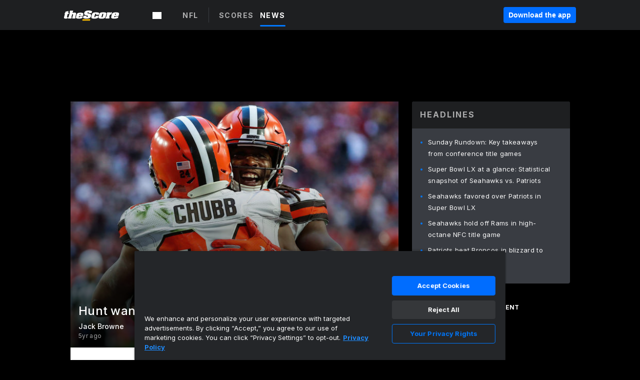

--- FILE ---
content_type: text/html; charset=utf-8
request_url: https://www.thescore.com/nfl/news/2184938
body_size: 73768
content:
<!DOCTYPE html><html lang="en"><head><script type="1cf345b309a1ee082cbc8888-text/javascript">
      window.dataLayer = window.dataLayer || [];
      function gtag(){dataLayer.push(arguments);}

      gtag('consent', 'default', {
          ad_storage: "denied",
          analytics_storage: "denied",
          functionality_storage: "denied",
          personalization_storage: "denied",
          security_storage: "denied",
          ad_user_data: “denied”,
          ad_personalization: “denied”,
          'wait_for_update': 500
      });
</script><script type="1cf345b309a1ee082cbc8888-text/javascript" src="https://cdn.cookielaw.org/consent/0190bc90-bc78-77c9-88aa-94174b82975e/OtAutoBlock.js"></script><script src="https://cdn.cookielaw.org/scripttemplates/otSDKStub.js" type="1cf345b309a1ee082cbc8888-text/javascript" charSet="UTF-8" data-domain-script="0190bc90-bc78-77c9-88aa-94174b82975e"></script><script type="1cf345b309a1ee082cbc8888-text/javascript">
      function setupOneTrustClickHandlers() {
          const bannerAcceptBtn = document.getElementById('onetrust-accept-btn-handler');
          const bannerCloseBtn = document.getElementsByClassName(
            'onetrust-close-btn-handler ot-close-icon banner-close-button'
          )[0];
          const pcRejectAllBtn = document.getElementsByClassName('ot-pc-refuse-all-handler')[0];
          const pcSaveBtn = document.getElementsByClassName(
            'save-preference-btn-handler onetrust-close-btn-handler'
          )[0];
          if (bannerAcceptBtn) {
            bannerAcceptBtn.addEventListener('click', () => {
              location.reload();
            });
          }
          if (bannerCloseBtn) {
            bannerCloseBtn.addEventListener('click', () => {
              location.reload();
            });
          }
          if (pcRejectAllBtn) {
            pcRejectAllBtn.addEventListener('click', () => {
              location.reload();
            });
          }
          if (pcSaveBtn) {
            pcSaveBtn.addEventListener('click', () => {
              setTimeout(() => {
                location.reload();
              }, 200); // quick timeout so that the consent receipt can be sent and the cookie can be updated
            });
          }
      }
      function OnetrustAdsConsent(){
          if(googletag.apiReady){
              if(OptanonActiveGroups.match(/,C0004,/)){
                  googletag.pubads().setPrivacySettings({nonPersonalizedAds:false});
                  googletag.pubads().refresh();
                }
              else{
                  googletag.pubads().setPrivacySettings({nonPersonalizedAds:true});
                  googletag.pubads().refresh();
              }
          }
          else{
              setTimeout(()=>OnetrustAdsConsent(),100);
          }
      }
      function OptanonWrapper(){
          setupOneTrustClickHandlers();
          OnetrustAdsConsent();
      }
    </script><script src="https://cdn.cookielaw.org/opt-out/otCCPAiab.js" type="1cf345b309a1ee082cbc8888-text/javascript" charSet="UTF-8" ccpa-opt-out-ids="C0004" ccpa-opt-out-geo="all" ccpa-opt-out-lspa="false"></script><style>body {
  font-family: "Inter", sans-serif;
  background: #000;
  color: #fff;
  font-weight: 700;
  margin: 0;
  height: 100%;
}

a {
  text-decoration: none;
}

.Layout__skipToContentLink--34Mby {
  background: #006dff;
  color: #fff;
  left: 50%;
  padding: 8px;
  position: absolute;
  transform: translate(-50%, -100%);
  transition: transform 0.3s;
  z-index: 100;
}

.Layout__skipToContentLink--34Mby:focus {
  background-color: #005abe;
  transform: translate(-50%, 0%);
  outline: 2px solid #fff;
}

.Layout__headerContainer--2D6jQ {
  z-index: 3;
}

.Layout__header--15jBU {
  width: 100%;
  height: 63px;
  background-color: #1e1f21;
  box-shadow: 0 2px 6px 0 rgba(0, 0, 0, 0.5);
  display: flex;
  flex-direction: row;
  align-items: center;
  justify-content: center;
  position: fixed;
  z-index: 2;
}

.Layout__container--3VRLs {
  display: flex;
  min-height: 100vh;
  flex-direction: column;
}

.Layout__headercontainer--36Tvx {
  display: flex;
  max-width: 960px;
  align-items: center;
  justify-content: space-between;
  flex: 1 1 auto;
  margin: 0 auto;
  padding: 0 16px;
}

.Layout__downloadButton--o0OSi {
  background: #0078fd;
  width: 130px;
  height: 30px;
  border: none;
  font-size: 12px;
  color: #fff;
  display: block;
  cursor: pointer;
}

.Layout__logo--1W9FE {
  width: 130px;
  height: 24px;
  background: url(/static/vectors/thescore-logo.svg) 0 0 no-repeat;
  display: block;
  background-size: auto 225%;
}

.Layout__container--3VRLs {
  margin: 0 auto;
  overflow: hidden;
  width: 100%;
}

.Layout__content--2Vbni {
  display: flex;
  flex: 1;
  flex-direction: column;
  max-width: 1024px;
  min-height: 80vh;
  margin: 0 auto;
  width: 100%;
}

.Layout__footer--rY2uY {
  width: 100%;
}

.Layout__interstitialContainer--3CE1P {
  z-index: 10;
}

@media (max-width: 768px) {
  .Layout__desktopView--1ftg4 {
    display: none;
  }
}
@media (min-width: 768px) {
  .Layout__header--15jBU {
    margin-bottom: 32px;
  }
  .Layout__headercontainer--36Tvx {
    padding: 0 32px;
  }
}
@media (max-width: 1200px) {
  .Layout__container--3VRLs {
    background: #000 !important;
  }
}</style><style>/* latin-ext */
@font-face {
  font-family: "Roboto";
  font-style: italic;
  font-weight: 400;
  src: local("Roboto Italic"), local("Roboto-Italic"), local("sans-serif"), url(https://fonts.gstatic.com/s/roboto/v18/vSzulfKSK0LLjjfeaxcREhkAz4rYn47Zy2rvigWQf6w.woff2) format("woff2");
  unicode-range: U100-24f, U1-1eff, U20a0-20ab, U20ad-20cf, U2c60-2c7f, UA720-A7FF;
}
/* latin */
@font-face {
  font-family: "Roboto";
  font-style: italic;
  font-weight: 400;
  src: local("Roboto Italic"), local("Roboto-Italic"), local("sans-serif"), url(https://fonts.gstatic.com/s/roboto/v18/vPcynSL0qHq_6dX7lKVByXYhjbSpvc47ee6xR_80Hnw.woff2) format("woff2");
  unicode-range: U0-0ff, U131, U152-153, U2c6, U2da, U2dc, U2000-206f, U2074, U20ac, U2212, U2215;
}
/* latin-ext */
@font-face {
  font-family: "Roboto";
  font-style: normal;
  font-weight: 300;
  src: local("Roboto Light"), local("Roboto-Light"), local("sans-serif-light"), url(https://fonts.gstatic.com/s/roboto/v18/Pru33qjShpZSmG3z6VYwnYX0hVgzZQUfRDuZrPvH3D8.woff2) format("woff2");
  unicode-range: U100-24f, U1-1eff, U20a0-20ab, U20ad-20cf, U2c60-2c7f, UA720-A7FF;
}
/* latin */
@font-face {
  font-family: "Roboto";
  font-style: normal;
  font-weight: 300;
  src: local("Roboto Light"), local("Roboto-Light"), local("sans-serif-light"), url(https://fonts.gstatic.com/s/roboto/v18/Hgo13k-tfSpn0qi1SFdUfZBw1xU1rKptJj_0jans920.woff2) format("woff2");
  unicode-range: U0-0ff, U131, U152-153, U2c6, U2da, U2dc, U2000-206f, U2074, U20ac, U2212, U2215;
}
/* latin-ext */
@font-face {
  font-family: "Roboto";
  font-style: normal;
  font-weight: 400;
  src: local("Roboto"), local("Roboto-Regular"), local("sans-serif"), url(https://fonts.gstatic.com/s/roboto/v18/Ks_cVxiCiwUWVsFWFA3Bjn-_kf6ByYO6CLYdB4HQE-Y.woff2) format("woff2");
  unicode-range: U100-24f, U1-1eff, U20a0-20ab, U20ad-20cf, U2c60-2c7f, UA720-A7FF;
}
/* latin */
@font-face {
  font-family: "Roboto";
  font-style: normal;
  font-weight: 400;
  src: local("Roboto"), local("Roboto-Regular"), local("sans-serif"), url(https://fonts.gstatic.com/s/roboto/v18/oMMgfZMQthOryQo9n22dcuvvDin1pK8aKteLpeZ5c0A.woff2) format("woff2");
  unicode-range: U0-0ff, U131, U152-153, U2c6, U2da, U2dc, U2000-206f, U2074, U20ac, U2212, U2215;
}
/* latin-ext */
@font-face {
  font-family: "Roboto";
  font-style: normal;
  font-weight: 500;
  src: local("Roboto Medium"), local("Roboto-Medium"), local("sans-serif-medium"), url(https://fonts.gstatic.com/s/roboto/v18/oOeFwZNlrTefzLYmlVV1UIX0hVgzZQUfRDuZrPvH3D8.woff2) format("woff2");
  unicode-range: U100-24f, U1-1eff, U20a0-20ab, U20ad-20cf, U2c60-2c7f, UA720-A7FF;
}
/* latin */
@font-face {
  font-family: "Roboto";
  font-style: normal;
  font-weight: 500;
  src: local("Roboto Medium"), local("Roboto-Medium"), local("sans-serif-medium"), url(https://fonts.gstatic.com/s/roboto/v18/RxZJdnzeo3R5zSexge8UUZBw1xU1rKptJj_0jans920.woff2) format("woff2");
  unicode-range: U0-0ff, U131, U152-153, U2c6, U2da, U2dc, U2000-206f, U2074, U20ac, U2212, U2215;
}
/* latin-ext */
@font-face {
  font-family: "Roboto";
  font-style: normal;
  font-weight: 700;
  src: local("Roboto Bold"), local("Roboto-Bold"), local("sans-serif"), url(https://fonts.gstatic.com/s/roboto/v18/97uahxiqZRoncBaCEI3aW4X0hVgzZQUfRDuZrPvH3D8.woff2) format("woff2");
  unicode-range: U100-24f, U1-1eff, U20a0-20ab, U20ad-20cf, U2c60-2c7f, UA720-A7FF;
}
/* latin */
@font-face {
  font-family: "Roboto";
  font-style: normal;
  font-weight: 700;
  src: local("Roboto Bold"), local("Roboto-Bold"), local("sans-serif"), url(https://fonts.gstatic.com/s/roboto/v18/d-6IYplOFocCacKzxwXSOJBw1xU1rKptJj_0jans920.woff2) format("woff2");
  unicode-range: U0-0ff, U131, U152-153, U2c6, U2da, U2dc, U2000-206f, U2074, U20ac, U2212, U2215;
}
/* latin-ext */
@font-face {
  font-family: "Roboto Condensed";
  font-style: normal;
  font-weight: 400;
  src: local("Roboto Condensed"), local("RobotoCondensed-Regular"), local("sans-serif-condensed"), url(https://fonts.gstatic.com/s/robotocondensed/v16/Zd2E9abXLFGSr9G3YK2MsNKDSU5nPdoBdru70FiVyb0.woff2) format("woff2");
  unicode-range: U100-24f, U1-1eff, U20a0-20ab, U20ad-20cf, U2c60-2c7f, UA720-A7FF;
}
/* latin */
@font-face {
  font-family: "Roboto Condensed";
  font-style: normal;
  font-weight: 400;
  src: local("Roboto Condensed"), local("RobotoCondensed-Regular"), local("sans-serif-condensed"), url(https://fonts.gstatic.com/s/robotocondensed/v16/Zd2E9abXLFGSr9G3YK2MsH4vxAoi6d67T_UKWi0EoHQ.woff2) format("woff2");
  unicode-range: U0-0ff, U131, U152-153, U2c6, U2da, U2dc, U2000-206f, U2074, U20ac, U2212, U2215;
}
/* latin-ext */
@font-face {
  font-family: "Inconsolata";
  font-style: normal;
  font-weight: 400;
  src: local("Inconsolata Regular"), local("Inconsolata-Regular"), url(https://fonts.gstatic.com/s/inconsolata/v16/QldKNThLqRwH-OJ1UHjlKGlX5qhExfHwNJU.woff2) format("woff2");
  unicode-range: U100-24f, U259, U1-1eff, U2020, U20a0-20ab, U20ad-20cf, U2113, U2c60-2c7f, UA720-A7FF;
}
/* latin */
@font-face {
  font-family: "Inconsolata";
  font-style: normal;
  font-weight: 400;
  src: local("Inconsolata Regular"), local("Inconsolata-Regular"), url(https://fonts.gstatic.com/s/inconsolata/v16/QldKNThLqRwH-OJ1UHjlKGlZ5qhExfHw.woff2) format("woff2");
  unicode-range: U0-0ff, U131, U152-153, U2bb-2bc, U2c6, U2da, U2dc, U2000-206f, U2074, U20ac, U2122, U2191, U2193, U2212, U2215, UFEFF, UFFFD;
}
/* latin-ext */
@font-face {
  font-family: "Inconsolata";
  font-style: normal;
  font-weight: 700;
  src: local("Inconsolata Bold"), local("Inconsolata-Bold"), url(https://fonts.gstatic.com/s/inconsolata/v16/QldXNThLqRwH-OJ1UHjlKGHiw71n5_zaDpwm80E.woff2) format("woff2");
  unicode-range: U100-24f, U259, U1-1eff, U2020, U20a0-20ab, U20ad-20cf, U2113, U2c60-2c7f, UA720-A7FF;
}
/* latin */
@font-face {
  font-family: "Inconsolata";
  font-style: normal;
  font-weight: 700;
  src: local("Inconsolata Bold"), local("Inconsolata-Bold"), url(https://fonts.gstatic.com/s/inconsolata/v16/QldXNThLqRwH-OJ1UHjlKGHiw71p5_zaDpwm.woff2) format("woff2");
  unicode-range: U0-0ff, U131, U152-153, U2bb-2bc, U2c6, U2da, U2dc, U2000-206f, U2074, U20ac, U2122, U2191, U2193, U2212, U2215, UFEFF, UFFFD;
}</style><link rel="preconnect" href="https://fonts.gstatic.com"/><link href="https://fonts.googleapis.com/css2?family=Inter:wght@400;500;700&amp;display=swap" rel="stylesheet"/><link rel="preload" href="/static/css/grid.css" as="style"/><link rel="preload" href="/static/css/layout.css" as="style"/><meta charSet="utf-8"/><meta property="fb:app_id" content="124052647629735"/><meta property="og:site_name" content="theScore.com"/><meta name="viewport" content="initial-scale=1.0, width=device-width"/><link rel="icon" type="image/png" href="/static/images/favicon.png"/><meta name="google-site-verification" content="WHL02URiqh7UHOzRkgsUZzloEHa6suq6EBCn4m5JFGw"/><script class="kxct" data-id="tl6mtrbuw" data-timing="async" data-version="3.0" type="1cf345b309a1ee082cbc8888-text/javascript">
  window.Krux||((Krux=function(){Krux.q.push(arguments)}).q=[]);
  (function(){
    var k=document.createElement('script');k.type='text/javascript';k.async=true;
    k.src=(location.protocol==='https:'?'https:':'http:')+'//cdn.krxd.net/controltag/tl6mtrbuw.js';
    var s=document.getElementsByTagName('script')[0];s.parentNode.insertBefore(k,s);
  }());
</script><style>.Header__header--3AxUE {
  width: 100%;
  background-color: #1e1f21;
  display: flex;
  flex-direction: row;
  align-items: center;
  justify-content: center;
  z-index: 2;
  height: 60px;
}

.Header__headerWrap--1FpXt {
  width: 100%;
  height: auto;
  display: flex;
  flex-direction: column;
  background-color: #1e1f21;
  box-shadow: 0 2px 6px 0 rgba(0, 0, 0, 0.5);
}

.Header__logoNavBox--2Xi97 {
  display: flex;
  flex-direction: row;
  align-items: center;
}

.Header__logoInner--2i1J7 {
  align-items: center;
  display: flex;
}

.Header__navContainer--3Nbf6 {
  padding-left: 0;
}

.Header__headerWrap--1FpXt.Header__fixed--2j7PU {
  position: fixed;
}

.Header__headerContainer--yilsM {
  display: flex;
  max-width: 1024px;
  align-items: center;
  justify-content: space-between;
  flex: 1 1 auto;
  margin: 0 auto;
  padding: 0 16px;
  z-index: 2;
}

.Header__scheduleWrap--3KRVz {
  max-width: 1024px;
  margin: 0 16px;
}

.Header__downloadButton--2ZRMD {
  background: #0078fd;
  width: 113px;
  height: 34px;
  border: none;
  font-size: 12px;
  color: #fff;
  display: block;
  cursor: pointer;
}

.Header__logoWrapper--RVaMd {
  padding-top: 2px;
}

.Header__logo--3szyq {
  width: 110px;
  height: 24px;
  background: url(/static/vectors/thescore-logo.svg) 0 2px no-repeat;
  display: block;
  background-size: auto 190%;
}

.Header__hideOnDesktop--239HN {
  display: none;
}

@media (min-width: 992px) {
  .Header__scheduleWrap--3KRVz {
    margin: 0 auto;
  }
}
@media (max-width: 992px) {
  .Header__hideOnMobile--38_eK {
    display: none;
  }
  .Header__hideOnDesktop--239HN {
    display: block;
  }
}</style><style>.ShowBreakingNews__root--WJk-T {
  z-index: 3;
  position: fixed;
}</style><style>/*
  Chevrons in CSS: https://codepen.io/anon/pen/rYGWGY
*/
.DesktopMenu__chevron--GWSEw::before {
  border-style: solid;
  border-width: 0.15em 0.15em 0 0;
  content: "";
  display: inline-block;
  height: 0.35em;
  left: 0.15em;
  position: relative;
  top: 0;
  transform: rotate(-45deg);
  vertical-align: top;
  width: 0.35em;
  margin-top: 0.3em;
}

.DesktopMenu__chevron--GWSEw.DesktopMenu__bottom--1RUm5::before {
  top: 0;
  transform: rotate(135deg);
}

.DesktopMenu__hamburgerWrapper--2jaHU {
  background-color: transparent;
  margin-left: -16px;
  padding: 22px;
  position: relative;
  top: 2px;
}

.DesktopMenu__hamburgerWrapper--2jaHU:focus {
  outline: 2px solid #fff;
}

.DesktopMenu__highlight--2uOKF {
  margin-left: -5px;
  padding: 5px;
  border-radius: 2px;
  width: 110px;
  display: inline-block;
  background-color: rgb(62, 62, 70);
}

.DesktopMenu__chevron--GWSEw {
  padding-left: 5px;
}

.DesktopMenu__dropdownMenu--1u-qp {
  position: absolute;
  top: 100%;
  left: 0;
  background-color: #141414;
  z-index: 100;
  height: auto;
  cursor: initial;
  box-shadow: 2px 1px 5px 3px rgba(30, 31, 33, 0.25);
}
.DesktopMenu__dropdownMenu--1u-qp a:focus {
  outline: 1px solid #fff;
}

.DesktopMenu__flexWrapper--364lc {
  align-items: center;
  display: flex;
}

.DesktopMenu__dropdownMenus--sl072 {
  align-items: baseline;
}

.DesktopMenu__dropdownWrapper--3o1J9 {
  display: flex;
  padding: 20px;
  width: 850px;
}

.DesktopMenu__dropdownWrapper--3o1J9 > :first-child {
  width: 120px;
}

.DesktopMenu__mainMenu--3LU1u {
  -webkit-font-smoothing: antialiased;
  margin: 0 auto;
  position: relative;
  height: 60px;
  font-size: 13px;
  font-weight: 700;
  letter-spacing: 0.3px;
  line-height: 1.27;
  text-align: center;
  color: #f9f9f9;
  padding: 0 0 0 16px;
  cursor: pointer;
  display: flex;
  margin-left: 25px;
}

.DesktopMenu__leagues--275E- {
  flex: 1;
}

.DesktopMenu__divider--2ILjp {
  border-right: 1px solid #393c42;
  height: 30px;
  margin: 0 20px 0 0;
  padding: 0 20px;
}

.DesktopMenu__mainMenu--3LU1u ul {
  list-style: none;
  padding: 0;
  margin: 0;
}

.DesktopMenu__mainMenu--3LU1u.DesktopMenu__hide--p0oNT::after {
  display: none;
}

.DesktopMenu__mainMenu--3LU1u:focus {
  outline: none;
}

.DesktopMenu__menuButton--17JlI {
  position: relative;
  align-items: center;
  display: flex;
}

.DesktopMenu__menuButton--17JlI:focus {
  outline: none;
}

.DesktopMenu__menuHeader--2BAds {
  font-size: 16px;
  font-weight: 500;
  line-height: 1.4;
  letter-spacing: normal;
  text-align: left;
  padding-bottom: 10px;
  margin: 0;
  color: #fff;
}

.DesktopMenu__menuElement--Ixe-8 {
  opacity: 0.65;
  font-weight: 700;
  font-size: 13px;
  line-height: 1.43;
  letter-spacing: 1.5px;
  text-align: left;
  color: #f9f9f9;
  cursor: pointer;
  padding: 6px 0;
  text-transform: uppercase;
  display: flex;
  align-items: center;
}

.DesktopMenu__menuElement--Ixe-8:focus {
  outline: none;
}

.DesktopMenu__menuElement--Ixe-8:hover {
  opacity: 1;
}

.DesktopMenu__leagueHeader--2PlsL {
  -webkit-font-smoothing: antialiased;
  font-size: 14px;
  font-weight: 700;
  line-height: 1.38;
  letter-spacing: 1.5px;
  color: rgba(255, 255, 255, 0.65);
}

.DesktopMenu__leagueElement--1v_mZ {
  flex: 1;
}
.DesktopMenu__leagueElement--1v_mZ li {
  border-bottom: 1px solid #393c42;
}
.DesktopMenu__leagueElement--1v_mZ:first-child {
  margin-right: 20px;
}

.DesktopMenu__leagueIcon--1VRSr {
  width: 14px;
  height: 14px;
  display: inline-block;
  margin-right: 10px;
  background-color: #fff;
  position: relative;
  min-width: 14px;
  min-height: 14px;
}

.DesktopMenu__selected--LN__k .DesktopMenu__leagueIcon--1VRSr {
  background-color: #0078fd;
}

.DesktopMenu__selected--LN__k.DesktopMenu__menuElement--Ixe-8 {
  opacity: 1;
}

.DesktopMenu__leagueMenu--15QaT {
  -webkit-font-smoothing: antialiased;
  position: relative;
  height: 60px;
  font-size: 13px;
  font-weight: 700;
  letter-spacing: 0.3px;
  line-height: 1.27;
  text-align: center;
  color: #f9f9f9;
  cursor: pointer;
  display: -ms-flexbox;
  display: flex;
  background-color: transparent;
  align-items: center;
}

.DesktopMenu__leagueMenu--15QaT .DesktopMenu__dropdownMenu--1u-qp {
  width: auto;
  min-width: 150px;
}

.DesktopMenu__hoverMenu--1EYKj {
  background-color: #3a3d40;
}

.DesktopMenu__auto--2nbcs {
  mask: url("/static/vectors/sportIcons/auto.svg") no-repeat 0 0/cover;
}

.DesktopMenu__baseball--157ve {
  mask: url("/static/vectors/sportIcons/baseball.svg") no-repeat 0 0/cover;
}

.DesktopMenu__basketball--1fsGj {
  mask: url("/static/images/sportIcons/basketball@2x.png") no-repeat 0 0/cover;
}

.DesktopMenu__football--5C_7U {
  mask: url("/static/images/sportIcons/football@2x.png") no-repeat 0 0/cover;
}

.DesktopMenu__golf--Vrkem {
  mask: url("/static/vectors/sportIcons/golf.svg") no-repeat 0 0/cover;
}

.DesktopMenu__hockey--ijg_I {
  mask: url("/static/vectors/sportIcons/hockey.svg") no-repeat 0 0/cover;
}

.DesktopMenu__mma--1agJg {
  mask: url("/static/vectors/sportIcons/mma.svg") no-repeat 0 0/cover;
}

.DesktopMenu__soccer--19nh1 {
  mask: url("/static/images/sportIcons/soccer@2x.png") no-repeat 0 0/cover;
}

.DesktopMenu__tennis--2ebXP {
  mask: url("/static/vectors/sportIcons/tennis.svg") no-repeat 0 0/cover;
}

.DesktopMenu__hamburger--1G9cL {
  width: 18px;
  margin-right: 0;
  mask: url("/static/vectors/menu.svg") no-repeat 0 0/cover;
}

.DesktopMenu__link--jhJVn:focus {
  outline: 2px solid #fff;
}

.DesktopMenu__menuElementInnerContainer--dxs5h {
  align-items: center;
  display: flex;
  flex: 1;
  justify-content: space-between;
}</style><style>.GetTheAppModal__desktopView--4RSQi {
  display: none;
}

.GetTheAppModal__mobileView--ERBHC {
  display: block;
}

.GetTheAppModal__overlay--s7K52 {
  background-color: rgba(0, 0, 0, 0.3);
  position: fixed;
  top: 0;
  left: 0;
  width: 100vw;
  height: 100vh;
  z-index: 100;
}

.GetTheAppModal__thankYouMessage--3ENwT {
  width: 100%;
  height: 100%;
  text-align: center;
  font-size: 25px;
  font-weight: 400;
  margin-top: 220px;
}

.GetTheAppModal__modalContainer--Noqwb {
  position: absolute;
  background-color: #f9f9f9;
  left: calc(50% - 400px);
  top: calc(50% - 270px);
  width: 800px;
  height: 540px;
  border-radius: 8px;
  background-image: linear-gradient(to bottom, #f9f9f9, #eee);
  color: #000;
  box-shadow: 0 0 25px #000;
  transition: 1s;
}
.GetTheAppModal__modalContainer--Noqwb:focus {
  outline: 0;
}
.GetTheAppModal__modalContainer--Noqwb .GetTheAppModal__closeX--33p5P {
  position: absolute;
  right: 16px;
  top: 16px;
  font-size: 22px;
  cursor: pointer;
  padding: 0 2px;
}
body.user-is-tabbing .GetTheAppModal__modalContainer--Noqwb .GetTheAppModal__closeX--33p5P:focus {
  outline: 2px solid #1e1f21;
}
.GetTheAppModal__modalContainer--Noqwb .GetTheAppModal__closeX--33p5P:hover {
  color: #ddd;
}
.GetTheAppModal__modalContainer--Noqwb .GetTheAppModal__appRatingContainer--1_EFr .GetTheAppModal__appTitle--1XXmt {
  font-weight: 700;
}
.GetTheAppModal__modalContainer--Noqwb .GetTheAppModal__appRatingContainer--1_EFr .GetTheAppModal__appDownloads--2Gavz {
  font-size: 12px;
}
.GetTheAppModal__modalContainer--Noqwb .GetTheAppModal__appRatingContainer--1_EFr .GetTheAppModal__appIcon--xrudK {
  float: left;
  vertical-align: top;
  margin-right: 7px;
}
.GetTheAppModal__modalContainer--Noqwb .GetTheAppModal__appRatingContainer--1_EFr img {
  padding-left: 3px;
}
.GetTheAppModal__modalContainer--Noqwb .GetTheAppModal__title--3KxsL {
  width: 560px;
  height: 76px;
  font-size: 32px;
  text-align: center;
  color: #393c42;
  margin: 0 auto;
  margin-top: 40px;
  margin-bottom: 40px;
}
.GetTheAppModal__modalContainer--Noqwb .GetTheAppModal__sendButton--2A1jf {
  text-align: center;
  margin-top: 15px;
  box-sizing: border-box;
  width: 180px;
  height: 52px;
  border-radius: 4px;
  background-color: #006dff;
  font-size: 16px;
  font-weight: 700;
  color: #fff;
  cursor: pointer;
}
.GetTheAppModal__modalContainer--Noqwb .GetTheAppModal__sendButton--2A1jf:hover {
  background-color: #005abe;
}
body.user-is-tabbing .GetTheAppModal__modalContainer--Noqwb .GetTheAppModal__sendButton--2A1jf:focus {
  box-shadow: 0 0 0 2px #1e1f21;
}
.GetTheAppModal__modalContainer--Noqwb .GetTheAppModal__promptMessage--XuCvX {
  margin-top: 5px;
}
.GetTheAppModal__modalContainer--Noqwb .GetTheAppModal__signupContainer--1h4xV {
  font-size: 14px;
  font-weight: 400;
  vertical-align: top;
  padding: 0 38px;
  display: inline-block;
  box-sizing: border-box;
  width: 500px;
}
.GetTheAppModal__modalContainer--Noqwb .GetTheAppModal__signupContainer--1h4xV .GetTheAppModal__switchContainer--2Mjyq {
  cursor: pointer;
  margin: 20px 0;
  width: 362px;
  height: 52px;
  border-radius: 26px;
  border: solid 1px #f9f9f9;
}
.GetTheAppModal__modalContainer--Noqwb .GetTheAppModal__signupContainer--1h4xV .GetTheAppModal__switchOn--3uL6B {
  font-size: 16px;
  display: inline-block;
  text-align: center;
  box-sizing: border-box;
  color: #fff;
  width: 181px;
  height: 52px;
  border-radius: 26px;
  background-color: #aaa;
}
.GetTheAppModal__modalContainer--Noqwb .GetTheAppModal__signupContainer--1h4xV .GetTheAppModal__switchOn--3uL6B:focus {
  outline: 0;
}
.GetTheAppModal__modalContainer--Noqwb .GetTheAppModal__signupContainer--1h4xV .GetTheAppModal__switchOff--3b48R {
  font-size: 16px;
  display: inline-block;
  text-align: center;
  box-sizing: border-box;
  color: #fff;
  width: 181px;
  height: 52px;
  border-radius: 26px;
  color: #393c42;
}
.GetTheAppModal__modalContainer--Noqwb .GetTheAppModal__signupContainer--1h4xV .GetTheAppModal__switchOff--3b48R:focus {
  outline: 0;
}
.GetTheAppModal__modalContainer--Noqwb .GetTheAppModal__signupContainer--1h4xV input {
  font-size: 16px;
  margin-top: 15px;
  padding: 13px;
  border: 1px solid #acacac;
  border-radius: 5px;
  width: 280px;
}
.GetTheAppModal__modalContainer--Noqwb .GetTheAppModal__signupContainer--1h4xV select {
  font-size: 16px;
  margin-right: 15px;
}
.GetTheAppModal__modalContainer--Noqwb .GetTheAppModal__mobileImageContainer--1co_5 {
  display: inline-block;
  width: 275px;
}
.GetTheAppModal__modalContainer--Noqwb .GetTheAppModal__getAppStores--1URXu {
  margin: 10px 0;
}
.GetTheAppModal__modalContainer--Noqwb .GetTheAppModal__getAppStores--1URXu ul {
  margin: 0;
  padding: 0;
  list-style: none;
}
.GetTheAppModal__modalContainer--Noqwb .GetTheAppModal__getAppStores--1URXu li {
  margin-right: 5px;
  display: inline-block;
}

.GetTheAppModal__getTheAppButton--1tOrV {
  background-color: #006dff;
  margin-left: -100px;
  height: 32px;
  border: none;
  font-size: 14px;
  color: #fff;
  display: block;
  cursor: pointer;
  text-align: center;
  font-weight: 700;
  line-height: 32px;
  border-radius: 4px;
  padding: 0 10px;
}
.GetTheAppModal__getTheAppButton--1tOrV:hover {
  background-color: #005abe;
}
body.user-is-tabbing .GetTheAppModal__getTheAppButton--1tOrV:focus {
  box-shadow: 0 0 0 2px #fff;
}

.GetTheAppModal__appStoreButton--uC06M {
  display: inline-block;
}
.GetTheAppModal__appStoreButton--uC06M img {
  vertical-align: bottom;
}
body.user-is-tabbing .GetTheAppModal__appStoreButton--uC06M:focus {
  outline: 2px solid #3290fc;
}

@media (max-width: 768px) {
  .GetTheAppModal__modalContainer--Noqwb {
    left: 0;
    top: 0;
    width: 100%;
    height: 100%;
    border-radius: 0;
  }
  .GetTheAppModal__modalContainer--Noqwb .GetTheAppModal__title--3KxsL {
    width: auto;
    height: auto;
    font-size: 26px;
    margin-top: 0;
  }
  .GetTheAppModal__modalContainer--Noqwb .GetTheAppModal__signupContainer--1h4xV {
    width: auto;
    padding: 0;
  }
  .GetTheAppModal__modalContainer--Noqwb .GetTheAppModal__signupContainer--1h4xV input {
    width: 100%;
    box-sizing: border-box;
  }
  .GetTheAppModal__modalContainer--Noqwb .GetTheAppModal__sendButton--2A1jf {
    width: 100%;
  }
  .GetTheAppModal__modalContainer--Noqwb .GetTheAppModal__getAppStores--1URXu {
    margin: 50px 0;
    text-align: center;
  }
  .GetTheAppModal__modalContainer--Noqwb .GetTheAppModal__mobileImageContainer--1co_5 {
    display: block;
    text-align: center;
    width: 100%;
  }
  .GetTheAppModal__modalContentContainer--OtLNJ {
    padding: 50px 10px 10px;
    height: 100%;
    max-width: 400px;
    margin: 0 auto;
    overflow: auto;
  }
}</style><style>.Nav__nav--2HXbc {
  align-items: center;
  display: flex;
  height: 38px;
  max-width: 720px;
  justify-content: left;
  padding: 0 16px;
}

.Nav__desktopMenu--adRpn {
  display: none;
}

.Nav__subNavWrap--1GJe0 {
  height: 100%;
  min-width: 0;
  max-width: 100%;
}

@media (min-width: 992px) {
  .Nav__nav--2HXbc {
    margin: 0;
    justify-content: start;
    z-index: 2;
  }
  .Nav__desktopMenu--adRpn {
    display: block;
  }
  .Nav__mobileMenu--1AdSC {
    display: none;
  }
}</style><style>.SubNav__link--1XEsc:focus {
  box-shadow: inset 0 0 0 2px #fff;
  outline: none;
}</style><style> {
  /*
   * Container style
   */
  /*
   * Scrollbar rail styles
   */
  /*
   * Scrollbar thumb styles
   */
  /* MS supports */
}
.ps {
  overflow: hidden !important;
  overflow-anchor: none;
  -ms-overflow-style: none;
  touch-action: auto;
  -ms-touch-action: auto;
}
.ps__rail-x {
  display: none;
  opacity: 0;
  transition: background-color 0.2s linear, opacity 0.2s linear;
  -webkit-transition: background-color 0.2s linear, opacity 0.2s linear;
  height: 15px;
  /* there must be 'bottom' or 'top' for ps__rail-x */
  bottom: 0px;
  /* please don't change 'position' */
  position: absolute;
}
.ps__rail-y {
  display: none;
  opacity: 0;
  transition: background-color 0.2s linear, opacity 0.2s linear;
  -webkit-transition: background-color 0.2s linear, opacity 0.2s linear;
  width: 15px;
  /* there must be 'right' or 'left' for ps__rail-y */
  right: 0;
  /* please don't change 'position' */
  position: absolute;
}
.ps--active-x > .ps__rail-x,
.ps--active-y > .ps__rail-y {
  display: block;
  background-color: transparent;
}
.ps:hover > .ps__rail-x,
.ps:hover > .ps__rail-y,
.ps--focus > .ps__rail-x,
.ps--focus > .ps__rail-y,
.ps--scrolling-x > .ps__rail-x,
.ps--scrolling-y > .ps__rail-y {
  opacity: 0.6;
}
.ps .ps__rail-x:hover,
.ps .ps__rail-y:hover,
.ps .ps__rail-x:focus,
.ps .ps__rail-y:focus,
.ps .ps__rail-x.ps--clicking,
.ps .ps__rail-y.ps--clicking {
  background-color: #eee;
  opacity: 0.9;
}
.ps__thumb-x {
  background-color: #aaa;
  border-radius: 6px;
  transition: background-color 0.2s linear, height 0.2s ease-in-out;
  -webkit-transition: background-color 0.2s linear, height 0.2s ease-in-out;
  height: 6px;
  /* there must be 'bottom' for ps__thumb-x */
  bottom: 2px;
  /* please don't change 'position' */
  position: absolute;
}
.ps__thumb-y {
  background-color: #aaa;
  border-radius: 6px;
  transition: background-color 0.2s linear, width 0.2s ease-in-out;
  -webkit-transition: background-color 0.2s linear, width 0.2s ease-in-out;
  width: 6px;
  /* there must be 'right' for ps__thumb-y */
  right: 2px;
  /* please don't change 'position' */
  position: absolute;
}
.ps__rail-x:hover > .ps__thumb-x,
.ps__rail-x:focus > .ps__thumb-x,
.ps__rail-x.ps--clicking .ps__thumb-x {
  background-color: #999;
  height: 11px;
}
.ps__rail-y:hover > .ps__thumb-y,
.ps__rail-y:focus > .ps__thumb-y,
.ps__rail-y.ps--clicking .ps__thumb-y {
  background-color: #999;
  width: 11px;
}
@supports (-ms-overflow-style: none) {
  .ps {
    overflow: auto !important;
  }
}
@media screen and (-ms-high-contrast: active), (-ms-high-contrast: none) {
  .ps {
    overflow: auto !important;
  }
}
.ps .ps__rail-x:hover,
.ps .ps__rail-y:hover,
.ps .ps__rail-x:focus,
.ps .ps__rail-y:focus,
.ps .ps__rail-x.ps--clicking,
.ps .ps__rail-y.ps--clicking {
  background-color: transparent;
}

.ScrollMenu__scrollMenu--Dyi3i {
  -webkit-font-smoothing: antialiased;
  position: relative;
  display: flex;
  width: 100%;
}

.ScrollMenu__headingScrollWrapper--2fVpa {
  overflow: hidden;
  width: 100%;
  -webkit-overflow-scrolling: touch;
}

.ScrollMenu__headingScroll--1THJf {
  position: relative;
  display: flex;
  height: 100%;
  width: 100%;
  padding-bottom: 10px;
}

.ScrollMenu__scrollButton--275mg {
  top: 0;
  bottom: 0;
  flex-shrink: 0;
  cursor: pointer;
  background: no-repeat center/80% url(/static/vectors/desktop-arrow.svg);
  padding-left: 20px;
  margin-top: -10px;
  margin-left: 10px;
  margin-right: 0;
}

.ScrollMenu__hidden--2n9bO {
  display: hidden;
}

.ScrollMenu__scrollButton--275mg:focus {
  outline: none;
}

.ScrollMenu__scrollLeft--2PKKo {
  -moz-transform: scaleX(-1);
  -o-transform: scaleX(-1);
  -webkit-transform: scaleX(-1);
  transform: scaleX(-1);
  filter: FlipH;
  -ms-filter: "FlipH";
  margin-left: 0;
  margin-right: 10px;
}

@media only screen and (max-width: 768px) {
  .ScrollMenu__scrollButton--275mg {
    display: none;
  }
}</style><style>.ScrollMenuElement__firstCard--eHH6q {
  margin-left: 20px;
}

.ScrollMenuElement__headingBox--2RLss {
  cursor: pointer;
  display: inline-flex;
  align-items: center;
  position: relative;
  height: 38px;
  margin: 0 12px 0 0;
}

.ScrollMenuElement__headingBox--2RLss[role=button]:focus {
  outline: none;
  box-shadow: inset 0 0 0 2px #fff;
}

.ScrollMenuElement__headingBox--2RLss:focus {
  outline: none;
}

.ScrollMenuElement__heading--35tvp {
  white-space: nowrap;
  font-size: 11px;
  font-weight: 700;
  color: rgba(249, 249, 249, 0.65);
  -webkit-transition: color 0.3s;
  -moz-transition: color 0.3s;
  transition: color 0.3s;
}

.ScrollMenuElement__selected--3ROWz .ScrollMenuElement__heading--35tvp::after,
.ScrollMenuElement__headingBox--2RLss .ScrollMenuElement__heading--35tvp::after {
  position: absolute;
  bottom: 0;
  left: 0;
  right: 0;
  display: block;
  margin: 0 auto;
  height: 3px;
  background-color: #0078fd;
  content: "";
  border-radius: 1.5px;
}

.ScrollMenuElement__navMenu--uX4-L .ScrollMenuElement__heading--35tvp {
  font-size: 14px;
  letter-spacing: 1.5px;
  line-height: 1.38;
}

.ScrollMenuElement__navMenu--uX4-L .ScrollMenuElement__heading--35tvp::after {
  bottom: -4px;
}

.ScrollMenuElement__headingBox--2RLss .ScrollMenuElement__heading--35tvp::after {
  width: 0;
  opacity: 0;
  -webkit-transition: width 0.3s, opacity 0.6s;
  -moz-transition: width 0.3s, opacity 0.6s;
  transition: width 0.3s, opacity 0.6s;
}

@media (min-width: 768px) {
  .ScrollMenuElement__selected--3ROWz .ScrollMenuElement__heading--35tvp::after,
  .ScrollMenuElement__headingBox--2RLss:hover .ScrollMenuElement__heading--35tvp::after,
  .ScrollMenuElement__headingBox--2RLss:focus .ScrollMenuElement__heading--35tvp::after {
    opacity: 1;
    width: 100%;
  }
  .ScrollMenuElement__selected--3ROWz .ScrollMenuElement__heading--35tvp,
  .ScrollMenuElement__headingBox--2RLss:hover .ScrollMenuElement__heading--35tvp {
    color: white;
  }
  .ScrollMenuElement__navMenu--uX4-L .ScrollMenuElement__heading--35tvp::after {
    bottom: -4px;
  }
  .ScrollMenuElement__heading--35tvp {
    font-size: 13px;
  }
}
@media (max-width: 768px) {
  .ScrollMenuElement__selected--3ROWz .ScrollMenuElement__heading--35tvp::after,
  .ScrollMenuElement__heading--35tvp::after,
  .ScrollMenuElement__headingBox--2RLss:focus .ScrollMenuElement__heading--35tvp::after {
    opacity: 1;
    width: 100%;
  }
  .ScrollMenuElement__firstCard--eHH6q {
    margin-left: 12px;
  }
  .ScrollMenuElement__navMenu--uX4-L.ScrollMenuElement__headingBox--2RLss {
    margin-right: 10px;
  }
  .ScrollMenuElement__selected--3ROWz .ScrollMenuElement__heading--35tvp,
  .ScrollMenuElement__headingBox--2RLss {
    opacity: 1;
    color: white;
  }
  .ScrollMenuElement__heading--35tvp {
    font-size: 13px;
  }
  .ScrollMenuElement__navMenu--uX4-L .ScrollMenuElement__heading--35tvp::after {
    bottom: 0;
  }
  .ScrollMenuElement__navMenu--uX4-L .ScrollMenuElement__heading--35tvp {
    font-size: 14px;
  }
}</style><title>Hunt wants Browns to extend Chubb: &#x27;Pay that man&#x27; | theScore.com</title><meta property="og:title" content="Hunt wants Browns to extend Chubb: &#x27;Pay that man&#x27;"/><meta property="og:type" content="article"/><meta property="og:url" content="https://thescore.com/nfl/news/2184938"/><meta property="og:locale" content="en_CA"/><meta property="og:image" content="https://assets-cms.thescore.com/uploads/image/file/461871/w768xh576_GettyImages-1189256097.jpg?ts=1624557227"/><meta property="og:image:secure_url" content="https://assets-cms.thescore.com/uploads/image/file/461871/w768xh576_GettyImages-1189256097.jpg?ts=1624557227"/><meta property="og:image:type" content="image/jpeg"/><meta property="og:image:width" content="1280"/><meta property="og:image:height" content="966"/><meta property="og:description" content="Cleveland Browns running back Nick Chubb is in line for a big contract extension, and backfield partner Kareem Hunt is rooting for a deal to be completed quickly.&quot;Man, please pay that man,&quot; Hunt said Thursday at his youth football camp, according to Nate Ulrich of the Akron Beacon Journal. &quot;He&#x27;s a freak of nature. He&#x27;s a brother to me, and I love what he does on and off the field - just a great person and teammate.&quot;Chubb is entering the final year of his rookie contract and recently said he wants to stay in Cleveland long term.The 25-year-old has established himself as one of the NFL&#x27;s top running backs in three campaigns in Cleveland. He finished second in rushing two years ago with 1,494 yards and racked up 1,067 yards last season despite missing four games with an injury.Meanwhile, Hunt is signed through 2022 after inking a two-year, $13.25-million extension in September. The former Kansas City Chiefs standout had 841 rushing yards and 11 total touchdowns last season, his second in Cleveland.The duo of Chubb and Hunt will be key to the Browns&#x27; chances of making their first back-to-back playoff appearance since 1988-89. The AFC North club ended an 18-year postseason drought last season.Though Chubb and Hunt are widely considered one of the most talented running back tandems in the NFL, they&#x27;ve rarely seen the field at the same time. That could change this year, according to Hunt.&quot;Possibly, whatever coach (Kevin) Stefanski calls, either Nick or I are going to make it work,&quot; Hunt said. &quot;So if that&#x27;s both of us on the field at the same time, that&#x27;s both of us on the field at the same time.&quot;We&#x27;re going to find a way to make it work and get the job done. That&#x27;s just how we&#x27;ve got to look at it. It doesn&#x27;t matter if we&#x27;re on the field or not together, we&#x27;re going to find a way to get the job done.&quot;"/><meta name="twitter:card" content="summary_large_image"/><meta name="twitter:site" content="@theScore"/><meta name="twitter:title" content="Hunt wants Browns to extend Chubb: &#x27;Pay that man&#x27;"/><meta name="twitter:description" content="Cleveland Browns running back Nick Chubb is in line for a big contract extension, and backfield partner Kareem Hunt is rooting for a deal to be completed quickly.&quot;Man, please pay that man,&quot; Hunt said Thursday at his youth football camp, according to Nate Ulrich of the Akron Beacon Journal. &quot;He&#x27;s a freak of nature. He&#x27;s a brother to me, and I love what he does on and off the field - just a great person and teammate.&quot;Chubb is entering the final year of his rookie contract and recently said he wants to stay in Cleveland long term.The 25-year-old has established himself as one of the NFL&#x27;s top running backs in three campaigns in Cleveland. He finished second in rushing two years ago with 1,494 yards and racked up 1,067 yards last season despite missing four games with an injury.Meanwhile, Hunt is signed through 2022 after inking a two-year, $13.25-million extension in September. The former Kansas City Chiefs standout had 841 rushing yards and 11 total touchdowns last season, his second in Cleveland.The duo of Chubb and Hunt will be key to the Browns&#x27; chances of making their first back-to-back playoff appearance since 1988-89. The AFC North club ended an 18-year postseason drought last season.Though Chubb and Hunt are widely considered one of the most talented running back tandems in the NFL, they&#x27;ve rarely seen the field at the same time. That could change this year, according to Hunt.&quot;Possibly, whatever coach (Kevin) Stefanski calls, either Nick or I are going to make it work,&quot; Hunt said. &quot;So if that&#x27;s both of us on the field at the same time, that&#x27;s both of us on the field at the same time.&quot;We&#x27;re going to find a way to make it work and get the job done. That&#x27;s just how we&#x27;ve got to look at it. It doesn&#x27;t matter if we&#x27;re on the field or not together, we&#x27;re going to find a way to get the job done.&quot;"/><meta name="twitter:image" content="https://assets-cms.thescore.com/uploads/image/file/461871/w768xh576_GettyImages-1189256097.jpg?ts=1624557227"/><meta name="description" content="Trending News &amp; Rumors for Football, Basketball, Baseball, Hockey, Soccer &amp; More"/><link rel="canonical" href="https://thescore.com/nfl/news/2184938"/><script type="application/ld+json">{
          
    "@context": "http://schema.org",
    "@type": "Article",
    "headline": "Hunt wants Browns to extend Chubb: 'Pay that man'",
    "mainEntityOfPage": "https://thescore.com/nfl/news/2184938",
    "description": "Cleveland Browns running back Nick Chubb is in line for a big contract extension, and backfield partner Kareem Hunt is rooting for a deal to be completed quickly.'Man, please pay that man,' Hunt said Thursday at his youth football camp, according to Nate Ulrich of the Akron Beacon Journal. 'He's a freak of nature. He's a brother to me, and I love what he does on and off the field - just a great person and teammate.'Chubb is entering the final year of his rookie contract and recently said he wants to stay in Cleveland long term.The 25-year-old has established himself as one of the NFL's top running backs in three campaigns in Cleveland. He finished second in rushing two years ago with 1,494 yards and racked up 1,067 yards last season despite missing four games with an injury.Meanwhile, Hunt is signed through 2022 after inking a two-year, $13.25-million extension in September. The former Kansas City Chiefs standout had 841 rushing yards and 11 total touchdowns last season, his second in Cleveland.The duo of Chubb and Hunt will be key to the Browns' chances of making their first back-to-back playoff appearance since 1988-89. The AFC North club ended an 18-year postseason drought last season.Though Chubb and Hunt are widely considered one of the most talented running back tandems in the NFL, they've rarely seen the field at the same time. That could change this year, according to Hunt.'Possibly, whatever coach (Kevin) Stefanski calls, either Nick or I are going to make it work,' Hunt said. 'So if that's both of us on the field at the same time, that's both of us on the field at the same time.'We're going to find a way to make it work and get the job done. That's just how we've got to look at it. It doesn't matter if we're on the field or not together, we're going to find a way to get the job done.'",
    "datePublished": "2021-06-24T18:32:32.000Z",
    "author": {
      "@type": "Person",
      "name": "Jack Browne"
    },
  "dateModified": "2026-01-26T07:42:58.233Z",
      "image": {
        "@type": "ImageObject",
        "url": "https://assets-cms.thescore.com/uploads/image/file/461871/w768xh576_GettyImages-1189256097.jpg?ts=1624557227",
        "height": 576,
        "width": 768
      },
    
          "publisher": {
            "@type": "Organization",
            "name": "theScore",
            "logo": {
              "@type": "ImageObject",
              "url": "https://thescore-web-artifacts.s3.amazonaws.com/images/theScore-60px-h.png",
              "width": 330,
              "height": 60
            }
          }
        }</script><meta property="al:ios:url" content="thescore:///news/2184938"/><meta property="al:ios:app_store_id" content="285692706"/><meta property="al:ios:app_name" content="theScore App"/><meta property="al:android:url" content="thescore:///news/2184938"/><meta property="al:android:package" content="com.fivemobile.thescore"/><meta property="al:android:app_name" content="theScore App"/><style>.ArticleLeagueRiver__cardContainer--2Uo48 {
  padding-bottom: 30px;
}

.ArticleLeagueRiver__extraPadding--uW-eM {
  padding-top: 30px;
  padding-bottom: 60px;
}

.ArticleLeagueRiver__facebookPageBox--32eHy {
  display: block;
  text-align: center;
  margin-top: 10px;
}

.ArticleLeagueRiver__tickerImageWC--kokQr {
  display: inline-block;
  width: 158px;
  height: 72px;
  margin-right: 8px;
  vertical-align: top;
  background: url("/static/images/worldcupLookalike/ticker-wc.png");
}

.ArticleLeagueRiver__tickerImageLookalike--2_3Xa {
  display: inline-block;
  width: 158px;
  height: 72px;
  margin-right: 8px;
  vertical-align: top;
  background: url("/static/images/worldcupLookalike/ticker-wwcpdyll.png");
}

.ArticleLeagueRiver__tickerContainer--1ofGm {
  display: inline-block;
  width: 100%;
}

.ArticleLeagueRiver__ticker--3PCG2 {
  margin-bottom: 10px;
}

.ArticleLeagueRiver__hide--1zcFp {
  display: none;
}

.ArticleLeagueRiver__riverContainer--2Z-Dc {
  padding: 12px 0;
}

.ArticleLeagueRiver__riverHeader--3mvtJ {
  padding-top: 16px;
  padding-bottom: 16px;
  letter-spacing: 2px;
  font-size: 1em;
  color: #f9f9f9;
  font-weight: 400;
  opacity: 0.65;
}

.ArticleLeagueRiver__relatedNewsHeader--2jHxl {
  margin-bottom: 10px;
  position: relative;
  text-align: center;
  font-size: 1em;
}

.ArticleLeagueRiver__filterMenuWrapper--sPWS- {
  text-align: center;
}

.ArticleLeagueRiver__relatedNewsHeader--2jHxl::before {
  content: "";
  display: block;
  position: absolute;
  top: 50%;
  width: 20%;
  left: 8%;
  opacity: 0.2;
  transform: translateY(-50%);
  border-bottom: 4px solid #f9f9f9;
}

.ArticleLeagueRiver__relatedNewsHeader--2jHxl::after {
  content: "";
  display: block;
  position: absolute;
  top: 50%;
  width: 20%;
  right: 8%;
  opacity: 0.2;
  transform: translateY(-50%);
  border-bottom: 4px solid #f9f9f9;
}

.ArticleLeagueRiver__wrapLink--38BSA {
  display: none;
}

.ArticleLeagueRiver__wrapAdContainer--3gsOi {
  display: none;
}

.ArticleLeagueRiver__adContainer--jeR01 {
  display: none;
}

.ArticleLeagueRiver__storiesGrid--1H1-h {
  display: flex;
  flex-flow: row wrap;
  justify-content: space-between;
}
.ArticleLeagueRiver__storiesGrid--1H1-h .ArticleLeagueRiver__riverHeader--3mvtJ {
  flex-basis: 100%;
}

.ArticleLeagueRiver__newTopStories--3DyGQ {
  display: flex;
  flex-flow: row wrap;
  justify-content: space-between;
  align-content: flex-start;
}

.ArticleLeagueRiver__smallGridItem--39U_Y {
  width: 100%;
  margin-bottom: 10px;
  position: relative;
}

.ArticleLeagueRiver__popularStories--1wnR7 {
  width: 100%;
  display: flex;
  flex-flow: row wrap;
  background-color: #1e1f21;
}
.ArticleLeagueRiver__popularStories--1wnR7 .ArticleLeagueRiver__riverHeader--3mvtJ {
  padding-top: 20px;
  padding-bottom: 0;
  flex-basis: 100%;
}
.ArticleLeagueRiver__popularStories--1wnR7 .ArticleLeagueRiver__smallGridItem--39U_Y {
  margin-bottom: 0;
}

.ArticleLeagueRiver__popularStoriesHeader--11GxV::before {
  left: 10px;
  width: 26px;
  opacity: 0.2;
  transform: translateY(-50%);
  border-bottom: 4px solid #f9f9f9;
}

.ArticleLeagueRiver__popularStoriesHeader--11GxV::after {
  right: 10px;
  width: 26px;
  opacity: 0.2;
  transform: translateY(-50%);
  border-bottom: 4px solid #f9f9f9;
}

.ArticleLeagueRiver__displayDesktop--1CRki {
  display: none;
}

@media (max-width: 375px) {
  .ArticleLeagueRiver__relatedNewsHeader--2jHxl::before,
  .ArticleLeagueRiver__relatedNewsHeader--2jHxl::after {
    width: 15%;
  }
}
@media (max-width: 768px) {
  .ArticleLeagueRiver__tickerImageWC--kokQr {
    display: inline-block;
    width: 130px;
    height: 54px;
    margin-right: 0;
    margin-left: 14px;
    background: url("/static/images/worldcupLookalike/ticker-wc-mobile.png");
  }
  .ArticleLeagueRiver__tickerImageLookalike--2_3Xa {
    display: inline-block;
    width: 130px;
    height: 54px;
    margin-right: 0;
    margin-left: 14px;
    background: url("/static/images/worldcupLookalike/ticker-wwcpdyll-mobile.png");
  }
  .ArticleLeagueRiver__riverHeader--3mvtJ {
    margin-left: 0;
  }
  .ArticleLeagueRiver__popularStoriesHeader--11GxV::before {
    left: 8%;
    width: 130px;
  }
  .ArticleLeagueRiver__popularStoriesHeader--11GxV::after {
    right: 8%;
    width: 130px;
  }
}
@media (min-width: 1200px) {
  .ArticleLeagueRiver__wrapLink--38BSA.ArticleLeagueRiver__show--RQelw {
    position: fixed;
    bottom: 0;
    top: 0;
    display: block;
    width: 100%;
    background: transparent;
  }
  .ArticleLeagueRiver__wrapLink--38BSA.ArticleLeagueRiver__show--RQelw.ArticleLeagueRiver__right--1ZT0o {
    left: 50%;
    margin-left: 480px;
  }
  .ArticleLeagueRiver__wrapLink--38BSA.ArticleLeagueRiver__show--RQelw.ArticleLeagueRiver__left--2RvLS {
    right: 50%;
    margin-right: 480px;
  }
  .ArticleLeagueRiver__adContainer--jeR01 {
    display: block;
  }
}
@media (min-width: 768px) {
  .ArticleLeagueRiver__extraPadding--uW-eM {
    padding-top: 20px;
  }
  .ArticleLeagueRiver__facebookPageBox--32eHy {
    text-align: right;
    margin-top: 0;
  }
  .ArticleLeagueRiver__riverHeader--3mvtJ {
    padding-top: 32px;
    padding-bottom: 32px;
  }
  .ArticleLeagueRiver__relatedNewsHeader--2jHxl::before {
    width: 70px;
    left: 25%;
  }
  .ArticleLeagueRiver__relatedNewsHeader--2jHxl::after {
    width: 70px;
    right: 25%;
  }
  .ArticleLeagueRiver__popularStoriesHeader--11GxV::before {
    left: 10px;
    width: 26px;
  }
  .ArticleLeagueRiver__popularStoriesHeader--11GxV::after {
    right: 10px;
    width: 26px;
  }
  .ArticleLeagueRiver__newTopStories--3DyGQ {
    width: 658px;
  }
  .ArticleLeagueRiver__popularStories--1wnR7 {
    width: 316px;
    margin-bottom: 30px;
  }
  .ArticleLeagueRiver__ticker--3PCG2 {
    margin-bottom: 20px;
  }
  .ArticleLeagueRiver__smallGridItem--39U_Y {
    width: 316px;
    margin-bottom: 30px;
  }
}
@media (min-width: 1024px) {
  .ArticleLeagueRiver__facebookPageBox--32eHy {
    display: block;
    margin-top: 20px;
  }
  .ArticleLeagueRiver__miniCards--16kf2 {
    display: none;
  }
  .ArticleLeagueRiver__riverContainer--2Z-Dc {
    padding: 2px 12px 12px; /* for some reason if any padding is added the container adds height on top, making the padding uneven unless this workaround is used */
    background-color: #000;
    border-radius: 4px;
  }
  .ArticleLeagueRiver__wrapAdContainer--3gsOi {
    display: block;
  }
  .ArticleLeagueRiver__popularStories--1wnR7 {
    margin-top: 93px;
  }
  .ArticleLeagueRiver__displayMobile--39eZF {
    display: none;
  }
  .ArticleLeagueRiver__displayDesktop--1CRki {
    display: block;
  }
}</style><style>.masonry__grid--2qySY {
  width: 100%;
  margin: 0 auto;
}

.masonry__gridGutter--2fOti {
  width: 100%;
}

.masonry__gridSizer--h6EPu {
  width: 100%;
}

.masonry__gridItem--3gUaq {
  width: 100%;
  margin-bottom: 10px;
}

.masonry__gridItem2--3x0I2 {
  width: 100%;
}

.masonry__gridItemFullWidth--zYzUe {
  width: 100%;
}

@media (min-width: 768px) {
  .masonry__grid--2qySY {
    width: 658px;
    margin: 0 auto;
  }
  .masonry__gridGutter--2fOti {
    width: 26px;
  }
  .masonry__gridSizer--h6EPu {
    width: 316px;
  }
  .masonry__gridItem--3gUaq {
    width: 316px;
    margin-bottom: 30px;
  }
  .masonry__gridItem2--3x0I2 {
    width: 658px;
  }
  .masonry__gridItemFullWidth--zYzUe {
    width: 100%;
  }
  .masonry__gridItemHeadlines--1uOiD {
    width: 658px;
  }
}
@media (min-width: 1024px) {
  .masonry__grid--2qySY {
    width: 1000px;
  }
  .masonry__gridItem2--3x0I2 {
    width: 658px;
  }
  .masonry__gridItemFullWidth--zYzUe {
    width: 1000px;
  }
  .masonry__gridItemHeadlines--1uOiD {
    width: 316px;
  }
}</style><style>.Article__article--2pJwZ .Article__byline-link--O3fEO {
  color: #fff;
}
.Article__article--2pJwZ .article-segment--video,
.Article__article--2pJwZ .article-segment--image {
  display: table !important;
  margin-left: auto;
  margin-right: auto;
  flex-wrap: wrap;
}
.Article__article--2pJwZ .article-segment--image img,
.Article__article--2pJwZ video {
  max-width: 100%;
  max-height: 230px !important;
  height: auto;
  width: auto;
}
.Article__article--2pJwZ .article-segment--image-caption {
  font-family: "Inter", sans-serif;
  font-weight: 700;
  color: #f9f9f9;
  font-size: 12px;
  font-weight: 400;
  display: table-caption;
  caption-side: bottom;
  color: #3a3d40;
  font-size: 12px;
}
.Article__article--2pJwZ .article-segment--image-attribution {
  color: #aaa;
  font-style: italic;
}
.Article__article--2pJwZ .article-segment--embed {
  flex-wrap: wrap;
}
.Article__article--2pJwZ .article-segment--embed p {
  margin: 5px 0 !important;
}
.Article__article--2pJwZ .table-responsive {
  margin-bottom: 5px;
  width: 100%;
  overflow-x: auto;
  overflow-y: hidden;
  border: none;
}
.Article__article--2pJwZ .table-responsive table {
  border-collapse: collapse;
  margin-bottom: 0;
  font-weight: 500;
  font-size: 18px;
  white-space: nowrap;
}
.Article__article--2pJwZ .table-responsive th {
  padding: 8px;
  border-bottom: 2px solid #ddd;
  min-height: 45px;
  background-color: #f9f9f9;
  color: #888;
  font-weight: 500;
  font-size: 13px;
}
.Article__article--2pJwZ .table-responsive td {
  padding: 8px;
  vertical-align: top;
  border-top: none;
  border-bottom: #f9f9f9 1px solid;
  font-size: 13px;
}
.Article__article--2pJwZ .table-responsive thead {
  text-transform: uppercase;
}
.Article__article--2pJwZ p {
  font-weight: 300;
}

@media (min-width: 768px) {
  .Article__article--2pJwZ {
    border-radius: 4px;
    border: solid 1px #000;
  }
}</style><style>.visible-xs-block,
.visible-xs-inline,
.visible-xs-inline-block,
.visible-sm-block,
.visible-sm-inline,
.visible-sm-inline-block,
.visible-md-block,
.visible-md-inline,
.visible-md-inline-block,
.visible-lg-block,
.visible-lg-inline,
.visible-lg-inline-block {
  display: none !important;
}
@media (max-width: 767px) {
  .visible-xs-block {
    display: block !important;
  }
}
@media (max-width: 767px) {
  .visible-xs-inline {
    display: inline !important;
  }
}
@media (max-width: 767px) {
  .visible-xs-inline-block {
    display: inline-block !important;
  }
}
@media (min-width: 768px) and (max-width: 991px) {
  .visible-sm-block {
    display: block !important;
  }
}
@media (min-width: 768px) and (max-width: 991px) {
  .visible-sm-inline {
    display: inline !important;
  }
}
@media (min-width: 768px) and (max-width: 991px) {
  .visible-sm-inline-block {
    display: inline-block !important;
  }
}
@media (min-width: 992px) and (max-width: 1023px) {
  .visible-md-block {
    display: block !important;
  }
}
@media (min-width: 992px) and (max-width: 1023px) {
  .visible-md-inline {
    display: inline !important;
  }
}
@media (min-width: 992px) and (max-width: 1023px) {
  .visible-md-inline-block {
    display: inline-block !important;
  }
}
@media (min-width: 1024px) {
  .visible-lg-block {
    display: block !important;
  }
}
@media (min-width: 1024px) {
  .visible-lg-inline {
    display: inline !important;
  }
}
@media (min-width: 1024px) {
  .visible-lg-inline-block {
    display: inline-block !important;
  }
}
@media (max-width: 767px) {
  .hidden-xs {
    display: none !important;
  }
}
@media (min-width: 768px) and (max-width: 991px) {
  .hidden-sm {
    display: none !important;
  }
}
@media (min-width: 992px) and (max-width: 1023px) {
  .hidden-md {
    display: none !important;
  }
}
@media (min-width: 1024px) {
  .hidden-lg {
    display: none !important;
  }
}

.ShareLinks__container--3C8C4 {
  display: flex;
  flex-direction: row;
  background: #fff;
}

.ShareLinks__buttonBar--3APCa {
  display: flex;
  flex-direction: row;
  max-width: 400px;
  margin: auto;
  align-items: center;
  margin-bottom: 40px;
}

.ShareLinks__buttonWrapper--Tm589 {
  padding: 5px;
  margin: auto;
  align-items: center;
}

.ShareLinks__button--1ARae {
  color: #fff;
  cursor: pointer;
  margin: 2px 0 5px 2px;
  width: 40px;
  height: 40px;
  font-size: 24px;
  border-radius: 50px;
}
.ShareLinks__button--1ARae:hover {
  box-shadow: 0 2px 4px rgba(0, 0, 0, 0.5);
  transform: scale(1.2);
}

.ShareLinks__twitter---6wQ4 {
  background: #4195ff;
}

.ShareLinks__reddit--2Pnk7 {
  background: #f75b1f;
}

.ShareLinks__facebook--19SvG {
  background: #354c8d;
}

.ShareLinks__whats-app--1CBk- {
  background: #00b200;
}

.ShareLinks__email--1blCI {
  background: #eee;
  color: #aaa;
}

.ShareLinks__sms--N_6KU {
  background: #02263c;
}</style><style>.ShareButton__iconTwitter--ENKnL {
  color: #fff;
  font-size: 25px;
  padding: 10px;
  border-radius: 50%;
  display: inline-block;
  margin-right: 15px;
  width: 45px;
  height: 45px;
  box-sizing: border-box;
  background-color: #4195ff;
}

.ShareButton__iconFacebook--2g26o {
  color: #fff;
  font-size: 25px;
  padding: 10px;
  border-radius: 50%;
  display: inline-block;
  margin-right: 15px;
  width: 45px;
  height: 45px;
  box-sizing: border-box;
  background-color: #354c8d;
}

@media (max-width: 768px) {
  .ShareButton__codeContainer--2cJTE {
    height: 130px;
  }
  .ShareButton__codeContainer--2cJTE .ShareButton__code--1gpvx {
    width: 100%;
  }
  .ShareButton__codeContainer--2cJTE .ShareButton__shareButton--2sosS {
    display: block;
    width: 100%;
  }
  .ShareButton__iconFacebook--2g26o,
  .ShareButton__iconTwitter--ENKnL {
    display: block;
    margin: 0 auto;
    margin-bottom: 7px;
  }
}</style><style>.HeadlinesCard__headlinesContainer--E0TMH {
  width: 100%;
  height: auto;
  border-radius: 4px;
  color: #f9f9f9;
  background-color: #393c42;
}

.HeadlinesCard__headlinesHeader--1SzFc {
  height: 54px;
  background-color: #1e1f21;
  border-radius: 4px 4px 0 0;
}

.HeadlinesCard__headlinesHeaderText--HKXdl {
  opacity: 0.65;
  margin: 0;
  padding: 16px;
  font-size: 16px;
  letter-spacing: 2px;
}

.HeadlinesCard__headlinesBody--11xWF {
  padding: 16px 0;
}</style><style>.Headlines__headlines--1_YLt {
  padding-left: 2em;
  padding-right: 2em;
  padding-top: 0;
  margin-top: 0;
}

.Headlines__headline--2Sm1L {
  color: #0078fd;
  font-size: 13px;
  font-weight: 400;
  line-height: 1.83;
  letter-spacing: 0.3px;
  margin-bottom: 8px;
  text-align: left;
}

.Headlines__headlineText--3ZQm5 {
  color: #f9f9f9;
  cursor: pointer;
}</style><style>.LoadMoreButton__loadMoreButton--2zgKJ {
  width: 100%;
  background-color: #1e1f21;
  text-align: center;
  height: 56px;
  display: flex;
  align-items: center;
  justify-content: space-around;
  cursor: pointer;
}

.LoadMoreButton__loadMoreButton--2zgKJ:focus {
  outline: 2px solid #fff;
}

.LoadMoreButton__loadMoreText--stB8x {
  opacity: 0.65;
  font-size: 15px;
  font-weight: 700;
  color: #f9f9f9;
  vertical-align: middle;
  margin: auto;
}</style><style>.NewsletterCard__newsletterHeader--388sE {
  margin: 0;
  font-size: 13px;
  font-weight: 500;
  color: #f9f9f9;
  opacity: 0.65;
  line-height: 1.46;
  letter-spacing: 1px;
  text-transform: uppercase;
}

.NewsletterCard__newsletterContainer--1ohn1 {
  -webkit-font-smoothing: antialiased;
  -moz-osx-font-smoothing: grayscale;
  text-align: left;
  padding: 20px;
  background-color: #1e1f21;
}

.NewsletterCard__title--2O1xV {
  color: #fff;
  font-weight: 500;
  line-height: 1.4;
  margin: 10px 0 20px;
  font-size: 16px;
}

.NewsletterCard__message--3Lnnt {
  color: #f9f9f9;
  font-weight: 400;
  font-size: 12px;
  margin: 10px 0 0;
  font-style: italic;
  line-height: 1.25;
  letter-spacing: 0.3px;
}

.NewsletterCard__emailInput--1MCZe {
  background-color: #1e1f21;
  border: 1px solid rgba(255, 255, 255, 0.75);
  border-radius: 4px;
  font-size: 14px;
  color: #f9f9f9;
  line-height: 1.71;
  padding: 4px 10px;
  margin-bottom: 10px;
  width: 240px;
}

.NewsletterCard__emailInput--1MCZe:invalid {
  border-color: #ff3b2f;
}

::placeholder {
  /* Chrome, Firefox, Opera, Safari 10.1+ */
  opacity: 0.75;
  color: white;
}

.NewsletterCard__subscribe--2CC1c {
  background-color: #006dff;
  color: #fff;
  padding: 0 10px;
  font-size: 14px;
  font-weight: 700;
  line-height: 2.29;
  border-radius: 4px;
  cursor: pointer;
}

.NewsletterCard__subscribe--2CC1c:hover {
  background-color: #005abe;
}

.NewsletterCard__emailIcon--2UOeU {
  width: 12.5px;
  height: 10px;
  background: url(/static/vectors/email.svg) 0 0 no-repeat;
  display: inline-block;
  margin-right: 5px;
}

@media (max-width: 768px) {
  .NewsletterCard__newsletterContainer--1ohn1 {
    margin: 20px;
  }
}
.NewsletterCard__srOnly--3CcRl {
  position: absolute;
  width: 1px;
  height: 1px;
  padding: 0;
  margin: -1px;
  overflow: hidden;
  clip: rect(0, 0, 0, 0);
  white-space: nowrap;
  border-width: 0;
}</style><style>.MobileBannerAd__mobileBannerAd--31oDQ {
  display: none;
}

@media (max-width: 992px) {
  .MobileBannerAd__mobileBannerAd--31oDQ {
    background: #000;
    display: block;
    margin: 0 auto;
    position: fixed;
    width: 100%;
    bottom: 0;
    z-index: 2;
  }
}</style><style>.Ad__container--MeQWT {
  background: #000;
  text-align: center;
  box-sizing: border-box;
  outline: 0;
}
.Ad__container--MeQWT:focus {
  border: 2px solid #fff;
}

.Ad__adText--3SBBt {
  color: #fff;
  font-size: 12px;
  text-transform: uppercase;
}
.Ad__bigboxDesktop--3YlS6 .Ad__adText--3SBBt {
  display: block;
}

.Ad__bigboxDesktop--3YlS6 {
  width: 300px;
  padding: 20px 0;
  margin: 0 auto;
  display: none;
}
@media (min-width: 1200px) {
  .Ad__bigboxDesktop--3YlS6 {
    display: block;
  }
}

.Ad__bigboxDesktop--3YlS6 :last-child {
  min-height: 250px;
}

.Ad__bigboxMobile--3VRdG {
  width: 300px;
  min-height: 250px;
  padding: 10px 0;
  margin: 0 auto;
  display: block;
}
@media (min-width: 768px) {
  .Ad__bigboxMobile--3VRdG {
    display: none;
  }
}

.Ad__leaderboard--2fzKP {
  text-align: center;
  background: none;
  border: 0;
  padding: 20px 0;
  min-height: 90px;
  display: none;
}
@media (min-width: 1200px) {
  .Ad__leaderboard--2fzKP {
    display: block;
  }
}

.Ad__mobileBanner--15qBa {
  background: none;
  border: 0;
  height: 50px;
  width: 320px;
  margin: 0 auto;
}

.Ad__outOfPage--FaM9P {
  border: 0;
  display: inline;
}

.Ad__teads--2Zaub {
  background: none;
  margin: 0 auto;
}

.Ad__wrap--3Y355 {
  height: 0;
}

.Ad__wrap--3Y355 div {
  height: 0;
}</style><style>a {
  outline: none;
  text-decoration: none;
}
a:hover {
  color: #fff;
  text-decoration: underline;
}
body.user-is-tabbing a:focus {
  box-shadow: 0 0 0 2px #fff;
  border-radius: 6px;
}

.Footer__logo--3jzWq {
  width: 130px;
  height: 24px;
  background: url(/static/vectors/thescore-logo.svg) 0 0 no-repeat;
  background-size: auto 225%;
}

.Footer__logoWrapper--5wa4k {
  display: inline-block;
  padding: 2px;
}

.Footer__logoWrapper--5wa4k img {
  width: 130px;
}

.Footer__phoneBox--1qpkd {
  max-width: 320px;
  display: inline-block;
}

.Footer__footerContainer--1mIcI {
  margin: 0 auto;
  width: 100%;
  color: #f9f9f9;
  background-color: #1e1f21;
  font-size: 20px;
  font-weight: 200;
  padding-bottom: 60px;
}

.Footer__footerInnerContainer--2T_2k {
  width: 100%;
  max-width: 992px;
  margin: 0 auto;
  display: flex;
  padding: 64px 0 24px;
}

.Footer__footerLeft--3YL8c {
  flex-basis: 25%;
}

.Footer__footerRight--3jFxS {
  display: flex;
  flex: 1;
  justify-content: end;
}

.Footer__footerIconsList--3EVjv {
  padding: 10px 0;
}

.Footer__captionText--3sDsc {
  color: #fff;
  font-size: 16px;
  margin: 20px 0 0;
  line-height: 1.41;
  font-weight: 700;
  width: 250px;
}

.Footer__badgesWrapper--10DC3 {
  margin: 24px 0 0;
}

.Footer__appStoreButton--1wHA8 {
  display: inline-block;
  margin: 0 10px 0 0;
}

.Footer__footerListTitle--29QST {
  list-style: none;
  font-size: 16px;
  letter-spacing: 2px;
  color: #f9f9f9;
  margin: 0 0 15px;
  font-weight: 700;
}

.Footer__footerListTitle--29QST h2 {
  letter-spacing: 0.01em;
  font-size: 16px;
  margin: 0;
  text-transform: uppercase;
}

.Footer__footerListItem--1HMts {
  list-style: none;
  font-size: 13px;
  margin: 0 0 12px;
}

.Footer__footerListItem--1HMts img {
  max-width: 100%;
  height: auto;
}

.Footer__footerListItem--1HMts:last-child {
  margin: 0;
}

.Footer__footerListItem--1HMts a i {
  font-size: 24px;
  background: #fff;
  padding: 6px;
  border-radius: 24px;
  color: #000;
}

.Footer__footerLegalListItem--2FU1F {
  display: inline;
  list-style: none;
  padding: 0 8px;
}
.Footer__footerLegalListItem--2FU1F + .Footer__footerLegalListItem--2FU1F {
  border-left: 1px solid rgba(249, 249, 249, 0.65);
}
.Footer__footerLegalListItem--2FU1F:first-child {
  padding-left: 0;
}

.Footer__footerListIcon--k0F4A {
  display: inline;
  margin: 2px 5px;
}

.Footer__footerLink--1mO9L {
  color: rgba(255, 255, 255, 0.5);
  line-height: 1.71;
  font-weight: 400;
}

.Footer__footerShareLink--2-8Cm {
  text-decoration: none;
  color: #f9f9f9;
  font-size: 14px;
}

.Footer__pennLogo--7k_JK {
  text-align: right;
}

.Footer__pennLogoMobile--2Fzv2 {
  margin-bottom: 10px;
}

.Footer__textLeft--2AT_H {
  text-align: left;
}

.Footer__eaIcon--313MR {
  height: 1rem;
  position: relative;
  top: 2px;
}

.Footer__copySection--32Y_7 {
  border-top: 1px solid rgba(255, 255, 255, 0.08);
  display: flex;
  width: 100%;
  max-width: 992px;
  margin: 0 auto;
  padding: 24px 0 0;
  font-size: 12px;
}
@media (max-width: 992px) {
  .Footer__copySection--32Y_7 {
    flex-direction: column;
    align-items: flex-start;
  }
}

.Footer__pennLogo--7k_JK {
  width: 100%;
}

@media (min-width: 992px) {
  .Footer__mobileOnly--2BK97 {
    display: none;
  }
}

.Footer__hideMobile--1_nvm {
  display: none;
}
@media (min-width: 992px) {
  .Footer__hideMobile--1_nvm {
    display: block;
  }
}

.Footer__footerLegal--3Gj6q {
  padding: 0;
}

.Footer__section--lluxX {
  margin: 0;
}

@media (max-width: 992px) {
  .Footer__section--lluxX {
    border-bottom: 1px solid rgba(255, 255, 255, 0.08);
    padding: 24px 0;
    margin: 0;
  }
  .Footer__footerLeft--3YL8c {
    border-bottom: 1px solid rgba(255, 255, 255, 0.08);
    padding: 0 0 24px;
    margin: 0 16px;
  }
  .Footer__footerRight--3jFxS {
    flex-direction: column;
    margin: 0 16px;
    justify-content: initial;
  }
  .Footer__footerInnerContainer--2T_2k {
    padding: 40px 0 0;
    flex-direction: column;
  }
  .Footer__captionText--3sDsc {
    margin: 16px 0 0;
  }
  .Footer__logoWrapper--5wa4k img {
    width: 100px;
  }
  .Footer__footerContainer--1mIcI {
    text-align: left;
  }
  .Footer__badgesWrapper--10DC3 {
    margin: 12px 0 0;
    text-align: left;
  }
  .Footer__bottomText--mxBsY {
    margin: 0 auto;
    line-height: 1.46;
  }
  .Footer__footerLegal--3Gj6q {
    margin: 16px 0 0;
    padding: 0;
  }
  .Footer__phoneBox--1qpkd {
    margin: 6px 0 0;
  }
  ul.Footer__footerIconsList--3EVjv {
    margin: 10px 0 0 25px;
  }
  .Footer__copySection--32Y_7 {
    border: none;
    display: flex;
    margin: 24px 16px;
    width: auto;
    padding: 0;
  }
}
@media (max-width: 992px) and (max-width: 992px) {
  .Footer__copySection--32Y_7 {
    flex-direction: column;
    align-items: flex-start;
  }
}
@media (min-width: 1200px) {
  .Footer__footerIconsList--3EVjv {
    display: none;
  }
  .Footer__phoneBox--1qpkd {
    margin-bottom: 25px;
  }
}</style><noscript data-n-css="true"></noscript><link rel="preload" href="/_next/static/chunks/main-9baede29b9b95edec88b.js" as="script"/><link rel="preload" href="/_next/static/chunks/webpack-91303017235c558918f2.js" as="script"/><link rel="preload" href="/_next/static/chunks/framework.a0cc4416b9424a5588b2.js" as="script"/><link rel="preload" href="/_next/static/chunks/c36e2f1f.5f8bfdb76f27589700a8.js" as="script"/><link rel="preload" href="/_next/static/chunks/29107295.7fc2009922d1ac743b63.js" as="script"/><link rel="preload" href="/_next/static/chunks/75fc9c18.077d3f64e36776f6878e.js" as="script"/><link rel="preload" href="/_next/static/chunks/commons.eef2dc2c5acd59073aea.js" as="script"/><link rel="preload" href="/_next/static/chunks/6967bf8211fb4f07b9b74f2ba455fe89bb4e836a.03b118043bc8a44324c6.js" as="script"/><link rel="preload" href="/_next/static/chunks/3440346dcaa90c2ad19338ac9232cf5204506f8c.63255525a4acb67a61ec.js" as="script"/><link rel="preload" href="/_next/static/chunks/b1542cc239bf56c8a14913c0a930efe682b5cf86.f723167fec925d25584b.js" as="script"/><link rel="preload" href="/_next/static/chunks/pages/_app-84d240fec1211423cbdd.js" as="script"/><link rel="preload" href="/_next/static/chunks/08b808ae6354c20b75f3f343fde21049d6a18af3.b9110f98a44bf874b2e9.js" as="script"/><link rel="preload" href="/_next/static/chunks/ff670e5e9fe19b160fccbfd79fa5149535bc0b8f.8ac115a447c44ca5aaf1.js" as="script"/><link rel="preload" href="/_next/static/chunks/43d0cec0443c7c40834b146184bc1f8a2ed76171.ca0a789af848c6c16678.js" as="script"/><link rel="preload" href="/_next/static/chunks/65ed1115c013002ced2ec64840f29cce960c047b.9c632e5c81892d07328b.js" as="script"/><link rel="preload" href="/_next/static/chunks/74b151b6e2754610f961a270eee1381992a680a2.b0ebfb76979a8cc4291c.js" as="script"/><link rel="preload" href="/_next/static/chunks/pages/article-50a22f353747a63ab7df.js" as="script"/></head><body><noscript><iframe src="https://www.googletagmanager.com/ns.html?id=GTM-TQN8B8H" height="0" width="0" style="display:none;visibility:hidden" title="Google Tag Manager"></iframe></noscript><div id="__next"><div id="app-container" class="Layout__container--3VRLs wrapped-content"><a class="Layout__skipToContentLink--34Mby" href="#main-content">Skip to content</a><div><span></span><div class="Layout__container--3VRLs"><div><div><div></div><div class="Layout__headerContainer--2D6jQ"><div><div class="Header__headerWrap--1FpXt"><header class="Header__header--3AxUE"><div class="Header__headerContainer--yilsM"><div class="Header__logoNavBox--2Xi97"><span class="Header__logoInner--2i1J7"><a aria-label="theScore site" class="Header__logoWrapper--RVaMd" href="/"><div class="Header__logo--3szyq"></div></a></span><div class="Header__hideOnMobile--38_eK Header__navContainer--3Nbf6"><nav class="Nav__nav--2HXbc"><span> </span><div class="Nav__desktopMenu--adRpn"><div class="DesktopMenu__flexWrapper--364lc"><div class="DesktopMenu__mainMenu--3LU1u " aria-label="Main menu"><div></div><div class="DesktopMenu__menuButton--17JlI"><div class="DesktopMenu__hamburgerWrapper--2jaHU " role="button" tabindex="0" aria-label="Open Main Menu" aria-expanded="false"><span class="DesktopMenu__hamburger--1G9cL DesktopMenu__leagueIcon--1VRSr"></span></div></div></div><div class="DesktopMenu__menuButton--17JlI DesktopMenu__divider--2ILjp"><a class="DesktopMenu__leagueHeader--2PlsL" href="/nfl/news">NFL</a></div></div></div><div class="Nav__subNavWrap--1GJe0"><div class="ScrollMenu__scrollMenu--Dyi3i null" style="height:50px"><div class="ScrollMenu__headingScrollWrapper--2fVpa" style="height:50px"><div class="ScrollMenu__headingScroll--1THJf"><span class=""><a class="SubNav__link--1XEsc" href="/nfl/events"><div class="ScrollMenuElement__headingBox--2RLss ScrollMenuElement__firstCard--eHH6q ScrollMenuElement__navMenu--uX4-L" id=""><div class="ScrollMenuElement__heading--35tvp">SCORES</div></div></a></span><span class=""><a class="SubNav__link--1XEsc" href="/nfl/news"><div class="ScrollMenuElement__headingBox--2RLss ScrollMenuElement__selected--3ROWz ScrollMenuElement__navMenu--uX4-L" id=""><div class="ScrollMenuElement__heading--35tvp">NEWS</div></div></a></span></div></div></div></div></nav></div></div><button class="GetTheAppModal__getTheAppButton--1tOrV"><span>Download the app</span></button></div></header><div class="Header__hideOnDesktop--239HN"><nav class="Nav__nav--2HXbc"><div class="Nav__subNavWrap--1GJe0"><div class="ScrollMenu__scrollMenu--Dyi3i null" style="height:50px"><div class="ScrollMenu__headingScrollWrapper--2fVpa" style="height:50px"><div class="ScrollMenu__headingScroll--1THJf"><span class=""><a class="SubNav__link--1XEsc" href="/nfl/events"><div class="ScrollMenuElement__headingBox--2RLss ScrollMenuElement__firstCard--eHH6q ScrollMenuElement__navMenu--uX4-L" id=""><div class="ScrollMenuElement__heading--35tvp">SCORES</div></div></a></span><span class=""><a class="SubNav__link--1XEsc" href="/nfl/news"><div class="ScrollMenuElement__headingBox--2RLss ScrollMenuElement__selected--3ROWz ScrollMenuElement__navMenu--uX4-L" id=""><div class="ScrollMenuElement__heading--35tvp">NEWS</div></div></a></span></div></div></div></div></nav></div></div></div></div></div></div><main id="main-content" class="Layout__content--2Vbni"><a id="wrap-link-left" class="wrap-link ArticleLeagueRiver__wrapLink--38BSA ArticleLeagueRiver__left--2RvLS ArticleLeagueRiver__show--RQelw" target="_blank"></a><a id="wrap-link-right" class="wrap-link ArticleLeagueRiver__wrapLink--38BSA ArticleLeagueRiver__right--1ZT0o ArticleLeagueRiver__show--RQelw" target="_blank"></a><div class="ArticleLeagueRiver__wrapAdContainer--3gsOi"><div class="Ad__wrap--3Y355 Ad__container--MeQWT"><div style="width:1px;height:1px"></div></div></div><div class="ArticleLeagueRiver__adContainer--jeR01"><div class="Ad__leaderboard--2fzKP Ad__container--MeQWT"><div style="width:1px;height:1px"></div></div></div><div class="ArticleLeagueRiver__riverContainer--2Z-Dc"><div class="masonry__grid--2qySY"><div class="masonry__gridSizer--h6EPu"></div><div class="masonry__gridGutter--2fOti"></div><div class="ArticleLeagueRiver__ticker--3PCG2"><div class="ArticleLeagueRiver__tickerContainer--1ofGm masonry__gridItem--3gUaq masonry__gridItemFullWidth--zYzUe"></div></div><div class="masonry__gridItem--3gUaq masonry__gridItem2--3x0I2"><div class="Article__article--2pJwZ"><div class="jsx-561338885 article "><div class="jsx-561338885 headerBox"><div class="jsx-561338885 coverGradient"></div><div class="jsx-561338885 header"><h1 class="jsx-561338885 title">Hunt wants Browns to extend Chubb: &#x27;Pay that man&#x27;</h1><div class="jsx-561338885 byline"><a class="Article__byline-link--O3fEO" href="/author/jack-browne">Jack Browne</a></div><div class="jsx-561338885 timeago"><time dateTime="2021-06-24T18:32:32.000Z" title="2021-06-24T18:32:32.000Z">5yr ago</time><div class="jsx-561338885 imageAttribution">Icon Sportswire / Getty</div></div></div><div class="jsx-561338885 image"><div class="jsx-3434550294 root"><div class="jsx-3434550294 "><div style="height:300px" class="lazyload-placeholder"></div></div><div class="jsx-3434550294 hidden"><div style="height:300px" class="lazyload-placeholder"></div></div></div></div></div><div class="jsx-561338885 body"><div class="jsx-561338885 content"><div><p><a data-in-app-uri="thescore:///nfl/teams/10" href="https://www.thescore.com/nfl/teams/10">Cleveland Browns</a> running back Nick Chubb is in line for a big contract extension, and backfield partner Kareem Hunt is rooting for a deal to be completed quickly.</p><p>"Man, please pay that man," Hunt said Thursday at his youth football camp, according to<a href="https://www.beaconjournal.com/story/sports/pro/browns/2021/06/24/kareem-hunt-rooting-browns-extend-nick-chubb-please-pay-man/7764060002/"> Nate Ulrich of the Akron Beacon Journal</a>. "He's a freak of nature. He's a brother to me, and I love what he does on and off the field - just a great person and teammate."</p><p>Chubb is entering the final year of his rookie contract and recently <a data-in-app-uri="thescore:///news/2183115" href="https://www.thescore.com/news/2183115">said</a> he wants to stay in Cleveland long term.</p><div class="the-score-article-ad-unit"></div><p>The 25-year-old has established himself as one of the NFL's top running backs in three campaigns in Cleveland. He finished second in rushing two years ago with 1,494 yards and racked up 1,067 yards last season despite missing four games with an injury.</p><p>Meanwhile, Hunt is signed through 2022 after inking a two-year, $13.25-million extension in September. The former Kansas City Chiefs standout had 841 rushing yards and 11 total touchdowns last season, his second in Cleveland.</p><p>The duo of Chubb and Hunt will be key to the Browns' chances of making their first back-to-back playoff appearance since 1988-89. The AFC North club ended an 18-year postseason drought last season.</p><p>Though Chubb and Hunt are widely considered one of the most talented running back tandems in the NFL, they've rarely seen the field at the same time. That could change this year, according to Hunt.</p><p>"Possibly, whatever coach (Kevin) Stefanski calls, either Nick or I are going to make it work," Hunt said. "So if that's both of us on the field at the same time, that's both of us on the field at the same time.</p><p>"We're going to find a way to make it work and get the job done. That's just how we've got to look at it. It doesn't matter if we're on the field or not together, we're going to find a way to get the job done."</p></div></div></div></div><div class="ShareLinks__container--3C8C4"><div class="ShareLinks__buttonBar--3APCa"><div class="ShareLinks__buttonWrapper--Tm589 visible-xs visible-sm visible-md visible-lg"><button class="ShareLinks__button--1ARae ShareLinks__twitter---6wQ4"><i class="icon icon-twitter"></i><span class="sr-only">Twitter</span></button></div><div class="ShareLinks__buttonWrapper--Tm589 visible-xs visible-sm visible-md visible-lg"><button class="ShareLinks__button--1ARae ShareLinks__reddit--2Pnk7"><i class="icon icon-reddit-full"></i><span class="sr-only">Reddit</span></button></div><div class="ShareLinks__buttonWrapper--Tm589 visible-xs visible-sm visible-md visible-lg"><button class="ShareLinks__button--1ARae ShareLinks__facebook--19SvG"><i class="icon icon-facebook"></i><span class="sr-only">Facebook</span></button></div><div class="ShareLinks__buttonWrapper--Tm589 visible-xs hidden-sm hidden-md hidden-lg"><button class="ShareLinks__button--1ARae ShareLinks__whats-app--1CBk-"><i class="icon icon-whats-app"></i><span class="sr-only">What&#x27;s App</span></button></div><div class="ShareLinks__buttonWrapper--Tm589 visible-xs visible-sm visible-md visible-lg"><button class="ShareLinks__button--1ARae ShareLinks__email--1blCI"><i class="icon icon-mail"></i><span class="sr-only">Email</span></button></div><div class="ShareLinks__buttonWrapper--Tm589 visible-xs hidden-sm hidden-md hidden-lg"><button class="ShareLinks__button--1ARae ShareLinks__sms--N_6KU"><i class="icon icon-sms"></i><span class="sr-only">SMS</span></button></div></div></div></div></div><div class="masonry__gridItem--3gUaq masonry__gridItemHeadlines--1uOiD"><div class="row"><div class="col-sm-6 col-md-12"><div class="Ad__bigboxMobile--3VRdG Ad__container--MeQWT"><div style="width:300px;height:250px"></div></div></div><div class="col-sm-6 col-md-12"><div class="HeadlinesCard__headlinesContainer--E0TMH"><div class="HeadlinesCard__headlinesHeader--1SzFc"><h2 class="HeadlinesCard__headlinesHeaderText--HKXdl">HEADLINES</h2></div><div class="HeadlinesCard__headlinesBody--11xWF"><ul class="Headlines__headlines--1_YLt" role="list"><li class="Headlines__headline--2Sm1L" role="listitem"><span class=""><a href="/nfl/news/3464265/sunday-rundown-key-takeaways-from-conference-title-games"><span class="Headlines__headlineText--3ZQm5">Sunday Rundown: Key takeaways from conference title games</span></a></span></li><li class="Headlines__headline--2Sm1L" role="listitem"><span class=""><a href="/nfl/news/3461260/super-bowl-lx-at-a-glance-statistical-snapshot-of-seahawks-vs-patriots"><span class="Headlines__headlineText--3ZQm5">Super Bowl LX at a glance: Statistical snapshot of Seahawks vs. Patriots</span></a></span></li><li class="Headlines__headline--2Sm1L" role="listitem"><span class=""><a href="/nfl/news/3464544/seahawks-favored-over-patriots-in-super-bowl-lx"><span class="Headlines__headlineText--3ZQm5">Seahawks favored over Patriots in Super Bowl LX</span></a></span></li><li class="Headlines__headline--2Sm1L" role="listitem"><span class=""><a href="/nfl/news/3464539/seahawks-hold-off-rams-in-high-octane-nfc-title-game"><span class="Headlines__headlineText--3ZQm5">Seahawks hold off Rams in high-octane NFC title game</span></a></span></li><li class="Headlines__headline--2Sm1L" role="listitem"><span class=""><a href="/nfl/news/3464403/patriots-beat-broncos-in-blizzard-to-return-to-super-bowl"><span class="Headlines__headlineText--3ZQm5">Patriots beat Broncos in blizzard to return to Super Bowl</span></a></span></li></ul></div></div></div><div class="ArticleLeagueRiver__facebookPageBox--32eHy col-sm-6 col-md-12"><div class="Ad__bigboxDesktop--3YlS6 Ad__container--MeQWT"><div class="Ad__adText--3SBBt">Advertisement</div><div style="width:1px;height:1px"></div></div></div><div class="ArticleLeagueRiver__displayDesktop--1CRki ArticleLeagueRiver__facebookPageBox--32eHy col-sm-6 col-md-12"><div><div class="NewsletterCard__newsletterContainer--1ohn1"><h2 class="NewsletterCard__newsletterHeader--388sE"><div class="NewsletterCard__emailIcon--2UOeU"></div>Daily Newsletter</h2><div class="NewsletterCard__title--2O1xV">Get the latest trending sports news daily in your inbox</div><input type="email" class="NewsletterCard__emailInput--1MCZe" placeholder="Enter your email" maxLength="254" aria-describedby="subscribe-message" id="email"/><label for="email" class="NewsletterCard__srOnly--3CcRl">Email address</label><button class="NewsletterCard__subscribe--2CC1c">Subscribe</button><div id="subscribe-message" class="NewsletterCard__message--3Lnnt"></div></div></div></div></div></div><div class="masonry__gridItem--3gUaq masonry__gridItemFullWidth--zYzUe
    undefined stamp"></div><div class="masonry__gridItem--3gUaq masonry__gridItemFullWidth--zYzUe
                  ArticleLeagueRiver__storiesGrid--1H1-h"><div class="ArticleLeagueRiver__riverHeader--3mvtJ"><h2 class="ArticleLeagueRiver__relatedNewsHeader--2jHxl">MORE STORIES</h2></div><div class="ArticleLeagueRiver__smallGridItem--39U_Y"><div class="jsx-3207874141 smallContainer"><a href="/nfl/news/3464525/broncos-payton-rethinks-passing-up-easy-fg-after-loss-to-patriots" title="Broncos&#x27; Payton rethinks passing up easy FG after loss to Patriots" class="jsx-3207874141"><div class="jsx-3207874141 imageWrapper"><div class="jsx-3434550294 root"><div class="jsx-3434550294 "><div style="height:300px" class="lazyload-placeholder"></div></div><div class="jsx-3434550294 hidden"><div style="height:300px" class="lazyload-placeholder"></div></div></div></div></a><div class="jsx-3207874141 contentWrapper"><a href="/nfl/news/3464525/broncos-payton-rethinks-passing-up-easy-fg-after-loss-to-patriots" class="jsx-3207874141"><div style="margin-bottom:5px" class="jsx-403783000 container  "><div class="jsx-403783000 isTextCard"><div class="jsx-403783000 title">Broncos' Payton rethinks passing up easy FG after loss to Pa...</div></div></div></a><div class="jsx-3207874141 footerWraper"><div class="jsx-1577217905 footer "><div><div class="jsx-1577217905 info"><time dateTime="2026-01-26T02:01:04.000Z" title="2026-01-26T02:01:04.000Z">6h ago</time><div class="jsx-1577217905 bullet">•</div><div class="jsx-1577217905 source"><div role="img" aria-label="theScore" class="jsx-78218653 icon"></div></div></div></div></div></div></div></div></div><div class="ArticleLeagueRiver__smallGridItem--39U_Y"><div class="jsx-3207874141 smallContainer"><a href="/nfl/news/3464331/steelers-rooney-mccarthy-hire-had-very-little-to-do-with-rodgers" title="Steelers&#x27; Rooney: McCarthy hire &#x27;had very little to do with&#x27; Rodgers" class="jsx-3207874141"><div class="jsx-3207874141 imageWrapper"><div class="jsx-3434550294 root"><div class="jsx-3434550294 "><div style="height:300px" class="lazyload-placeholder"></div></div><div class="jsx-3434550294 hidden"><div style="height:300px" class="lazyload-placeholder"></div></div></div></div></a><div class="jsx-3207874141 contentWrapper"><a href="/nfl/news/3464331/steelers-rooney-mccarthy-hire-had-very-little-to-do-with-rodgers" class="jsx-3207874141"><div style="margin-bottom:5px" class="jsx-403783000 container  "><div class="jsx-403783000 isTextCard"><div class="jsx-403783000 title">Steelers' Rooney: McCarthy hire 'had very little to do with'...</div></div></div></a><div class="jsx-3207874141 footerWraper"><div class="jsx-1577217905 footer "><div><div class="jsx-1577217905 info"><time dateTime="2026-01-25T22:17:15.000Z" title="2026-01-25T22:17:15.000Z">9h ago</time><div class="jsx-1577217905 bullet">•</div><div class="jsx-1577217905 source"><div role="img" aria-label="theScore" class="jsx-78218653 icon"></div></div></div></div></div></div></div></div></div><div class="ArticleLeagueRiver__smallGridItem--39U_Y"><div class="jsx-3207874141 smallContainer"><a href="/nfl/news/3464321/report-giants-hiring-dennard-wilson-as-dc" title="Report: Giants hiring Dennard Wilson as DC" class="jsx-3207874141"><div class="jsx-3207874141 imageWrapper"><div class="jsx-3434550294 root"><div class="jsx-3434550294 "><div style="height:300px" class="lazyload-placeholder"></div></div><div class="jsx-3434550294 hidden"><div style="height:300px" class="lazyload-placeholder"></div></div></div></div></a><div class="jsx-3207874141 contentWrapper"><a href="/nfl/news/3464321/report-giants-hiring-dennard-wilson-as-dc" class="jsx-3207874141"><div style="margin-bottom:5px" class="jsx-403783000 container  "><div class="jsx-403783000 isTextCard"><div class="jsx-403783000 title">Report: Giants hiring Dennard Wilson as DC</div></div></div></a><div class="jsx-3207874141 footerWraper"><div class="jsx-1577217905 footer "><div><div class="jsx-1577217905 info"><time dateTime="2026-01-25T21:24:08.000Z" title="2026-01-25T21:24:08.000Z">10h ago</time><div class="jsx-1577217905 bullet">•</div><div class="jsx-1577217905 source"><div role="img" aria-label="theScore" class="jsx-78218653 icon"></div></div></div></div></div></div></div></div></div><div class="ArticleLeagueRiver__smallGridItem--39U_Y"><div class="jsx-3207874141 smallContainer"><a href="/nfl/news/3464205/report-rams-stafford-plans-to-play-next-season" title="Report: Rams&#x27; Stafford plans to play next season" class="jsx-3207874141"><div class="jsx-3207874141 imageWrapper"><div class="jsx-3434550294 root"><div class="jsx-3434550294 "><div style="height:300px" class="lazyload-placeholder"></div></div><div class="jsx-3434550294 hidden"><div style="height:300px" class="lazyload-placeholder"></div></div></div></div></a><div class="jsx-3207874141 contentWrapper"><a href="/nfl/news/3464205/report-rams-stafford-plans-to-play-next-season" class="jsx-3207874141"><div style="margin-bottom:5px" class="jsx-403783000 container  "><div class="jsx-403783000 isTextCard"><div class="jsx-403783000 title">Report: Rams' Stafford plans to play next season</div></div></div></a><div class="jsx-3207874141 footerWraper"><div class="jsx-1577217905 footer "><div><div class="jsx-1577217905 info"><time dateTime="2026-01-25T18:45:19.000Z" title="2026-01-25T18:45:19.000Z">13h ago</time><div class="jsx-1577217905 bullet">•</div><div class="jsx-1577217905 source"><div role="img" aria-label="theScore" class="jsx-78218653 icon"></div></div></div></div></div></div></div></div></div><div class="ArticleLeagueRiver__smallGridItem--39U_Y"><div class="jsx-3207874141 smallContainer"><a href="/nfl/news/3464049/report-broncos-nix-expected-to-miss-12-weeks-after-ankle-surgery" title="Report: Broncos&#x27; Nix expected to miss 12 weeks after ankle surgery" class="jsx-3207874141"><div class="jsx-3207874141 imageWrapper"><div class="jsx-3434550294 root"><div class="jsx-3434550294 "><div style="height:300px" class="lazyload-placeholder"></div></div><div class="jsx-3434550294 hidden"><div style="height:300px" class="lazyload-placeholder"></div></div></div></div></a><div class="jsx-3207874141 contentWrapper"><a href="/nfl/news/3464049/report-broncos-nix-expected-to-miss-12-weeks-after-ankle-surgery" class="jsx-3207874141"><div style="margin-bottom:5px" class="jsx-403783000 container  "><div class="jsx-403783000 isTextCard"><div class="jsx-403783000 title">Report: Broncos' Nix expected to miss 12 weeks after ankle s...</div></div></div></a><div class="jsx-3207874141 footerWraper"><div class="jsx-1577217905 footer "><div><div class="jsx-1577217905 info"><time dateTime="2026-01-25T15:31:00.000Z" title="2026-01-25T15:31:00.000Z">16h ago</time><div class="jsx-1577217905 bullet">•</div><div class="jsx-1577217905 source"><div role="img" aria-label="theScore" class="jsx-78218653 icon"></div></div></div></div></div></div></div></div></div><div class="ArticleLeagueRiver__smallGridItem--39U_Y"><div class="jsx-3207874141 smallContainer"><a href="/nfl/news/3464035/report-packers-hiring-gannon-as-dc" title="Report: Packers hiring Gannon as DC" class="jsx-3207874141"><div class="jsx-3207874141 imageWrapper"><div class="jsx-3434550294 root"><div class="jsx-3434550294 "><div style="height:300px" class="lazyload-placeholder"></div></div><div class="jsx-3434550294 hidden"><div style="height:300px" class="lazyload-placeholder"></div></div></div></div></a><div class="jsx-3207874141 contentWrapper"><a href="/nfl/news/3464035/report-packers-hiring-gannon-as-dc" class="jsx-3207874141"><div style="margin-bottom:5px" class="jsx-403783000 container  "><div class="jsx-403783000 isTextCard"><div class="jsx-403783000 title">Report: Packers hiring Gannon as DC</div></div></div></a><div class="jsx-3207874141 footerWraper"><div class="jsx-1577217905 footer "><div><div class="jsx-1577217905 info"><time dateTime="2026-01-25T14:57:42.000Z" title="2026-01-25T14:57:42.000Z">17h ago</time><div class="jsx-1577217905 bullet">•</div><div class="jsx-1577217905 source"><div role="img" aria-label="theScore" class="jsx-78218653 icon"></div></div></div></div></div></div></div></div></div></div></div><button class="LoadMoreButton__loadMoreButton--2zgKJ" tabindex="0"><div class="LoadMoreButton__loadMoreText--stB8x">SEE MORE STORIES</div></button><div class="masonry__grid--2qySY"><div class="ArticleLeagueRiver__displayMobile--39eZF"><div><div class="NewsletterCard__newsletterContainer--1ohn1"><h2 class="NewsletterCard__newsletterHeader--388sE"><div class="NewsletterCard__emailIcon--2UOeU"></div>Daily Newsletter</h2><div class="NewsletterCard__title--2O1xV">Get the latest trending sports news daily in your inbox</div><input type="email" class="NewsletterCard__emailInput--1MCZe" placeholder="Enter your email" maxLength="254" aria-describedby="subscribe-message" id="email"/><label for="email" class="NewsletterCard__srOnly--3CcRl">Email address</label><button class="NewsletterCard__subscribe--2CC1c">Subscribe</button><div id="subscribe-message" class="NewsletterCard__message--3Lnnt"></div></div></div></div></div></div><div class="MobileBannerAd__mobileBannerAd--31oDQ"><div class="Ad__mobileBanner--15qBa Ad__container--MeQWT"><div style="width:320px;height:50px"></div></div></div></main><footer class="Layout__footer--rY2uY"><div class="Footer__footerContainer--1mIcI"><div class="Footer__footerInnerContainer--2T_2k"><div class="Footer__footerLeft--3YL8c"><span class=""><a aria-label="theScore site" class="Footer__logoWrapper--5wa4k" href="/"><img src="/static/vectors/the-score-logo.svg" alt="theScore"/></a></span><div class="Footer__captionText--3sDsc">The ultimate, personalized mobile sports experience</div><div class="Footer__badgesWrapper--10DC3"><div class="Footer__phoneBox--1qpkd"><a class="Footer__appStoreButton--1wHA8" aria-label="Download from app store" href="https://thescore.app.link/uKPvChyCYG"><span><img src="/static/images/app-store-footer.png" srcSet="
    /static/images/app-store-footer.png 1x,
    /static/images/app-store-footer@2x.png 2x,
    /static/images/app-store-footer@3x.png 3x
  " alt="App Store" width="107px" height="36px"/></span></a><a class="Footer__appStoreButton--1wHA8" aria-label="Download from google play" href="https://thescore.app.link/KDCcpaGCYG"><span><img src="/static/images/google-play.png" srcSet="
    /static/images/google-play.png 1x,
    /static/images/google-play@2x.png 2x,
    /static/images/google-play@3x.png 3x
  " alt="Google Play" width="121px" height="36px"/></span></a></div></div></div><div class="Footer__footerRight--3jFxS"><ul class="Footer__section--lluxX col-lg-4"><li class="Footer__footerListTitle--29QST"><h2>Top Leagues</h2></li><li class="Footer__footerListItem--1HMts"><a href="/nba/news" class="Footer__footerLink--1mO9L">NBA Basketball</a></li><li class="Footer__footerListItem--1HMts"><a href="/nfl/news" class="Footer__footerLink--1mO9L">NFL Football</a></li><li class="Footer__footerListItem--1HMts"><a href="/nhl/news" class="Footer__footerLink--1mO9L">NHL Hockey</a></li><li class="Footer__footerListItem--1HMts"><a href="/mlb/news" class="Footer__footerLink--1mO9L">MLB Baseball</a></li><li class="Footer__footerListItem--1HMts"><a href="/ncaab/news" class="Footer__footerLink--1mO9L">NCAA Mens Basketball</a></li></ul><ul class="Footer__section--lluxX col-lg-3"><li class="Footer__footerListTitle--29QST"><h2>Company</h2></li><li class="Footer__footerListItem--1HMts"><a href="https://www.scoremediaandgaming.com/about/" class="Footer__footerLink--1mO9L">About Us</a></li><li class="Footer__footerListItem--1HMts"><a href="https://thescoresupport.zendesk.com/hc/en-us/" class="Footer__footerLink--1mO9L">Support</a></li><li class="Footer__footerListItem--1HMts"><a href="https://news.scoremediaandgaming.com/" class="Footer__footerLink--1mO9L">News</a></li><li class="Footer__footerListItem--1HMts"><a href="https://www.scoremediaandgaming.com/careers/" class="Footer__footerLink--1mO9L">Careers</a></li></ul><ul class="Footer__section--lluxX col-lg-3"><li class="Footer__footerListTitle--29QST"><h2>Follow Us</h2></li><li class="Footer__footerListItem--1HMts"><a href="https://twitter.com/theScore" class="Footer__footerLink--1mO9L">Twitter</a></li><li class="Footer__footerListItem--1HMts"><a href="https://www.facebook.com/theScore" class="Footer__footerLink--1mO9L">Facebook</a></li><li class="Footer__footerListItem--1HMts"><a href="https://instagram.com/thescore" class="Footer__footerLink--1mO9L">Instagram</a></li><li class="Footer__footerListItem--1HMts"><a href="https://www.tiktok.com/@thescore" class="Footer__footerLink--1mO9L">TikTok</a></li></ul><ul class="Footer__section--lluxX col-lg-3"><li class="Footer__footerListTitle--29QST"><h2>Products</h2></li><li class="Footer__footerListItem--1HMts"><a href="https://thescore.com" class="Footer__footerLink--1mO9L"><img src="/static/vectors/the-score-footer-logo.svg" alt="theScore"/></a></li><li class="Footer__footerListItem--1HMts"><a href="https://thescore.bet" class="Footer__footerLink--1mO9L"><img src="/static/vectors/thescore-bet-footer-logo.svg" alt="theScore Bet"/></a></li><li class="Footer__footerListItem--1HMts"><a href="https://thescoreesports.com/" class="Footer__footerLink--1mO9L"><img src="/static/vectors/e-sports-footer-logo.svg" alt="theScore eSports"/></a></li></ul></div></div><div class="Footer__copySection--32Y_7"><a class="Footer__mobileOnly--2BK97 Footer__pennLogoMobile--2Fzv2 margin-botton-10" aria-label="Visit Penn Entertainment&#x27;s website" href="https://www.pennentertainment.com/"><img src="/static/vectors/penn-gaming-logo-v2.svg" alt="Penn Entertainment&#x27;s logo"/></a><div><div class="col-xs-12"><a href="https://thescoresupport.zendesk.com/hc/en-us/sections/13873291774733-Copyright-Notices" class="Footer__footerLink--1mO9L"><span><span>Copyright © <!-- -->2026<!-- --> theScore. All Rights Reserved. Certain content reproduced under license.</span></span></a></div><ul class="Footer__footerLegal--3Gj6q col-xs-12"><li class="Footer__footerLegalListItem--2FU1F"><a href="https://thescoresupport.zendesk.com/hc/en-us/articles/13873304224397-Privacy-Policy" class="Footer__footerLink--1mO9L">Privacy Policy</a></li><li class="Footer__footerLegalListItem--2FU1F"><a class="Footer__footerLink--1mO9L" href="javascript:void(0);">Cookie Settings</a></li><li class="Footer__footerLegalListItem--2FU1F"><a href="https://thescoresupport.zendesk.com/hc/en-us/articles/13873292631949-Terms-of-Use" class="Footer__footerLink--1mO9L">Terms of Use</a></li><li class="Footer__footerLegalListItem--2FU1F"><a href="https://thescoresupport.zendesk.com/hc/en-us/articles/13873305361165-Statement-of-Commitment-to-Accessibility" class="Footer__footerLink--1mO9L">Accessibility Policies</a></li><li class="Footer__footerLegalListItem--2FU1F"><a href="https://www.essentialaccessibility.com/thescore?utm_source=thescorehomepage&amp;utm_medium=iconlarge&amp;utm_term=eachannelpage&amp;utm_content=header&amp;utm_campaign=thescore"><img class="Footer__eaIcon--313MR" src="/static/vectors/eA-Icon.svg" alt="This icon serves as a link to download the eSSENTIAL Accessibility assistive technology app for individuals with physical disabilities. It is featured as part of our commitment to diversity and inclusion."/></a></li></ul></div><div><a class="Footer__hideMobile--1_nvm Footer__pennLogo--7k_JK" aria-label="Visit Penn Entertainment&#x27;s website" href="https://www.pennentertainment.com/" title="Penn Entertainment"><img src="/static/vectors/penn-gaming-logo-v2.svg" alt="Penn Entertainment&#x27;s logo"/></a></div></div></div></footer></div><link rel="stylesheet" type="text/css" href="/static/css/grid.css"/><link rel="stylesheet" type="text/css" href="/static/css/layout.css"/></div></div></div><script type="1cf345b309a1ee082cbc8888-text/javascript">!function(e,a){"object"==typeof exports&&"undefined"!=typeof module?module.exports=a():"function"==typeof define&&define.amd?define(a):(e.ReactIntlLocaleData=e.ReactIntlLocaleData||{},e.ReactIntlLocaleData.en=a())}(this,function(){"use strict";return[{locale:"en",pluralRuleFunction:function(e,a){var n=String(e).split("."),l=!n[1],o=Number(n[0])==e,t=o&&n[0].slice(-1),r=o&&n[0].slice(-2);return a?1==t&&11!=r?"one":2==t&&12!=r?"two":3==t&&13!=r?"few":"other":1==e&&l?"one":"other"},fields:{year:{displayName:"year",relative:{0:"this year",1:"next year","-1":"last year"},relativeTime:{future:{one:"in {0} year",other:"in {0} years"},past:{one:"{0} year ago",other:"{0} years ago"}}},month:{displayName:"month",relative:{0:"this month",1:"next month","-1":"last month"},relativeTime:{future:{one:"in {0} month",other:"in {0} months"},past:{one:"{0} month ago",other:"{0} months ago"}}},day:{displayName:"day",relative:{0:"today",1:"tomorrow","-1":"yesterday"},relativeTime:{future:{one:"in {0} day",other:"in {0} days"},past:{one:"{0} day ago",other:"{0} days ago"}}},hour:{displayName:"hour",relative:{0:"this hour"},relativeTime:{future:{one:"in {0} hour",other:"in {0} hours"},past:{one:"{0} hour ago",other:"{0} hours ago"}}},minute:{displayName:"minute",relative:{0:"this minute"},relativeTime:{future:{one:"in {0} minute",other:"in {0} minutes"},past:{one:"{0} minute ago",other:"{0} minutes ago"}}},second:{displayName:"second",relative:{0:"now"},relativeTime:{future:{one:"in {0} second",other:"in {0} seconds"},past:{one:"{0} second ago",other:"{0} seconds ago"}}}}},{locale:"en-001",parentLocale:"en"},{locale:"en-150",parentLocale:"en-001"},{locale:"en-AG",parentLocale:"en-001"},{locale:"en-AI",parentLocale:"en-001"},{locale:"en-AS",parentLocale:"en"},{locale:"en-AT",parentLocale:"en-150"},{locale:"en-AU",parentLocale:"en-001"},{locale:"en-BB",parentLocale:"en-001"},{locale:"en-BE",parentLocale:"en-001"},{locale:"en-BI",parentLocale:"en"},{locale:"en-BM",parentLocale:"en-001"},{locale:"en-BS",parentLocale:"en-001"},{locale:"en-BW",parentLocale:"en-001"},{locale:"en-BZ",parentLocale:"en-001"},{locale:"en-CA",parentLocale:"en-001"},{locale:"en-CC",parentLocale:"en-001"},{locale:"en-CH",parentLocale:"en-150"},{locale:"en-CK",parentLocale:"en-001"},{locale:"en-CM",parentLocale:"en-001"},{locale:"en-CX",parentLocale:"en-001"},{locale:"en-CY",parentLocale:"en-001"},{locale:"en-DE",parentLocale:"en-150"},{locale:"en-DG",parentLocale:"en-001"},{locale:"en-DK",parentLocale:"en-150"},{locale:"en-DM",parentLocale:"en-001"},{locale:"en-Dsrt",pluralRuleFunction:function(e,a){return"other"},fields:{year:{displayName:"Year",relative:{0:"this year",1:"next year","-1":"last year"},relativeTime:{future:{other:"+{0} y"},past:{other:"-{0} y"}}},month:{displayName:"Month",relative:{0:"this month",1:"next month","-1":"last month"},relativeTime:{future:{other:"+{0} m"},past:{other:"-{0} m"}}},day:{displayName:"Day",relative:{0:"today",1:"tomorrow","-1":"yesterday"},relativeTime:{future:{other:"+{0} d"},past:{other:"-{0} d"}}},hour:{displayName:"Hour",relative:{0:"this hour"},relativeTime:{future:{other:"+{0} h"},past:{other:"-{0} h"}}},minute:{displayName:"Minute",relative:{0:"this minute"},relativeTime:{future:{other:"+{0} min"},past:{other:"-{0} min"}}},second:{displayName:"Second",relative:{0:"now"},relativeTime:{future:{other:"+{0} s"},past:{other:"-{0} s"}}}}},{locale:"en-ER",parentLocale:"en-001"},{locale:"en-FI",parentLocale:"en-150"},{locale:"en-FJ",parentLocale:"en-001"},{locale:"en-FK",parentLocale:"en-001"},{locale:"en-FM",parentLocale:"en-001"},{locale:"en-GB",parentLocale:"en-001"},{locale:"en-GD",parentLocale:"en-001"},{locale:"en-GG",parentLocale:"en-001"},{locale:"en-GH",parentLocale:"en-001"},{locale:"en-GI",parentLocale:"en-001"},{locale:"en-GM",parentLocale:"en-001"},{locale:"en-GU",parentLocale:"en"},{locale:"en-GY",parentLocale:"en-001"},{locale:"en-HK",parentLocale:"en-001"},{locale:"en-IE",parentLocale:"en-001"},{locale:"en-IL",parentLocale:"en-001"},{locale:"en-IM",parentLocale:"en-001"},{locale:"en-IN",parentLocale:"en-001"},{locale:"en-IO",parentLocale:"en-001"},{locale:"en-JE",parentLocale:"en-001"},{locale:"en-JM",parentLocale:"en-001"},{locale:"en-KE",parentLocale:"en-001"},{locale:"en-KI",parentLocale:"en-001"},{locale:"en-KN",parentLocale:"en-001"},{locale:"en-KY",parentLocale:"en-001"},{locale:"en-LC",parentLocale:"en-001"},{locale:"en-LR",parentLocale:"en-001"},{locale:"en-LS",parentLocale:"en-001"},{locale:"en-MG",parentLocale:"en-001"},{locale:"en-MH",parentLocale:"en"},{locale:"en-MO",parentLocale:"en-001"},{locale:"en-MP",parentLocale:"en"},{locale:"en-MS",parentLocale:"en-001"},{locale:"en-MT",parentLocale:"en-001"},{locale:"en-MU",parentLocale:"en-001"},{locale:"en-MW",parentLocale:"en-001"},{locale:"en-MY",parentLocale:"en-001"},{locale:"en-NA",parentLocale:"en-001"},{locale:"en-NF",parentLocale:"en-001"},{locale:"en-NG",parentLocale:"en-001"},{locale:"en-NL",parentLocale:"en-150"},{locale:"en-NR",parentLocale:"en-001"},{locale:"en-NU",parentLocale:"en-001"},{locale:"en-NZ",parentLocale:"en-001"},{locale:"en-PG",parentLocale:"en-001"},{locale:"en-PH",parentLocale:"en-001"},{locale:"en-PK",parentLocale:"en-001"},{locale:"en-PN",parentLocale:"en-001"},{locale:"en-PR",parentLocale:"en"},{locale:"en-PW",parentLocale:"en-001"},{locale:"en-RW",parentLocale:"en-001"},{locale:"en-SB",parentLocale:"en-001"},{locale:"en-SC",parentLocale:"en-001"},{locale:"en-SD",parentLocale:"en-001"},{locale:"en-SE",parentLocale:"en-150"},{locale:"en-SG",parentLocale:"en-001"},{locale:"en-SH",parentLocale:"en-001"},{locale:"en-SI",parentLocale:"en-150"},{locale:"en-SL",parentLocale:"en-001"},{locale:"en-SS",parentLocale:"en-001"},{locale:"en-SX",parentLocale:"en-001"},{locale:"en-SZ",parentLocale:"en-001"},{locale:"en-Shaw",pluralRuleFunction:function(e,a){return"other"},fields:{year:{displayName:"Year",relative:{0:"this year",1:"next year","-1":"last year"},relativeTime:{future:{other:"+{0} y"},past:{other:"-{0} y"}}},month:{displayName:"Month",relative:{0:"this month",1:"next month","-1":"last month"},relativeTime:{future:{other:"+{0} m"},past:{other:"-{0} m"}}},day:{displayName:"Day",relative:{0:"today",1:"tomorrow","-1":"yesterday"},relativeTime:{future:{other:"+{0} d"},past:{other:"-{0} d"}}},hour:{displayName:"Hour",relative:{0:"this hour"},relativeTime:{future:{other:"+{0} h"},past:{other:"-{0} h"}}},minute:{displayName:"Minute",relative:{0:"this minute"},relativeTime:{future:{other:"+{0} min"},past:{other:"-{0} min"}}},second:{displayName:"Second",relative:{0:"now"},relativeTime:{future:{other:"+{0} s"},past:{other:"-{0} s"}}}}},{locale:"en-TC",parentLocale:"en-001"},{locale:"en-TK",parentLocale:"en-001"},{locale:"en-TO",parentLocale:"en-001"},{locale:"en-TT",parentLocale:"en-001"},{locale:"en-TV",parentLocale:"en-001"},{locale:"en-TZ",parentLocale:"en-001"},{locale:"en-UG",parentLocale:"en-001"},{locale:"en-UM",parentLocale:"en"},{locale:"en-US",parentLocale:"en"},{locale:"en-VC",parentLocale:"en-001"},{locale:"en-VG",parentLocale:"en-001"},{locale:"en-VI",parentLocale:"en"},{locale:"en-VU",parentLocale:"en-001"},{locale:"en-WS",parentLocale:"en-001"},{locale:"en-ZA",parentLocale:"en-001"},{locale:"en-ZM",parentLocale:"en-001"},{locale:"en-ZW",parentLocale:"en-001"}]});
</script><script id="__NEXT_DATA__" type="application/json">{"props":{"pageProps":{"isServer":true,"store":{},"initialState":{"interstitialDisabled":{"interstitialDisabled":false},"relatedContent":{"trendingContent":{},"articles":{}},"abTest":{"data":{}},"pageData":{"schedule":{"current_season":[],"current_group":{}},"events":[],"currentSection":"news","routeParams":{},"adConfig":{"section":"article","articleId":2184938},"currentLeague":{"has_standings":true,"has_leaders":true,"has_news":true,"has_poll_rankings":false,"has_conferences":false,"has_photos":true,"has_player_headshots":true,"competition_type":"team","sections":[{"key":"events","name":"Scores","analytics_key":"events","default":true},{"key":"news","name":"News","analytics_key":"news","default":false},{"key":"chat","name":"Chat","analytics_key":"chat","default":false},{"key":"standings","name":"Standings","analytics_key":"standings","default":false},{"key":"leaders","name":"Leaders","analytics_key":"leaders","default":false}],"enable_playoff_picture":false,"id":1,"daily_rollover_offset":28800,"daily_rollover_time":"13:00:00 +0000","default_section":"events","full_name":"NFL Football","medium_name":"NFL","season_type":"post","short_name":"NFL","slug":"nfl","sport_name":"football","updated_at":"Sun, 25 Jan 2026 08:26:56 -0000","subscription_count":18782355,"sex":"M","featured_for_onboarding":false,"localizations":{},"api_uri":"/nfl","resource_uri":"/football/leagues/1","current_season":{"end_date":"Sat, 07 Mar 2026 05:00:00 -0000","id":64,"short_name":"2025-26","season_year":"2025","updated_at":"Wed, 14 May 2025 15:32:00 -0000","api_uri":"/nfl/seasons/64","start_date":"Sun, 02 Mar 2025 05:00:00 -0000"},"standings_uris":{"default":"/nfl/standings","post":"/nfl/standings/post","wildcard":"/nfl/standings/wildcard"},"leaders_uris":{"default":"/nfl/leaders?league_name.eq=nfl"},"rss_url":"https://feeds.thescore.com/nfl.rss","subscribable_alerts":[{"key":"breaking_news","display":"Breaking News","default":true},{"key":"social","display":"Social","default":true},{"key":"features","display":"Features","default":true},{"key":"video","display":"Video","default":true}]},"isLoading":false,"player":{},"playerSummary":[],"playerRecords":[],"standingsWildcard":[],"relatedNews":{"relatedContent":[]},"roster":[],"statusCode":200,"selectedDate":"","riverData":{"relatedContent":[{"archived":false,"caption":"","data":{"abstract":"Sunday Rundown recaps the most important developments from the day's action and examines their si...","ad_unit_selector":"the-score-article-ad-unit","amp_url":"https://thescore.com/nfl/news/3464265/amp","article_type":"Story","byline":"Dan Wilkins","commenting_state":"enabled","content":"\u003cp\u003e\u003cem\u003eSunday Rundown recaps the most important developments from the day's action and examines their significance moving forward.\u003c/em\u003e\u003c/p\u003e\u003cfigure class=\"article-segment--embed\"\u003e\u003ciframe title=\"Rams-Seahawks\" aria-label=\"Table\" id=\"datawrapper-chart-gY9i7\" src=\"https://datawrapper.dwcdn.net/gY9i7/1/\" scrolling=\"no\" frameborder=\"0\" style=\"width: 0; min-width: 100% !important; border: none;\" height=\"100\" data-external=\"1\"\u003e\u003c/iframe\u003e\u003cscript type=\"text/javascript\"\u003ewindow.addEventListener(\"message\",function(a){if(void 0!==a.data[\"datawrapper-height\"]){var e=document.querySelectorAll(\"iframe\");for(var t in a.data[\"datawrapper-height\"])for(var r,i=0;r=e[i];i++)if(r.contentWindow===a.source){var d=a.data[\"datawrapper-height\"][t]+\"px\";r.style.height=d}}});\u003c/script\u003e\u003c/figure\u003e\u003ch3\u003eDarnold's career night\u003c/h3\u003e\u003cp\u003eConsider those demons exorcised.\u003c/p\u003e\u003cp\u003eFor anyone not quite ready to buy in on Sam Darnold as a championship-caliber quarterback, this matchup was always going to be the measuring stick. The Rams defense had given him fits in three straight meetings dating back to last year's playoffs when nine sacks and a pair of turnovers marked a tragic end to his Vikings career. This year, it was six interceptions across two games in the regular season. Chris Shula seemed to have his number.\u003c/p\u003e\u003cdiv class=\"the-score-article-ad-unit\"\u003e\u003c/div\u003e\u003cp\u003eBouncing back to light up the Rams in the biggest game of his career should effectively dispel both those narratives and any others that have followed him since a disastrous tenure with the Jets. Darnold was locked in, completing 25 of 36 passes for 346 yards and three touchdowns - all of which came under pressure. His 0.47 EPA/dropback, according to TruMedia, marks the best game of any quarterback in the playoffs so far this season.\u003c/p\u003e\u003cp\u003eDarnold has plenty of support in the form of a creative play-caller, a superstar receiver, and one of the best defenses in football. The Seahawks indeed deserve credit for creating a situation where a quarterback can be successful. But make no mistake: this team isn't sniffing a Super Bowl without Darnold doing what he's done to make all those who questioned Seattle's offseason quarterback change (*raises hand*) look silly.\u003c/p\u003e\u003cp\u003eAnd meeting New England on football's biggest stage now provides him with an opportunity to cap off the redemption arc in the most fitting way imaginable. The Patriots, you may recall, were the opponent for his viral \"seeing ghosts\" moment with the Jets back in 2019.\u003c/p\u003e\u003ch3\u003eWas that their chance?\u003c/h3\u003e\u003cfigure class=\"article-segment--image\"\u003e\u003cimg src=\"https://assets-cms.thescore.com/uploads/image/file/819127/cropped_GettyImages-2258189806.jpg?ts=1769401955\" srcset=\"https://assets-cms.thescore.com/uploads/image/file/819127/w220xh124_GettyImages-2258189806.jpg?ts=1769401955 220w, https://assets-cms.thescore.com/uploads/image/file/819127/w320xh180_GettyImages-2258189806.jpg?ts=1769401955 320w, https://assets-cms.thescore.com/uploads/image/file/819127/w640xh360_GettyImages-2258189806.jpg?ts=1769401955 640w, https://assets-cms.thescore.com/uploads/image/file/819127/w768xh432_GettyImages-2258189806.jpg?ts=1769401955 768w, https://assets-cms.thescore.com/uploads/image/file/819127/w1080xh607_GettyImages-2258189806.jpg?ts=1769401955 1080w\"\u003e\u003cfigcaption class=\"article-segment--image-caption\"\u003e \u003cspan class=\"article-segment--image-attribution\"\u003eRonald Martinez / Getty Images\u003c/span\u003e\u003c/figcaption\u003e\u003c/figure\u003e\u003cp\u003eThe Rams coming up short in Seattle marks a devastating end to what could have been a magical playoff run. Most fan bases can get over this kind of letdown by looking ahead and buying in on the possibility of building off such a promising run. And with Sean McVay at the helm, it's probably easy to convince yourself that there will be more such opportunities down the road. Next year, though? Well, that depends.\u003c/p\u003e\u003cp\u003eMatthew Stafford reportedly intends to play again in 2026, so we probably don't have to spend much time entertaining the possibility of a retirement. But can the Rams really count on another MVP-type season from a quarterback who turns 38 in February? And as they found out after sidestepping a worrying preseason back issue, injuries only become more of a concern with age.\u003c/p\u003e\u003cp\u003eAnd what about Davante Adams? The future Hall of Fame receiver was the perfect addition opposite Puka Nacua. While no longer the type of player that commands extreme volume, his ability to eat up one-on-one matchups in the red zone was a major factor in Stafford's 46-touchdown season. Does he take a step back during a 2026 campaign in which he'll turn 34?\u003c/p\u003e\u003cp\u003eAnd then there's the potential brain drain on the coaching staff. Offensive coordinator Mike LaFleur, passing game coordinator Nate Scheelhaase, and defensive coordinator Chris Shula are all candidates for head coaching jobs around the league. Does either side of the ball take a step back in the event some of those key assistants have to be replaced?\u003c/p\u003e\u003cp\u003eI certainly wouldn't bet against one of the best organizations in the sport finding a way to be right back here next year. But not getting it done this season when so many things went right has to sting particularly hard. It might've been the best chance this group is going to get for the forseeable future.\u003c/p\u003e\u003ch3\u003eAnother special teams blunder\u003c/h3\u003e\u003cp\u003eThe special teams battle was one of several matchups I thought might decide this game. More specifically, I was focusing in on the Rams needing to contain Rashid Shaheed. They did manage to do so, but that didn't stop their kicking unit from finding other ways to make costly errors.\u003c/p\u003e\u003cp\u003eThe Rams had a chance to take an early third-quarter lead after getting a stop to open the second half, but Xavier Smith tripped as he retreated to field a punt from Michael Dickson. The ball bounced off his shoulder as he fell to the ground, and the Seahawks were able to recover. Darnold wasted no time making the Rams pay, finding Jake Bobo for a 17-yard score to make it a 24-13 game on the very next snap.\u003c/p\u003e\u003cp\u003eSmith's blunder can't be chalked up to coaching - this was simply a bad-luck play at the worst possible time. But failures in the kicking game were a running theme all year long for Los Angeles. McVay was forced to make a change at coordinator with two games left in the regular season, as his team sat dead last in special teams EPA after a punt-return score from Shaheed sparked Seattle's comeback win in Week 16.\u003c/p\u003e\u003cp\u003eThe Rams sat atop my power rankings for seven straight weeks over the second half of the season because at the time, I saw them as the most complete team in football. As it turns out, that label was always conveniently overlooking this critical third phase of the game. With the Seahawks having no such issues in that regard, ranking second in special teams EPA during the regular season, it should now be clear who the real No. 1 was all along.\u003c/p\u003e\u003ch3\u003eKubiak dazzles\u003c/h3\u003e\u003cfigure class=\"article-segment--image\"\u003e\u003cimg src=\"https://assets-cms.thescore.com/uploads/image/file/816381/cropped_GettyImages-2237567125.jpg?ts=1769402027\" srcset=\"https://assets-cms.thescore.com/uploads/image/file/816381/w220xh124_GettyImages-2237567125.jpg?ts=1769402027 220w, https://assets-cms.thescore.com/uploads/image/file/816381/w320xh180_GettyImages-2237567125.jpg?ts=1769402027 320w, https://assets-cms.thescore.com/uploads/image/file/816381/w640xh360_GettyImages-2237567125.jpg?ts=1769402027 640w, https://assets-cms.thescore.com/uploads/image/file/816381/w768xh432_GettyImages-2237567125.jpg?ts=1769402027 768w, https://assets-cms.thescore.com/uploads/image/file/816381/w1080xh607_GettyImages-2237567125.jpg?ts=1769402027 1080w\"\u003e\u003cfigcaption class=\"article-segment--image-caption\"\u003e \u003cspan class=\"article-segment--image-attribution\"\u003eChristian Petersen / Getty Images\u003c/span\u003e\u003c/figcaption\u003e\u003c/figure\u003e\u003cp\u003eI've had a hard time trying to figure out what to make of Klint Kubiak as a head coaching candidate this year. The hype always made sense - an offensive breakout is what pushed the Seahawks over the top. Only two teams had a higher explosive pass rate than Seattle's 17.3% during the regular season.\u003c/p\u003e\u003cp\u003eBut there were some rough patches mixed in there, including with a run game that didn't quite hit its stride until the stretch run. I couldn't help but think this may be the latest example of a hotshot offensive coordinator getting bumped to the front of the line a little too quickly. After watching Kubiak put on a clinic against the Rams, I hereby retract any such concerns.\u003c/p\u003e\u003cp\u003eWhile it certainly helps to have a wideout like Jaxon Smith-Njigba to serve as the centerpiece of the passing game, Kubiak just has so many ways to attack defenses and create favorable matchups for his playmakers. Smith-Njigba was the star of the show Sunday night, racking up 10 catches for 153 yards and a touchdown, but don't overlook the way Kenneth Walker was used out of the backfield. The Seahawks running back finished the night with 49 yards on four catches, three of which went for first downs.\u003c/p\u003e\u003cp\u003eKubiak figures to be a popular man during the upcoming bye week, with several teams still looking to fill head coaching vacancies. The Seahawks will be happy to see him get that opportunity to lead a team of his own if he can help them finish the job, but you can bet they'll be doing everything they can to convince him to stick around just one more year. Mike Macdonald's bold move to make a change after one year of Ryan Grubb has yielded spectacular results.\u003c/p\u003e\u003cfigure class=\"article-segment--embed\"\u003e\u003ciframe title=\"Patriots-Broncos\" aria-label=\"Table\" id=\"datawrapper-chart-SOZDS\" src=\"https://datawrapper.dwcdn.net/SOZDS/1/\" scrolling=\"no\" frameborder=\"0\" style=\"width: 0; min-width: 100% !important; border: none;\" height=\"100\" data-external=\"1\"\u003e\u003c/iframe\u003e\u003cscript type=\"text/javascript\"\u003ewindow.addEventListener(\"message\",function(a){if(void 0!==a.data[\"datawrapper-height\"]){var e=document.querySelectorAll(\"iframe\");for(var t in a.data[\"datawrapper-height\"])for(var r,i=0;r=e[i];i++)if(r.contentWindow===a.source){var d=a.data[\"datawrapper-height\"][t]+\"px\";r.style.height=d}}});\u003c/script\u003e\u003c/figure\u003e\u003ch3\u003eMaye's legs make the difference\u003c/h3\u003e\u003cp\u003eThe Patriots' passing attack couldn't find any sort of rhythm for the third time in as many weeks. A struggling offensive line was once again the primary factor on that front, but the stadium turning into a snow globe didn't help. Drake Maye still found a way, though. In the end, his do-it-all skill set was the difference in New England advancing to Super Bowl LX.\u003c/p\u003e\u003cp\u003eMaye had the perfect answer for a collapsing pocket against the Broncos, tallying 57 yards on three scrambles. Accounting for situational factors - all three of those runs went for first downs - that works out to 6.37 scramble EPA. The list of playoff performers in that territory over the last 12 years makes for some pretty exclusive company.\u003c/p\u003e\u003cfigure class=\"article-segment--image\"\u003e\u003cimg src=\"https://assets-cms.thescore.com/uploads/image/file/819069/Screenshot_2026-01-25_at_6.11.28_PM.jpg?ts=1769382723\" srcset=\"https://assets-cms.thescore.com/uploads/image/file/819069/Screenshot_2026-01-25_at_6.11.28_PM.jpg?ts=1769382723 220w, https://assets-cms.thescore.com/uploads/image/file/819069/Screenshot_2026-01-25_at_6.11.28_PM.jpg?ts=1769382723 320w, https://assets-cms.thescore.com/uploads/image/file/819069/Screenshot_2026-01-25_at_6.11.28_PM.jpg?ts=1769382723 640w, https://assets-cms.thescore.com/uploads/image/file/819069/Screenshot_2026-01-25_at_6.11.28_PM.jpg?ts=1769382723 768w, https://assets-cms.thescore.com/uploads/image/file/819069/Screenshot_2026-01-25_at_6.11.28_PM.jpg?ts=1769382723 1080w\"\u003e\u003cfigcaption class=\"article-segment--image-caption\"\u003evia TruMedia \u003cspan class=\"article-segment--image-attribution\"\u003e\u003c/span\u003e\u003c/figcaption\u003e\u003c/figure\u003e\u003cp\u003eAnd the scramble numbers don't even include the two game-changing plays Maye made on designed runs: a six-yard score late in the second quarter and a seven-yard dash on a naked boot to seal the win late in the fourth. This is exactly why the NFL has been trending toward big-time athletes at the quarterback position. An elite downfield passer also being able to offer this kind of rushing upside is a true game-changer.\u003c/p\u003e\u003cp\u003eThe Patriots have to shore up their pass protection if the offense is going to get back on track in a tough matchup with the Seahawks in Super Bowl LX. Will Campbell struggling since his return from a knee injury has been a critical factor in Maye taking five sacks in each of New England's three playoff games. But this team's ability to overcome any such issues is a truly special quality.\u003c/p\u003e\u003ch3\u003eVrabel's defense does it again\u003c/h3\u003e\u003cfigure class=\"article-segment--image\"\u003e\u003cimg src=\"https://assets-cms.thescore.com/uploads/image/file/819128/cropped_GettyImages-2257694004.jpg?ts=1769402090\" srcset=\"https://assets-cms.thescore.com/uploads/image/file/819128/w220xh124_GettyImages-2257694004.jpg?ts=1769402090 220w, https://assets-cms.thescore.com/uploads/image/file/819128/w320xh180_GettyImages-2257694004.jpg?ts=1769402090 320w, https://assets-cms.thescore.com/uploads/image/file/819128/w640xh360_GettyImages-2257694004.jpg?ts=1769402090 640w, https://assets-cms.thescore.com/uploads/image/file/819128/w768xh432_GettyImages-2257694004.jpg?ts=1769402090 768w, https://assets-cms.thescore.com/uploads/image/file/819128/w1080xh607_GettyImages-2257694004.jpg?ts=1769402090 1080w\"\u003e\u003cfigcaption class=\"article-segment--image-caption\"\u003e \u003cspan class=\"article-segment--image-attribution\"\u003eKara Durrette / Getty Images\u003c/span\u003e\u003c/figcaption\u003e\u003c/figure\u003e\u003cp\u003eNew England's defense certainly held its own throughout the regular season, but Maye lighting it up at the helm of a Josh McDaniels offense was the driving force behind this incredible one-year turnaround. Those roles have effectively been reversed in the postseason.\u003c/p\u003e\u003cp\u003eSome will shrug off this latest defensive performance as a product of playing a backup quarterback in the snow. While it's true that the final score may not have looked quite as sparkling under different circumstances, the reality is that this defense has now dominated three straight opponents. Personnel is one part of the equation, with a healthy Milton Williams giving New England a game-breaker in the middle, but it's also a matter of the coaching staff consistently looking to attack in these do-or-die games.\u003c/p\u003e\u003cp\u003eThe Patriots entered this week with a 40.6% blitz rate in the playoffs, up from 27.2% in the regular season. That unit was once again creating chaos in the passing game Sunday, getting to Stidham for three sacks and eight quarterback hits. The latter matches a season-worst total for a Broncos offense that has done well to limit pressure and negative plays all year.\u003c/p\u003e\u003cp\u003eNew England will have its hands full on defense in the Super Bowl, as the Seahawks are far more difficult to contain than the Chargers, Texans, and Broncos. Considering the way that unit has elevated its game over the last three weeks, though, it shouldn't come as a surprise if Mike Vrabel's unit is once again up to the task.\u003c/p\u003e\u003ch3\u003eBig mistake sinks Stidham\u003c/h3\u003e\u003cp\u003eJarrett Stidham seemed like he was well on his way to shocking the world. After shaking off some early jitters, the Broncos quarterback ignited the home crowd by torching New England's defense with a 52-yard strike to Marvin Mims. Two plays later, he rolled out to find Courtland Sutton in the end zone to give Denver a 7-0 lead. The way the Broncos defense was swarming, it didn't feel like he'd need many more points, so long as he could avoid major mistakes.\u003c/p\u003e\u003cp\u003eUnfortunately for Denver, the game-changing blunder came when he tried to do too much on a critical third down before halftime. Stidham held the ball too long while drifting back in the pocket and took a big hit on the eventual pass attempt. The contact resulted in a backward pass, officially ruled a fumble recovered by New England on the Broncos' 12-yard line. The Patriots took advantage, tying things up two plays later. The Broncos didn't score again.\u003c/p\u003e\u003cp\u003ePerhaps this ends up being a different game if Sean Payton opts to take the field goal on a failed fourth down to make it a 10-point game midway through the second quarter. There was certainly an argument to take the points in a game like this. Or maybe Stidham would've had easier opportunities to redeem himself if the weather didn't take a turn for the worst. But the second-half numbers aren't conducive to winning either way: Stidham completed just 5 of 10 passes for 10 yards and a late interception that all but sealed the loss.\u003c/p\u003e\u003cp\u003eThe Broncos tapping out of the playoffs after losing their starting quarterback in the final minutes of a divisional-round victory will be a bitter pill to swallow. While it's no guarantee that the final result would have been any different with Bo Nix, it's possible that his scrambling skills could have matched the situational impact we saw from Maye. Either way, it was a season to remember for Denver. And with Russell Wilson's contract finally off the books in 2026, this may only be the beginning of an extended window to compete for a Super Bowl.\u003c/p\u003e\u003cp\u003e\u003cem\u003eDan Wilkins is theScore's senior NFL writer.\u003c/em\u003e\u003c/p\u003e","content_card_id":34261818,"default_image_url":"https://assets-cms.thescore.com/uploads/image/file/819133/w640xh360_Sunday_Rundown_Template__22_.jpg?ts=1769403136","feature_image":{"w64xh36":{"url":"https://assets-cms.thescore.com/uploads/image/file/819133/w64xh36_Sunday_Rundown_Template__22_.jpg?ts=1769403136"},"w220xh124":{"url":"https://assets-cms.thescore.com/uploads/image/file/819133/w220xh124_Sunday_Rundown_Template__22_.jpg?ts=1769403136"},"w320xh180":{"url":"https://assets-cms.thescore.com/uploads/image/file/819133/w320xh180_Sunday_Rundown_Template__22_.jpg?ts=1769403136"},"w640xh360":{"url":"https://assets-cms.thescore.com/uploads/image/file/819133/w640xh360_Sunday_Rundown_Template__22_.jpg?ts=1769403136"},"w768xh432":{"url":"https://assets-cms.thescore.com/uploads/image/file/819133/w768xh432_Sunday_Rundown_Template__22_.jpg?ts=1769403136"},"w1080xh607":{"url":"https://assets-cms.thescore.com/uploads/image/file/819133/w1080xh607_Sunday_Rundown_Template__22_.jpg?ts=1769403136"},"w1280xh720":{"url":"https://assets-cms.thescore.com/uploads/image/file/819133/w1280xh720_Sunday_Rundown_Template__22_.jpg?ts=1769403136"},"w124xh124":{"url":"https://assets-cms.thescore.com/uploads/image/file/819133/w124xh124_Sunday_Rundown_Template__22_.jpg?ts=1769403136"},"w144xh213":{"url":"https://assets-cms.thescore.com/uploads/image/file/819133/w144xh213_Sunday_Rundown_Template__22_.jpg?ts=1769403136"},"w220xh166":{"url":"https://assets-cms.thescore.com/uploads/image/file/819133/w220xh166_Sunday_Rundown_Template__22_.jpg?ts=1769403136"},"w320xh240":{"url":"https://assets-cms.thescore.com/uploads/image/file/819133/w320xh240_Sunday_Rundown_Template__22_.jpg?ts=1769403136"},"w640xh480":{"url":"https://assets-cms.thescore.com/uploads/image/file/819133/w640xh480_Sunday_Rundown_Template__22_.jpg?ts=1769403136"},"w768xh576":{"url":"https://assets-cms.thescore.com/uploads/image/file/819133/w768xh576_Sunday_Rundown_Template__22_.jpg?ts=1769403136"},"w1080xh810":{"url":"https://assets-cms.thescore.com/uploads/image/file/819133/w1080xh810_Sunday_Rundown_Template__22_.jpg?ts=1769403136"},"w1280xh966":{"url":"https://assets-cms.thescore.com/uploads/image/file/819133/w1280xh966_Sunday_Rundown_Template__22_.jpg?ts=1769403136"}},"feature_image_alt_text":null,"feature_image_attribution":"Julian Catalfo / theScore","feature_image_enabled":true,"feature_image_url":"https://assets-cms.thescore.com/uploads/image/file/819133/cropped_Sunday_Rundown_Template__22_.jpg?ts=1769403136","feature_video_id":null,"first_initial_and_last_name":null,"headshots":{},"id":3464265,"language_code":"en","league_name":"NFL Football","link_url":null,"pinned_to_top":null,"player":null,"published_at":"2026-01-26T04:30:27.000Z","reading_time_in_minutes":11,"related_content_cards_url":"https://rich-content.thescore.com/content_cards/34261818/related","scheme":"news","share_url":"https://thescore.com/nfl/news/3464265","sponsored_content":false,"state":"published","stream_count":1,"title":"Sunday Rundown: Key takeaways from conference title games","updated_at":"2026-01-26T06:01:56.098Z","uri":"/news/3464265","web_league_slug":"nfl","has_digest":false,"related_uri":"/news/3464265/related","external_feed_article":false,"topic_tag_sponsor":null,"authors":[{"bio":"Senior NFL Writer","content_cards_url":"https://rich-content.thescore.com/authors/dan-wilkins/content_cards","email":"daniel.wilkins@thescore.com","headshot":{"url":"https://assets-cms.thescore.com/uploads/user/headshot/92/Dan-Wilkins-ProfilePic.jpg","w120xh120":{"url":"https://assets-cms.thescore.com/uploads/user/headshot/92/w120xh120_Dan-Wilkins-ProfilePic.jpg"}},"id":92,"job":"supervisor","name":"Dan Wilkins","ordinal":7,"rss_url":"https://feeds.thescore.com/authors/dan-wilkins.rss","slug":"dan-wilkins","title":"Senior NFL Writer","twitter_handle":"@_DanWilkins"}],"resource_tags":[{"id":16,"name":"NFL Football","uri":"/football/leagues/1"},{"id":2515,"name":"New England Patriots","uri":"/football/teams/3"},{"id":2517,"name":"Denver Broncos","uri":"/football/teams/5"},{"id":2536,"name":"Seattle Seahawks","uri":"/football/teams/24"},{"id":2533,"name":"Los Angeles Rams","uri":"/football/teams/21"}],"sponsorships":[],"stream_articles":[{"abstract":"Sunday Rundown recaps the most important developments from the day's action and examines their si...","ad_unit_selector":"the-score-article-ad-unit","amp_url":"https://thescore.com/nfl/news/3464265/amp","article_type":"Story","byline":"Dan Wilkins","commenting_state":"enabled","content":"\u003cp\u003e\u003cem\u003eSunday Rundown recaps the most important developments from the day's action and examines their significance moving forward.\u003c/em\u003e\u003c/p\u003e\u003cfigure class=\"article-segment--embed\"\u003e\u003ciframe title=\"Rams-Seahawks\" aria-label=\"Table\" id=\"datawrapper-chart-gY9i7\" src=\"https://datawrapper.dwcdn.net/gY9i7/1/\" scrolling=\"no\" frameborder=\"0\" style=\"width: 0; min-width: 100% !important; border: none;\" height=\"100\" data-external=\"1\"\u003e\u003c/iframe\u003e\u003cscript type=\"text/javascript\"\u003ewindow.addEventListener(\"message\",function(a){if(void 0!==a.data[\"datawrapper-height\"]){var e=document.querySelectorAll(\"iframe\");for(var t in a.data[\"datawrapper-height\"])for(var r,i=0;r=e[i];i++)if(r.contentWindow===a.source){var d=a.data[\"datawrapper-height\"][t]+\"px\";r.style.height=d}}});\u003c/script\u003e\u003c/figure\u003e\u003ch3\u003eDarnold's career night\u003c/h3\u003e\u003cp\u003eConsider those demons exorcised.\u003c/p\u003e\u003cp\u003eFor anyone not quite ready to buy in on Sam Darnold as a championship-caliber quarterback, this matchup was always going to be the measuring stick. The Rams defense had given him fits in three straight meetings dating back to last year's playoffs when nine sacks and a pair of turnovers marked a tragic end to his Vikings career. This year, it was six interceptions across two games in the regular season. Chris Shula seemed to have his number.\u003c/p\u003e\u003cdiv class=\"the-score-article-ad-unit\"\u003e\u003c/div\u003e\u003cp\u003eBouncing back to light up the Rams in the biggest game of his career should effectively dispel both those narratives and any others that have followed him since a disastrous tenure with the Jets. Darnold was locked in, completing 25 of 36 passes for 346 yards and three touchdowns - all of which came under pressure. His 0.47 EPA/dropback, according to TruMedia, marks the best game of any quarterback in the playoffs so far this season.\u003c/p\u003e\u003cp\u003eDarnold has plenty of support in the form of a creative play-caller, a superstar receiver, and one of the best defenses in football. The Seahawks indeed deserve credit for creating a situation where a quarterback can be successful. But make no mistake: this team isn't sniffing a Super Bowl without Darnold doing what he's done to make all those who questioned Seattle's offseason quarterback change (*raises hand*) look silly.\u003c/p\u003e\u003cp\u003eAnd meeting New England on football's biggest stage now provides him with an opportunity to cap off the redemption arc in the most fitting way imaginable. The Patriots, you may recall, were the opponent for his viral \"seeing ghosts\" moment with the Jets back in 2019.\u003c/p\u003e\u003ch3\u003eWas that their chance?\u003c/h3\u003e\u003cfigure class=\"article-segment--image\"\u003e\u003cimg src=\"https://assets-cms.thescore.com/uploads/image/file/819127/cropped_GettyImages-2258189806.jpg?ts=1769401955\" srcset=\"https://assets-cms.thescore.com/uploads/image/file/819127/w220xh124_GettyImages-2258189806.jpg?ts=1769401955 220w, https://assets-cms.thescore.com/uploads/image/file/819127/w320xh180_GettyImages-2258189806.jpg?ts=1769401955 320w, https://assets-cms.thescore.com/uploads/image/file/819127/w640xh360_GettyImages-2258189806.jpg?ts=1769401955 640w, https://assets-cms.thescore.com/uploads/image/file/819127/w768xh432_GettyImages-2258189806.jpg?ts=1769401955 768w, https://assets-cms.thescore.com/uploads/image/file/819127/w1080xh607_GettyImages-2258189806.jpg?ts=1769401955 1080w\"\u003e\u003cfigcaption class=\"article-segment--image-caption\"\u003e \u003cspan class=\"article-segment--image-attribution\"\u003eRonald Martinez / Getty Images\u003c/span\u003e\u003c/figcaption\u003e\u003c/figure\u003e\u003cp\u003eThe Rams coming up short in Seattle marks a devastating end to what could have been a magical playoff run. Most fan bases can get over this kind of letdown by looking ahead and buying in on the possibility of building off such a promising run. And with Sean McVay at the helm, it's probably easy to convince yourself that there will be more such opportunities down the road. Next year, though? Well, that depends.\u003c/p\u003e\u003cp\u003eMatthew Stafford reportedly intends to play again in 2026, so we probably don't have to spend much time entertaining the possibility of a retirement. But can the Rams really count on another MVP-type season from a quarterback who turns 38 in February? And as they found out after sidestepping a worrying preseason back issue, injuries only become more of a concern with age.\u003c/p\u003e\u003cp\u003eAnd what about Davante Adams? The future Hall of Fame receiver was the perfect addition opposite Puka Nacua. While no longer the type of player that commands extreme volume, his ability to eat up one-on-one matchups in the red zone was a major factor in Stafford's 46-touchdown season. Does he take a step back during a 2026 campaign in which he'll turn 34?\u003c/p\u003e\u003cp\u003eAnd then there's the potential brain drain on the coaching staff. Offensive coordinator Mike LaFleur, passing game coordinator Nate Scheelhaase, and defensive coordinator Chris Shula are all candidates for head coaching jobs around the league. Does either side of the ball take a step back in the event some of those key assistants have to be replaced?\u003c/p\u003e\u003cp\u003eI certainly wouldn't bet against one of the best organizations in the sport finding a way to be right back here next year. But not getting it done this season when so many things went right has to sting particularly hard. It might've been the best chance this group is going to get for the forseeable future.\u003c/p\u003e\u003ch3\u003eAnother special teams blunder\u003c/h3\u003e\u003cp\u003eThe special teams battle was one of several matchups I thought might decide this game. More specifically, I was focusing in on the Rams needing to contain Rashid Shaheed. They did manage to do so, but that didn't stop their kicking unit from finding other ways to make costly errors.\u003c/p\u003e\u003cp\u003eThe Rams had a chance to take an early third-quarter lead after getting a stop to open the second half, but Xavier Smith tripped as he retreated to field a punt from Michael Dickson. The ball bounced off his shoulder as he fell to the ground, and the Seahawks were able to recover. Darnold wasted no time making the Rams pay, finding Jake Bobo for a 17-yard score to make it a 24-13 game on the very next snap.\u003c/p\u003e\u003cp\u003eSmith's blunder can't be chalked up to coaching - this was simply a bad-luck play at the worst possible time. But failures in the kicking game were a running theme all year long for Los Angeles. McVay was forced to make a change at coordinator with two games left in the regular season, as his team sat dead last in special teams EPA after a punt-return score from Shaheed sparked Seattle's comeback win in Week 16.\u003c/p\u003e\u003cp\u003eThe Rams sat atop my power rankings for seven straight weeks over the second half of the season because at the time, I saw them as the most complete team in football. As it turns out, that label was always conveniently overlooking this critical third phase of the game. With the Seahawks having no such issues in that regard, ranking second in special teams EPA during the regular season, it should now be clear who the real No. 1 was all along.\u003c/p\u003e\u003ch3\u003eKubiak dazzles\u003c/h3\u003e\u003cfigure class=\"article-segment--image\"\u003e\u003cimg src=\"https://assets-cms.thescore.com/uploads/image/file/816381/cropped_GettyImages-2237567125.jpg?ts=1769402027\" srcset=\"https://assets-cms.thescore.com/uploads/image/file/816381/w220xh124_GettyImages-2237567125.jpg?ts=1769402027 220w, https://assets-cms.thescore.com/uploads/image/file/816381/w320xh180_GettyImages-2237567125.jpg?ts=1769402027 320w, https://assets-cms.thescore.com/uploads/image/file/816381/w640xh360_GettyImages-2237567125.jpg?ts=1769402027 640w, https://assets-cms.thescore.com/uploads/image/file/816381/w768xh432_GettyImages-2237567125.jpg?ts=1769402027 768w, https://assets-cms.thescore.com/uploads/image/file/816381/w1080xh607_GettyImages-2237567125.jpg?ts=1769402027 1080w\"\u003e\u003cfigcaption class=\"article-segment--image-caption\"\u003e \u003cspan class=\"article-segment--image-attribution\"\u003eChristian Petersen / Getty Images\u003c/span\u003e\u003c/figcaption\u003e\u003c/figure\u003e\u003cp\u003eI've had a hard time trying to figure out what to make of Klint Kubiak as a head coaching candidate this year. The hype always made sense - an offensive breakout is what pushed the Seahawks over the top. Only two teams had a higher explosive pass rate than Seattle's 17.3% during the regular season.\u003c/p\u003e\u003cp\u003eBut there were some rough patches mixed in there, including with a run game that didn't quite hit its stride until the stretch run. I couldn't help but think this may be the latest example of a hotshot offensive coordinator getting bumped to the front of the line a little too quickly. After watching Kubiak put on a clinic against the Rams, I hereby retract any such concerns.\u003c/p\u003e\u003cp\u003eWhile it certainly helps to have a wideout like Jaxon Smith-Njigba to serve as the centerpiece of the passing game, Kubiak just has so many ways to attack defenses and create favorable matchups for his playmakers. Smith-Njigba was the star of the show Sunday night, racking up 10 catches for 153 yards and a touchdown, but don't overlook the way Kenneth Walker was used out of the backfield. The Seahawks running back finished the night with 49 yards on four catches, three of which went for first downs.\u003c/p\u003e\u003cp\u003eKubiak figures to be a popular man during the upcoming bye week, with several teams still looking to fill head coaching vacancies. The Seahawks will be happy to see him get that opportunity to lead a team of his own if he can help them finish the job, but you can bet they'll be doing everything they can to convince him to stick around just one more year. Mike Macdonald's bold move to make a change after one year of Ryan Grubb has yielded spectacular results.\u003c/p\u003e\u003cfigure class=\"article-segment--embed\"\u003e\u003ciframe title=\"Patriots-Broncos\" aria-label=\"Table\" id=\"datawrapper-chart-SOZDS\" src=\"https://datawrapper.dwcdn.net/SOZDS/1/\" scrolling=\"no\" frameborder=\"0\" style=\"width: 0; min-width: 100% !important; border: none;\" height=\"100\" data-external=\"1\"\u003e\u003c/iframe\u003e\u003cscript type=\"text/javascript\"\u003ewindow.addEventListener(\"message\",function(a){if(void 0!==a.data[\"datawrapper-height\"]){var e=document.querySelectorAll(\"iframe\");for(var t in a.data[\"datawrapper-height\"])for(var r,i=0;r=e[i];i++)if(r.contentWindow===a.source){var d=a.data[\"datawrapper-height\"][t]+\"px\";r.style.height=d}}});\u003c/script\u003e\u003c/figure\u003e\u003ch3\u003eMaye's legs make the difference\u003c/h3\u003e\u003cp\u003eThe Patriots' passing attack couldn't find any sort of rhythm for the third time in as many weeks. A struggling offensive line was once again the primary factor on that front, but the stadium turning into a snow globe didn't help. Drake Maye still found a way, though. In the end, his do-it-all skill set was the difference in New England advancing to Super Bowl LX.\u003c/p\u003e\u003cp\u003eMaye had the perfect answer for a collapsing pocket against the Broncos, tallying 57 yards on three scrambles. Accounting for situational factors - all three of those runs went for first downs - that works out to 6.37 scramble EPA. The list of playoff performers in that territory over the last 12 years makes for some pretty exclusive company.\u003c/p\u003e\u003cfigure class=\"article-segment--image\"\u003e\u003cimg src=\"https://assets-cms.thescore.com/uploads/image/file/819069/Screenshot_2026-01-25_at_6.11.28_PM.jpg?ts=1769382723\" srcset=\"https://assets-cms.thescore.com/uploads/image/file/819069/Screenshot_2026-01-25_at_6.11.28_PM.jpg?ts=1769382723 220w, https://assets-cms.thescore.com/uploads/image/file/819069/Screenshot_2026-01-25_at_6.11.28_PM.jpg?ts=1769382723 320w, https://assets-cms.thescore.com/uploads/image/file/819069/Screenshot_2026-01-25_at_6.11.28_PM.jpg?ts=1769382723 640w, https://assets-cms.thescore.com/uploads/image/file/819069/Screenshot_2026-01-25_at_6.11.28_PM.jpg?ts=1769382723 768w, https://assets-cms.thescore.com/uploads/image/file/819069/Screenshot_2026-01-25_at_6.11.28_PM.jpg?ts=1769382723 1080w\"\u003e\u003cfigcaption class=\"article-segment--image-caption\"\u003evia TruMedia \u003cspan class=\"article-segment--image-attribution\"\u003e\u003c/span\u003e\u003c/figcaption\u003e\u003c/figure\u003e\u003cp\u003eAnd the scramble numbers don't even include the two game-changing plays Maye made on designed runs: a six-yard score late in the second quarter and a seven-yard dash on a naked boot to seal the win late in the fourth. This is exactly why the NFL has been trending toward big-time athletes at the quarterback position. An elite downfield passer also being able to offer this kind of rushing upside is a true game-changer.\u003c/p\u003e\u003cp\u003eThe Patriots have to shore up their pass protection if the offense is going to get back on track in a tough matchup with the Seahawks in Super Bowl LX. Will Campbell struggling since his return from a knee injury has been a critical factor in Maye taking five sacks in each of New England's three playoff games. But this team's ability to overcome any such issues is a truly special quality.\u003c/p\u003e\u003ch3\u003eVrabel's defense does it again\u003c/h3\u003e\u003cfigure class=\"article-segment--image\"\u003e\u003cimg src=\"https://assets-cms.thescore.com/uploads/image/file/819128/cropped_GettyImages-2257694004.jpg?ts=1769402090\" srcset=\"https://assets-cms.thescore.com/uploads/image/file/819128/w220xh124_GettyImages-2257694004.jpg?ts=1769402090 220w, https://assets-cms.thescore.com/uploads/image/file/819128/w320xh180_GettyImages-2257694004.jpg?ts=1769402090 320w, https://assets-cms.thescore.com/uploads/image/file/819128/w640xh360_GettyImages-2257694004.jpg?ts=1769402090 640w, https://assets-cms.thescore.com/uploads/image/file/819128/w768xh432_GettyImages-2257694004.jpg?ts=1769402090 768w, https://assets-cms.thescore.com/uploads/image/file/819128/w1080xh607_GettyImages-2257694004.jpg?ts=1769402090 1080w\"\u003e\u003cfigcaption class=\"article-segment--image-caption\"\u003e \u003cspan class=\"article-segment--image-attribution\"\u003eKara Durrette / Getty Images\u003c/span\u003e\u003c/figcaption\u003e\u003c/figure\u003e\u003cp\u003eNew England's defense certainly held its own throughout the regular season, but Maye lighting it up at the helm of a Josh McDaniels offense was the driving force behind this incredible one-year turnaround. Those roles have effectively been reversed in the postseason.\u003c/p\u003e\u003cp\u003eSome will shrug off this latest defensive performance as a product of playing a backup quarterback in the snow. While it's true that the final score may not have looked quite as sparkling under different circumstances, the reality is that this defense has now dominated three straight opponents. Personnel is one part of the equation, with a healthy Milton Williams giving New England a game-breaker in the middle, but it's also a matter of the coaching staff consistently looking to attack in these do-or-die games.\u003c/p\u003e\u003cp\u003eThe Patriots entered this week with a 40.6% blitz rate in the playoffs, up from 27.2% in the regular season. That unit was once again creating chaos in the passing game Sunday, getting to Stidham for three sacks and eight quarterback hits. The latter matches a season-worst total for a Broncos offense that has done well to limit pressure and negative plays all year.\u003c/p\u003e\u003cp\u003eNew England will have its hands full on defense in the Super Bowl, as the Seahawks are far more difficult to contain than the Chargers, Texans, and Broncos. Considering the way that unit has elevated its game over the last three weeks, though, it shouldn't come as a surprise if Mike Vrabel's unit is once again up to the task.\u003c/p\u003e\u003ch3\u003eBig mistake sinks Stidham\u003c/h3\u003e\u003cp\u003eJarrett Stidham seemed like he was well on his way to shocking the world. After shaking off some early jitters, the Broncos quarterback ignited the home crowd by torching New England's defense with a 52-yard strike to Marvin Mims. Two plays later, he rolled out to find Courtland Sutton in the end zone to give Denver a 7-0 lead. The way the Broncos defense was swarming, it didn't feel like he'd need many more points, so long as he could avoid major mistakes.\u003c/p\u003e\u003cp\u003eUnfortunately for Denver, the game-changing blunder came when he tried to do too much on a critical third down before halftime. Stidham held the ball too long while drifting back in the pocket and took a big hit on the eventual pass attempt. The contact resulted in a backward pass, officially ruled a fumble recovered by New England on the Broncos' 12-yard line. The Patriots took advantage, tying things up two plays later. The Broncos didn't score again.\u003c/p\u003e\u003cp\u003ePerhaps this ends up being a different game if Sean Payton opts to take the field goal on a failed fourth down to make it a 10-point game midway through the second quarter. There was certainly an argument to take the points in a game like this. Or maybe Stidham would've had easier opportunities to redeem himself if the weather didn't take a turn for the worst. But the second-half numbers aren't conducive to winning either way: Stidham completed just 5 of 10 passes for 10 yards and a late interception that all but sealed the loss.\u003c/p\u003e\u003cp\u003eThe Broncos tapping out of the playoffs after losing their starting quarterback in the final minutes of a divisional-round victory will be a bitter pill to swallow. While it's no guarantee that the final result would have been any different with Bo Nix, it's possible that his scrambling skills could have matched the situational impact we saw from Maye. Either way, it was a season to remember for Denver. And with Russell Wilson's contract finally off the books in 2026, this may only be the beginning of an extended window to compete for a Super Bowl.\u003c/p\u003e\u003cp\u003e\u003cem\u003eDan Wilkins is theScore's senior NFL writer.\u003c/em\u003e\u003c/p\u003e","content_card_id":34261818,"default_image_url":"https://assets-cms.thescore.com/uploads/image/file/819133/w640xh360_Sunday_Rundown_Template__22_.jpg?ts=1769403136","feature_image":{"w64xh36":{"url":"https://assets-cms.thescore.com/uploads/image/file/819133/w64xh36_Sunday_Rundown_Template__22_.jpg?ts=1769403136"},"w220xh124":{"url":"https://assets-cms.thescore.com/uploads/image/file/819133/w220xh124_Sunday_Rundown_Template__22_.jpg?ts=1769403136"},"w320xh180":{"url":"https://assets-cms.thescore.com/uploads/image/file/819133/w320xh180_Sunday_Rundown_Template__22_.jpg?ts=1769403136"},"w640xh360":{"url":"https://assets-cms.thescore.com/uploads/image/file/819133/w640xh360_Sunday_Rundown_Template__22_.jpg?ts=1769403136"},"w768xh432":{"url":"https://assets-cms.thescore.com/uploads/image/file/819133/w768xh432_Sunday_Rundown_Template__22_.jpg?ts=1769403136"},"w1080xh607":{"url":"https://assets-cms.thescore.com/uploads/image/file/819133/w1080xh607_Sunday_Rundown_Template__22_.jpg?ts=1769403136"},"w1280xh720":{"url":"https://assets-cms.thescore.com/uploads/image/file/819133/w1280xh720_Sunday_Rundown_Template__22_.jpg?ts=1769403136"},"w124xh124":{"url":"https://assets-cms.thescore.com/uploads/image/file/819133/w124xh124_Sunday_Rundown_Template__22_.jpg?ts=1769403136"},"w144xh213":{"url":"https://assets-cms.thescore.com/uploads/image/file/819133/w144xh213_Sunday_Rundown_Template__22_.jpg?ts=1769403136"},"w220xh166":{"url":"https://assets-cms.thescore.com/uploads/image/file/819133/w220xh166_Sunday_Rundown_Template__22_.jpg?ts=1769403136"},"w320xh240":{"url":"https://assets-cms.thescore.com/uploads/image/file/819133/w320xh240_Sunday_Rundown_Template__22_.jpg?ts=1769403136"},"w640xh480":{"url":"https://assets-cms.thescore.com/uploads/image/file/819133/w640xh480_Sunday_Rundown_Template__22_.jpg?ts=1769403136"},"w768xh576":{"url":"https://assets-cms.thescore.com/uploads/image/file/819133/w768xh576_Sunday_Rundown_Template__22_.jpg?ts=1769403136"},"w1080xh810":{"url":"https://assets-cms.thescore.com/uploads/image/file/819133/w1080xh810_Sunday_Rundown_Template__22_.jpg?ts=1769403136"},"w1280xh966":{"url":"https://assets-cms.thescore.com/uploads/image/file/819133/w1280xh966_Sunday_Rundown_Template__22_.jpg?ts=1769403136"}},"feature_image_alt_text":null,"feature_image_attribution":"Julian Catalfo / theScore","feature_image_enabled":true,"feature_image_url":"https://assets-cms.thescore.com/uploads/image/file/819133/cropped_Sunday_Rundown_Template__22_.jpg?ts=1769403136","feature_video_id":null,"first_initial_and_last_name":null,"headshots":{},"id":3464265,"language_code":"en","league_name":"NFL Football","link_url":null,"pinned_to_top":null,"player":null,"published_at":"2026-01-26T04:30:27.000Z","reading_time_in_minutes":11,"related_content_cards_url":"https://rich-content.thescore.com/content_cards/34261818/related","scheme":"news","share_url":"https://thescore.com/nfl/news/3464265","sponsored_content":false,"state":"published","title":"Sunday Rundown: Key takeaways from conference title games","updated_at":"2026-01-26T06:01:56.098Z","uri":"/news/3464265","web_league_slug":"nfl","topic_tag_sponsor":null,"authors":[{"bio":"Senior NFL Writer","content_cards_url":"https://rich-content.thescore.com/authors/dan-wilkins/content_cards","email":"daniel.wilkins@thescore.com","headshot":{"url":"https://assets-cms.thescore.com/uploads/user/headshot/92/Dan-Wilkins-ProfilePic.jpg","w120xh120":{"url":"https://assets-cms.thescore.com/uploads/user/headshot/92/w120xh120_Dan-Wilkins-ProfilePic.jpg"}},"id":92,"job":"supervisor","name":"Dan Wilkins","ordinal":7,"rss_url":"https://feeds.thescore.com/authors/dan-wilkins.rss","slug":"dan-wilkins","title":"Senior NFL Writer","twitter_handle":"@_DanWilkins"}],"resource_tags":[{"id":16,"name":"NFL Football","uri":"/football/leagues/1"},{"id":2515,"name":"New England Patriots","uri":"/football/teams/3"},{"id":2517,"name":"Denver Broncos","uri":"/football/teams/5"},{"id":2536,"name":"Seattle Seahawks","uri":"/football/teams/24"},{"id":2533,"name":"Los Angeles Rams","uri":"/football/teams/21"}],"sponsorships":[]}],"author":{"bio":"Senior NFL Writer","content_cards_url":"https://rich-content.thescore.com/authors/dan-wilkins/content_cards","email":"daniel.wilkins@thescore.com","headshot":{"url":"https://assets-cms.thescore.com/uploads/user/headshot/92/Dan-Wilkins-ProfilePic.jpg","w120xh120":{"url":"https://assets-cms.thescore.com/uploads/user/headshot/92/w120xh120_Dan-Wilkins-ProfilePic.jpg"}},"id":92,"job":"supervisor","name":"Dan Wilkins","ordinal":7,"rss_url":"https://feeds.thescore.com/authors/dan-wilkins.rss","slug":"dan-wilkins","title":"Senior NFL Writer","twitter_handle":"@_DanWilkins"}},"id":34261818,"published_at":"2026-01-25T23:30:27.000-05:00","permalink":"https://thescore.com/s/34261818","sensitive":false,"type":"theScoreArticleCard","tags":[{"uri":"/football/leagues/1","name":"NFL","type":"LeagueTag","api_uri":"/nfl","subscribable_alerts":[{"key":"breaking_news","default":true,"display":"Breaking News"},{"key":"social","default":true,"display":"Social"},{"key":"features","default":true,"display":"Features"},{"key":"video","default":true,"display":"Video"}]},{"uri":"/football/teams/5","name":"Denver Broncos","type":"TeamTag","images":{"small":"https://assets-sports-gcp.thescore.com/football/team/5/w72xh72_logo.png"},"api_uri":"/nfl/teams/5","colours":["FB4F14","0E326A"],"subscribable_alerts":[{"key":"live_activity","default":true,"display":"Live Activity"},{"key":"breaking_news","default":true,"display":"Breaking News"},{"key":"social","default":true,"display":"Social"},{"key":"features","default":true,"display":"Features"},{"key":"video","default":true,"display":"Video"},{"key":"game_start","default":true,"display":"Game Start"},{"key":"game_end","default":true,"display":"Game End"},{"key":"score_change","default":true,"display":"Every Scoring Play"},{"key":"red_zone","default":false,"display":"Red Zone"},{"key":"segment_end","default":false,"display":"Score - Each Quarter"},{"key":"tight_game","default":false,"display":"Close Game"},{"key":"turnovers","default":false,"display":"Turnovers"},{"key":"mid_game_start","default":false,"display":"Start of Half"},{"key":"line_movement","default":false,"display":"Line Movement (Pre-Game)"},{"key":"over_under_movement","default":false,"display":"Over/Under Movement (Pre-Game)"},{"key":"over_under_watch","default":false,"display":"Over/Under Watch (In-Game)"},{"key":"close_bet","default":false,"display":"Close Bet (In-Game)"}]},{"uri":"/football/teams/3","name":"New England Patriots","type":"TeamTag","images":{"small":"https://assets-sports-gcp.thescore.com/football/team/3/w72xh72_logo.png"},"api_uri":"/nfl/teams/3","colours":["0D396C","C60C30"],"subscribable_alerts":[{"key":"live_activity","default":true,"display":"Live Activity"},{"key":"breaking_news","default":true,"display":"Breaking News"},{"key":"social","default":true,"display":"Social"},{"key":"features","default":true,"display":"Features"},{"key":"video","default":true,"display":"Video"},{"key":"game_start","default":true,"display":"Game Start"},{"key":"game_end","default":true,"display":"Game End"},{"key":"score_change","default":true,"display":"Every Scoring Play"},{"key":"red_zone","default":false,"display":"Red Zone"},{"key":"segment_end","default":false,"display":"Score - Each Quarter"},{"key":"tight_game","default":false,"display":"Close Game"},{"key":"turnovers","default":false,"display":"Turnovers"},{"key":"mid_game_start","default":false,"display":"Start of Half"},{"key":"line_movement","default":false,"display":"Line Movement (Pre-Game)"},{"key":"over_under_movement","default":false,"display":"Over/Under Movement (Pre-Game)"},{"key":"over_under_watch","default":false,"display":"Over/Under Watch (In-Game)"},{"key":"close_bet","default":false,"display":"Close Bet (In-Game)"}]},{"uri":"/football/teams/24","name":"Seattle Seahawks","type":"TeamTag","images":{"small":"https://assets-sports-gcp.thescore.com/football/team/24/w72xh72_logo.png"},"api_uri":"/nfl/teams/24","colours":["69BE27","06346A"],"subscribable_alerts":[{"key":"live_activity","default":true,"display":"Live Activity"},{"key":"breaking_news","default":true,"display":"Breaking News"},{"key":"social","default":true,"display":"Social"},{"key":"features","default":true,"display":"Features"},{"key":"video","default":true,"display":"Video"},{"key":"game_start","default":true,"display":"Game Start"},{"key":"game_end","default":true,"display":"Game End"},{"key":"score_change","default":true,"display":"Every Scoring Play"},{"key":"red_zone","default":false,"display":"Red Zone"},{"key":"segment_end","default":false,"display":"Score - Each Quarter"},{"key":"tight_game","default":false,"display":"Close Game"},{"key":"turnovers","default":false,"display":"Turnovers"},{"key":"mid_game_start","default":false,"display":"Start of Half"},{"key":"line_movement","default":false,"display":"Line Movement (Pre-Game)"},{"key":"over_under_movement","default":false,"display":"Over/Under Movement (Pre-Game)"},{"key":"over_under_watch","default":false,"display":"Over/Under Watch (In-Game)"},{"key":"close_bet","default":false,"display":"Close Bet (In-Game)"}]},{"uri":"/football/teams/21","name":"Los Angeles Rams","type":"TeamTag","images":{"small":"https://assets-sports-gcp.thescore.com/football/team/21/w72xh72_logo.png"},"api_uri":"/nfl/teams/21","colours":["0B3B8F","FDCF44"],"subscribable_alerts":[{"key":"live_activity","default":true,"display":"Live Activity"},{"key":"breaking_news","default":true,"display":"Breaking News"},{"key":"social","default":true,"display":"Social"},{"key":"features","default":true,"display":"Features"},{"key":"video","default":true,"display":"Video"},{"key":"game_start","default":true,"display":"Game Start"},{"key":"game_end","default":true,"display":"Game End"},{"key":"score_change","default":true,"display":"Every Scoring Play"},{"key":"red_zone","default":false,"display":"Red Zone"},{"key":"segment_end","default":false,"display":"Score - Each Quarter"},{"key":"tight_game","default":false,"display":"Close Game"},{"key":"turnovers","default":false,"display":"Turnovers"},{"key":"mid_game_start","default":false,"display":"Start of Half"},{"key":"line_movement","default":false,"display":"Line Movement (Pre-Game)"},{"key":"over_under_movement","default":false,"display":"Over/Under Movement (Pre-Game)"},{"key":"over_under_watch","default":false,"display":"Over/Under Watch (In-Game)"},{"key":"close_bet","default":false,"display":"Close Bet (In-Game)"}]}],"relevant_tags":[{"uri":"/football/leagues/1","name":"NFL","type":"LeagueTag","api_uri":"/nfl","subscribable_alerts":[{"key":"breaking_news","default":true,"display":"Breaking News"},{"key":"social","default":true,"display":"Social"},{"key":"features","default":true,"display":"Features"},{"key":"video","default":true,"display":"Video"}]}],"display_type":"default"},{"archived":false,"caption":"Super Bowl LX at a glance: Statistical snapshot of Seahawks vs. Patriots","data":{"abstract":"It's official: The Seattle Seahawks will meet the New England Patriots in Super Bowl LX at Levi's...","ad_unit_selector":"the-score-article-ad-unit","amp_url":"https://thescore.com/nfl/news/3461260/amp","article_type":"Story","byline":"Daniel Valente","commenting_state":"enabled","content":"\u003cp\u003eIt's official: The Seattle Seahawks will meet the New England Patriots in Super Bowl LX at Levi's Stadium on Feb. 8 after both teams pulled out narrow victories Sunday in the conference championships.\u003c/p\u003e\u003cp\u003eHere's a look at how the finalists stacked up in every major statistical category in the regular season.\u003c/p\u003e\u003ch3\u003eOverall\u003c/h3\u003e\u003cfigure class=\"article-segment--table\"\u003e\u003cdiv class=\"table-responsive\"\u003e\u003ctable\u003e\n\u003cthead\u003e\n\u003ctr\u003e\n\u003cth\u003eSeahawks\u003c/th\u003e\n\u003cth\u003eCategory\u003c/th\u003e\n\u003cth\u003ePatriots\u003c/th\u003e\n\u003c/tr\u003e\n\u003c/thead\u003e\n\u003ctbody\u003e\n\u003ctr\u003e\n\u003ctd\u003e14-3\u003c/td\u003e\n\u003ctd\u003eRecord\u003c/td\u003e\n\u003ctd\u003e14-3\u003c/td\u003e\n\u003c/tr\u003e\n\u003ctr\u003e\n\u003ctd\u003e483\u003c/td\u003e\n\u003ctd\u003ePoints scored\u003c/td\u003e\n\u003ctd\u003e\u003cstrong\u003e490\u003c/strong\u003e\u003c/td\u003e\n\u003c/tr\u003e\n\u003ctr\u003e\n\u003ctd\u003e\u003cstrong\u003e292\u003c/strong\u003e\u003c/td\u003e\n\u003ctd\u003ePoints allowed\u003c/td\u003e\n\u003ctd\u003e320\u003c/td\u003e\n\u003c/tr\u003e\n\u003ctr\u003e\n\u003ctd\u003e\u003cstrong\u003e+191\u003c/strong\u003e\u003c/td\u003e\n\u003ctd\u003ePoint differential\u003c/td\u003e\n\u003ctd\u003e+170\u003c/td\u003e\n\u003c/tr\u003e\n\u003c/tbody\u003e\n\u003c/table\u003e\u003c/div\u003e\u003c/figure\u003e\u003ch3\u003eOffense\u003c/h3\u003e\u003cfigure class=\"article-segment--table\"\u003e\u003cdiv class=\"table-responsive\"\u003e\u003ctable\u003e\n\u003cthead\u003e\n\u003ctr\u003e\n\u003cth\u003eSeahawks\u003c/th\u003e\n\u003cth\u003eCategory\u003c/th\u003e\n\u003cth\u003ePatriots\u003c/th\u003e\n\u003c/tr\u003e\n\u003c/thead\u003e\n\u003ctbody\u003e\n\u003ctr\u003e\n\u003ctd\u003e28.4\u003c/td\u003e\n\u003ctd\u003ePoints per game\u003c/td\u003e\n\u003ctd\u003e\u003cstrong\u003e28.8\u003c/strong\u003e\u003c/td\u003e\n\u003c/tr\u003e\n\u003ctr\u003e\n\u003ctd\u003e351.4\u003c/td\u003e\n\u003ctd\u003eYards per game\u003c/td\u003e\n\u003ctd\u003e\u003cstrong\u003e379.4\u003c/strong\u003e\u003c/td\u003e\n\u003c/tr\u003e\n\u003ctr\u003e\n\u003ctd\u003e228.1\u003c/td\u003e\n\u003ctd\u003ePass yards per game\u003c/td\u003e\n\u003ctd\u003e\u003cstrong\u003e250.5\u003c/strong\u003e\u003c/td\u003e\n\u003c/tr\u003e\n\u003ctr\u003e\n\u003ctd\u003e123.3\u003c/td\u003e\n\u003ctd\u003eRush yards per game\u003c/td\u003e\n\u003ctd\u003e\u003cstrong\u003e128.9\u003c/strong\u003e\u003c/td\u003e\n\u003c/tr\u003e\n\u003ctr\u003e\n\u003ctd\u003e0.00\u003c/td\u003e\n\u003ctd\u003eEPA per play*\u003c/td\u003e\n\u003ctd\u003e\u003cstrong\u003e0.12\u003c/strong\u003e\u003c/td\u003e\n\u003c/tr\u003e\n\u003ctr\u003e\n\u003ctd\u003e0.07\u003c/td\u003e\n\u003ctd\u003eEPA per dropback*\u003c/td\u003e\n\u003ctd\u003e\u003cstrong\u003e0.27\u003c/strong\u003e\u003c/td\u003e\n\u003c/tr\u003e\n\u003ctr\u003e\n\u003ctd\u003e45.9%\u003c/td\u003e\n\u003ctd\u003eSuccess rate*\u003c/td\u003e\n\u003ctd\u003e\u003cstrong\u003e48.6%\u003c/strong\u003e\u003c/td\u003e\n\u003c/tr\u003e\n\u003ctr\u003e\n\u003ctd\u003e28\u003c/td\u003e\n\u003ctd\u003eTurnovers\u003c/td\u003e\n\u003ctd\u003e\u003cstrong\u003e16\u003c/strong\u003e\u003c/td\u003e\n\u003c/tr\u003e\n\u003ctr\u003e\n\u003ctd\u003e\u003cstrong\u003e27\u003c/strong\u003e\u003c/td\u003e\n\u003ctd\u003eSacks allowed\u003c/td\u003e\n\u003ctd\u003e48\u003c/td\u003e\n\u003c/tr\u003e\n\u003ctr\u003e\n\u003ctd\u003e39.8%\u003c/td\u003e\n\u003ctd\u003e3rd down conversion rate\u003c/td\u003e\n\u003ctd\u003e\u003cstrong\u003e42.9%\u003c/strong\u003e\u003c/td\u003e\n\u003c/tr\u003e\n\u003ctr\u003e\n\u003ctd\u003e54.2%\u003c/td\u003e\n\u003ctd\u003eRed zone conversion rate\u003c/td\u003e\n\u003ctd\u003e\u003cstrong\u003e57.1%\u003c/strong\u003e\u003c/td\u003e\n\u003c/tr\u003e\n\u003ctr\u003e\n\u003ctd\u003e100\u003c/td\u003e\n\u003ctd\u003eOffensive penalties\u003c/td\u003e\n\u003ctd\u003e\u003cstrong\u003e99\u003c/strong\u003e\u003c/td\u003e\n\u003c/tr\u003e\n\u003c/tbody\u003e\n\u003c/table\u003e\u003c/div\u003e\u003c/figure\u003e\u003cp\u003e*advanced stats via TruMedia\u003c/p\u003e\u003cdiv class=\"the-score-article-ad-unit\"\u003e\u003c/div\u003e\u003ch3\u003eDefense\u003c/h3\u003e\u003cfigure class=\"article-segment--table\"\u003e\u003cdiv class=\"table-responsive\"\u003e\u003ctable\u003e\n\u003cthead\u003e\n\u003ctr\u003e\n\u003cth\u003eSeahawks\u003c/th\u003e\n\u003cth\u003eCategory\u003c/th\u003e\n\u003cth\u003ePatriots\u003c/th\u003e\n\u003c/tr\u003e\n\u003c/thead\u003e\n\u003ctbody\u003e\n\u003ctr\u003e\n\u003ctd\u003e\u003cstrong\u003e17.2\u003c/strong\u003e\u003c/td\u003e\n\u003ctd\u003ePoints allowed per game\u003c/td\u003e\n\u003ctd\u003e18.8\u003c/td\u003e\n\u003c/tr\u003e\n\u003ctr\u003e\n\u003ctd\u003e\u003cstrong\u003e285.9\u003c/strong\u003e\u003c/td\u003e\n\u003ctd\u003e Yards allowed per game\u003c/td\u003e\n\u003ctd\u003e295.2\u003c/td\u003e\n\u003c/tr\u003e\n\u003ctr\u003e\n\u003ctd\u003e193.9\u003c/td\u003e\n\u003ctd\u003ePass yards allowed per game\u003c/td\u003e\n\u003ctd\u003e\u003cstrong\u003e193.5\u003c/strong\u003e\u003c/td\u003e\n\u003c/tr\u003e\n\u003ctr\u003e\n\u003ctd\u003e\u003cstrong\u003e91.9\u003c/strong\u003e\u003c/td\u003e\n\u003ctd\u003eRush yards allowed per game\u003c/td\u003e\n\u003ctd\u003e101.7\u003c/td\u003e\n\u003c/tr\u003e\n\u003ctr\u003e\n\u003ctd\u003e\u003cstrong\u003e0.12\u003c/strong\u003e\u003c/td\u003e\n\u003ctd\u003e Defensive EPA per play*\u003c/td\u003e\n\u003ctd\u003e0.06\u003c/td\u003e\n\u003c/tr\u003e\n\u003ctr\u003e\n\u003ctd\u003e\u003cstrong\u003e0.06\u003c/strong\u003e\u003c/td\u003e\n\u003ctd\u003e Defensive EPA per dropback*\u003c/td\u003e\n\u003ctd\u003e0.04\u003c/td\u003e\n\u003c/tr\u003e\n\u003ctr\u003e\n\u003ctd\u003e\u003cstrong\u003e58.6%\u003c/strong\u003e\u003c/td\u003e\n\u003ctd\u003eDefensive success rate*\u003c/td\u003e\n\u003ctd\u003e52.2%\u003c/td\u003e\n\u003c/tr\u003e\n\u003ctr\u003e\n\u003ctd\u003e\u003cstrong\u003e25\u003c/strong\u003e\u003c/td\u003e\n\u003ctd\u003eTakeaways\u003c/td\u003e\n\u003ctd\u003e19\u003c/td\u003e\n\u003c/tr\u003e\n\u003ctr\u003e\n\u003ctd\u003e\u003cstrong\u003e18\u003c/strong\u003e\u003c/td\u003e\n\u003ctd\u003e Interceptions\u003c/td\u003e\n\u003ctd\u003e10\u003c/td\u003e\n\u003c/tr\u003e\n\u003ctr\u003e\n\u003ctd\u003e\u003cstrong\u003e47\u003c/strong\u003e\u003c/td\u003e\n\u003ctd\u003eSacks\u003c/td\u003e\n\u003ctd\u003e35\u003c/td\u003e\n\u003c/tr\u003e\n\u003ctr\u003e\n\u003ctd\u003e\u003cstrong\u003e32.1%\u003c/strong\u003e\u003c/td\u003e\n\u003ctd\u003e3rd down conversion rate allowed\u003c/td\u003e\n\u003ctd\u003e38.5%\u003c/td\u003e\n\u003c/tr\u003e\n\u003ctr\u003e\n\u003ctd\u003e\u003cstrong\u003e50%\u003c/strong\u003e\u003c/td\u003e\n\u003ctd\u003eRed zone conversion rate allowed\u003c/td\u003e\n\u003ctd\u003e67.5%\u003c/td\u003e\n\u003c/tr\u003e\n\u003ctr\u003e\n\u003ctd\u003e117\u003c/td\u003e\n\u003ctd\u003eDefensive penalties\u003c/td\u003e\n\u003ctd\u003e\u003cstrong\u003e108\u003c/strong\u003e\u003c/td\u003e\n\u003c/tr\u003e\n\u003c/tbody\u003e\n\u003c/table\u003e\u003c/div\u003e\u003c/figure\u003e\u003cp\u003e* advanced stats via TruMedia\u003c/p\u003e\u003ch3\u003eSpecial teams\u003c/h3\u003e\u003cfigure class=\"article-segment--table\"\u003e\u003cdiv class=\"table-responsive\"\u003e\u003ctable\u003e\n\u003cthead\u003e\n\u003ctr\u003e\n\u003cth\u003eSeahawks\u003c/th\u003e\n\u003cth\u003eCategory\u003c/th\u003e\n\u003cth\u003ePatriots\u003c/th\u003e\n\u003c/tr\u003e\n\u003c/thead\u003e\n\u003ctbody\u003e\n\u003ctr\u003e\n\u003ctd\u003e\u003cstrong\u003e85.4%\u003c/strong\u003e\u003c/td\u003e\n\u003ctd\u003e FG percentage\u003c/td\u003e\n\u003ctd\u003e84.4%\u003c/td\u003e\n\u003c/tr\u003e\n\u003ctr\u003e\n\u003ctd\u003e57\u003c/td\u003e\n\u003ctd\u003e Longest FG\u003c/td\u003e\n\u003ctd\u003e\u003cstrong\u003e59\u003c/strong\u003e\u003c/td\u003e\n\u003c/tr\u003e\n\u003ctr\u003e\n\u003ctd\u003e\u003cstrong\u003e49\u003c/strong\u003e\u003c/td\u003e\n\u003ctd\u003eYards per punt\u003c/td\u003e\n\u003ctd\u003e47.4\u003c/td\u003e\n\u003c/tr\u003e\n\u003ctr\u003e\n\u003ctd\u003e\u003cstrong\u003e42.2\u003c/strong\u003e\u003c/td\u003e\n\u003ctd\u003e Net yards per punt\u003c/td\u003e\n\u003ctd\u003e40.6\u003c/td\u003e\n\u003c/tr\u003e\n\u003ctr\u003e\n\u003ctd\u003e2\u003c/td\u003e\n\u003ctd\u003ePunt return TDs\u003c/td\u003e\n\u003ctd\u003e2\u003c/td\u003e\n\u003c/tr\u003e\n\u003ctr\u003e\n\u003ctd\u003e1\u003c/td\u003e\n\u003ctd\u003eKick return TDs\u003c/td\u003e\n\u003ctd\u003e1\u003c/td\u003e\n\u003c/tr\u003e\n\u003c/tbody\u003e\n\u003c/table\u003e\u003c/div\u003e\u003c/figure\u003e","content_card_id":34267066,"default_image_url":"https://assets-cms.thescore.com/uploads/image/file/819117/w640xh360_Photo_Template-2_Photos_only_for_non-carousel_features.jpg?ts=1769399327","feature_image":{"w64xh36":{"url":"https://assets-cms.thescore.com/uploads/image/file/819117/w64xh36_Photo_Template-2_Photos_only_for_non-carousel_features.jpg?ts=1769399327"},"w220xh124":{"url":"https://assets-cms.thescore.com/uploads/image/file/819117/w220xh124_Photo_Template-2_Photos_only_for_non-carousel_features.jpg?ts=1769399327"},"w320xh180":{"url":"https://assets-cms.thescore.com/uploads/image/file/819117/w320xh180_Photo_Template-2_Photos_only_for_non-carousel_features.jpg?ts=1769399327"},"w640xh360":{"url":"https://assets-cms.thescore.com/uploads/image/file/819117/w640xh360_Photo_Template-2_Photos_only_for_non-carousel_features.jpg?ts=1769399327"},"w768xh432":{"url":"https://assets-cms.thescore.com/uploads/image/file/819117/w768xh432_Photo_Template-2_Photos_only_for_non-carousel_features.jpg?ts=1769399327"},"w1080xh607":{"url":"https://assets-cms.thescore.com/uploads/image/file/819117/w1080xh607_Photo_Template-2_Photos_only_for_non-carousel_features.jpg?ts=1769399327"},"w1280xh720":{"url":"https://assets-cms.thescore.com/uploads/image/file/819117/w1280xh720_Photo_Template-2_Photos_only_for_non-carousel_features.jpg?ts=1769399327"},"w124xh124":{"url":"https://assets-cms.thescore.com/uploads/image/file/819117/w124xh124_Photo_Template-2_Photos_only_for_non-carousel_features.jpg?ts=1769399327"},"w144xh213":{"url":"https://assets-cms.thescore.com/uploads/image/file/819117/w144xh213_Photo_Template-2_Photos_only_for_non-carousel_features.jpg?ts=1769399327"},"w220xh166":{"url":"https://assets-cms.thescore.com/uploads/image/file/819117/w220xh166_Photo_Template-2_Photos_only_for_non-carousel_features.jpg?ts=1769399327"},"w320xh240":{"url":"https://assets-cms.thescore.com/uploads/image/file/819117/w320xh240_Photo_Template-2_Photos_only_for_non-carousel_features.jpg?ts=1769399327"},"w640xh480":{"url":"https://assets-cms.thescore.com/uploads/image/file/819117/w640xh480_Photo_Template-2_Photos_only_for_non-carousel_features.jpg?ts=1769399327"},"w768xh576":{"url":"https://assets-cms.thescore.com/uploads/image/file/819117/w768xh576_Photo_Template-2_Photos_only_for_non-carousel_features.jpg?ts=1769399327"},"w1080xh810":{"url":"https://assets-cms.thescore.com/uploads/image/file/819117/w1080xh810_Photo_Template-2_Photos_only_for_non-carousel_features.jpg?ts=1769399327"},"w1280xh966":{"url":"https://assets-cms.thescore.com/uploads/image/file/819117/w1280xh966_Photo_Template-2_Photos_only_for_non-carousel_features.jpg?ts=1769399327"}},"feature_image_alt_text":null,"feature_image_attribution":"Getty Images","feature_image_enabled":true,"feature_image_url":"https://assets-cms.thescore.com/uploads/image/file/819117/cropped_Photo_Template-2_Photos_only_for_non-carousel_features.jpg?ts=1769399327","feature_video_id":null,"first_initial_and_last_name":null,"headshots":{},"id":3461260,"language_code":"en","league_name":"NFL Football","link_url":null,"pinned_to_top":null,"player":null,"published_at":"2026-01-26T04:15:54.000Z","reading_time_in_minutes":2,"related_content_cards_url":"https://rich-content.thescore.com/content_cards/34267066/related","scheme":"news","share_url":"https://thescore.com/nfl/news/3461260","sponsored_content":false,"state":"published","stream_count":1,"title":"Super Bowl LX at a glance: Statistical snapshot of Seahawks vs. Patriots","updated_at":"2026-01-26T04:15:54.069Z","uri":"/news/3461260","web_league_slug":"nfl","has_digest":false,"related_uri":"/news/3461260/related","external_feed_article":false,"topic_tag_sponsor":null,"authors":[{"bio":"News Editor","content_cards_url":"https://rich-content.thescore.com/authors/daniel-valente/content_cards","email":"daniel.valente@thescore.com","headshot":{"url":"https://assets-cms.thescore.com/uploads/user/headshot/635/unnamed__1_.jpg","w120xh120":{"url":"https://assets-cms.thescore.com/uploads/user/headshot/635/w120xh120_unnamed__1_.jpg"}},"id":635,"job":"editor","name":"Daniel Valente","ordinal":19,"rss_url":"https://feeds.thescore.com/authors/daniel-valente.rss","slug":"daniel-valente","title":"News Editor","twitter_handle":"@StatsGuyDaniel"}],"resource_tags":[{"id":16,"name":"NFL Football","uri":"/football/leagues/1"},{"id":2515,"name":"New England Patriots","uri":"/football/teams/3"},{"id":2536,"name":"Seattle Seahawks","uri":"/football/teams/24"}],"sponsorships":[],"stream_articles":[{"abstract":"It's official: The Seattle Seahawks will meet the New England Patriots in Super Bowl LX at Levi's...","ad_unit_selector":"the-score-article-ad-unit","amp_url":"https://thescore.com/nfl/news/3461260/amp","article_type":"Story","byline":"Daniel Valente","commenting_state":"enabled","content":"\u003cp\u003eIt's official: The Seattle Seahawks will meet the New England Patriots in Super Bowl LX at Levi's Stadium on Feb. 8 after both teams pulled out narrow victories Sunday in the conference championships.\u003c/p\u003e\u003cp\u003eHere's a look at how the finalists stacked up in every major statistical category in the regular season.\u003c/p\u003e\u003ch3\u003eOverall\u003c/h3\u003e\u003cfigure class=\"article-segment--table\"\u003e\u003cdiv class=\"table-responsive\"\u003e\u003ctable\u003e\n\u003cthead\u003e\n\u003ctr\u003e\n\u003cth\u003eSeahawks\u003c/th\u003e\n\u003cth\u003eCategory\u003c/th\u003e\n\u003cth\u003ePatriots\u003c/th\u003e\n\u003c/tr\u003e\n\u003c/thead\u003e\n\u003ctbody\u003e\n\u003ctr\u003e\n\u003ctd\u003e14-3\u003c/td\u003e\n\u003ctd\u003eRecord\u003c/td\u003e\n\u003ctd\u003e14-3\u003c/td\u003e\n\u003c/tr\u003e\n\u003ctr\u003e\n\u003ctd\u003e483\u003c/td\u003e\n\u003ctd\u003ePoints scored\u003c/td\u003e\n\u003ctd\u003e\u003cstrong\u003e490\u003c/strong\u003e\u003c/td\u003e\n\u003c/tr\u003e\n\u003ctr\u003e\n\u003ctd\u003e\u003cstrong\u003e292\u003c/strong\u003e\u003c/td\u003e\n\u003ctd\u003ePoints allowed\u003c/td\u003e\n\u003ctd\u003e320\u003c/td\u003e\n\u003c/tr\u003e\n\u003ctr\u003e\n\u003ctd\u003e\u003cstrong\u003e+191\u003c/strong\u003e\u003c/td\u003e\n\u003ctd\u003ePoint differential\u003c/td\u003e\n\u003ctd\u003e+170\u003c/td\u003e\n\u003c/tr\u003e\n\u003c/tbody\u003e\n\u003c/table\u003e\u003c/div\u003e\u003c/figure\u003e\u003ch3\u003eOffense\u003c/h3\u003e\u003cfigure class=\"article-segment--table\"\u003e\u003cdiv class=\"table-responsive\"\u003e\u003ctable\u003e\n\u003cthead\u003e\n\u003ctr\u003e\n\u003cth\u003eSeahawks\u003c/th\u003e\n\u003cth\u003eCategory\u003c/th\u003e\n\u003cth\u003ePatriots\u003c/th\u003e\n\u003c/tr\u003e\n\u003c/thead\u003e\n\u003ctbody\u003e\n\u003ctr\u003e\n\u003ctd\u003e28.4\u003c/td\u003e\n\u003ctd\u003ePoints per game\u003c/td\u003e\n\u003ctd\u003e\u003cstrong\u003e28.8\u003c/strong\u003e\u003c/td\u003e\n\u003c/tr\u003e\n\u003ctr\u003e\n\u003ctd\u003e351.4\u003c/td\u003e\n\u003ctd\u003eYards per game\u003c/td\u003e\n\u003ctd\u003e\u003cstrong\u003e379.4\u003c/strong\u003e\u003c/td\u003e\n\u003c/tr\u003e\n\u003ctr\u003e\n\u003ctd\u003e228.1\u003c/td\u003e\n\u003ctd\u003ePass yards per game\u003c/td\u003e\n\u003ctd\u003e\u003cstrong\u003e250.5\u003c/strong\u003e\u003c/td\u003e\n\u003c/tr\u003e\n\u003ctr\u003e\n\u003ctd\u003e123.3\u003c/td\u003e\n\u003ctd\u003eRush yards per game\u003c/td\u003e\n\u003ctd\u003e\u003cstrong\u003e128.9\u003c/strong\u003e\u003c/td\u003e\n\u003c/tr\u003e\n\u003ctr\u003e\n\u003ctd\u003e0.00\u003c/td\u003e\n\u003ctd\u003eEPA per play*\u003c/td\u003e\n\u003ctd\u003e\u003cstrong\u003e0.12\u003c/strong\u003e\u003c/td\u003e\n\u003c/tr\u003e\n\u003ctr\u003e\n\u003ctd\u003e0.07\u003c/td\u003e\n\u003ctd\u003eEPA per dropback*\u003c/td\u003e\n\u003ctd\u003e\u003cstrong\u003e0.27\u003c/strong\u003e\u003c/td\u003e\n\u003c/tr\u003e\n\u003ctr\u003e\n\u003ctd\u003e45.9%\u003c/td\u003e\n\u003ctd\u003eSuccess rate*\u003c/td\u003e\n\u003ctd\u003e\u003cstrong\u003e48.6%\u003c/strong\u003e\u003c/td\u003e\n\u003c/tr\u003e\n\u003ctr\u003e\n\u003ctd\u003e28\u003c/td\u003e\n\u003ctd\u003eTurnovers\u003c/td\u003e\n\u003ctd\u003e\u003cstrong\u003e16\u003c/strong\u003e\u003c/td\u003e\n\u003c/tr\u003e\n\u003ctr\u003e\n\u003ctd\u003e\u003cstrong\u003e27\u003c/strong\u003e\u003c/td\u003e\n\u003ctd\u003eSacks allowed\u003c/td\u003e\n\u003ctd\u003e48\u003c/td\u003e\n\u003c/tr\u003e\n\u003ctr\u003e\n\u003ctd\u003e39.8%\u003c/td\u003e\n\u003ctd\u003e3rd down conversion rate\u003c/td\u003e\n\u003ctd\u003e\u003cstrong\u003e42.9%\u003c/strong\u003e\u003c/td\u003e\n\u003c/tr\u003e\n\u003ctr\u003e\n\u003ctd\u003e54.2%\u003c/td\u003e\n\u003ctd\u003eRed zone conversion rate\u003c/td\u003e\n\u003ctd\u003e\u003cstrong\u003e57.1%\u003c/strong\u003e\u003c/td\u003e\n\u003c/tr\u003e\n\u003ctr\u003e\n\u003ctd\u003e100\u003c/td\u003e\n\u003ctd\u003eOffensive penalties\u003c/td\u003e\n\u003ctd\u003e\u003cstrong\u003e99\u003c/strong\u003e\u003c/td\u003e\n\u003c/tr\u003e\n\u003c/tbody\u003e\n\u003c/table\u003e\u003c/div\u003e\u003c/figure\u003e\u003cp\u003e*advanced stats via TruMedia\u003c/p\u003e\u003cdiv class=\"the-score-article-ad-unit\"\u003e\u003c/div\u003e\u003ch3\u003eDefense\u003c/h3\u003e\u003cfigure class=\"article-segment--table\"\u003e\u003cdiv class=\"table-responsive\"\u003e\u003ctable\u003e\n\u003cthead\u003e\n\u003ctr\u003e\n\u003cth\u003eSeahawks\u003c/th\u003e\n\u003cth\u003eCategory\u003c/th\u003e\n\u003cth\u003ePatriots\u003c/th\u003e\n\u003c/tr\u003e\n\u003c/thead\u003e\n\u003ctbody\u003e\n\u003ctr\u003e\n\u003ctd\u003e\u003cstrong\u003e17.2\u003c/strong\u003e\u003c/td\u003e\n\u003ctd\u003ePoints allowed per game\u003c/td\u003e\n\u003ctd\u003e18.8\u003c/td\u003e\n\u003c/tr\u003e\n\u003ctr\u003e\n\u003ctd\u003e\u003cstrong\u003e285.9\u003c/strong\u003e\u003c/td\u003e\n\u003ctd\u003e Yards allowed per game\u003c/td\u003e\n\u003ctd\u003e295.2\u003c/td\u003e\n\u003c/tr\u003e\n\u003ctr\u003e\n\u003ctd\u003e193.9\u003c/td\u003e\n\u003ctd\u003ePass yards allowed per game\u003c/td\u003e\n\u003ctd\u003e\u003cstrong\u003e193.5\u003c/strong\u003e\u003c/td\u003e\n\u003c/tr\u003e\n\u003ctr\u003e\n\u003ctd\u003e\u003cstrong\u003e91.9\u003c/strong\u003e\u003c/td\u003e\n\u003ctd\u003eRush yards allowed per game\u003c/td\u003e\n\u003ctd\u003e101.7\u003c/td\u003e\n\u003c/tr\u003e\n\u003ctr\u003e\n\u003ctd\u003e\u003cstrong\u003e0.12\u003c/strong\u003e\u003c/td\u003e\n\u003ctd\u003e Defensive EPA per play*\u003c/td\u003e\n\u003ctd\u003e0.06\u003c/td\u003e\n\u003c/tr\u003e\n\u003ctr\u003e\n\u003ctd\u003e\u003cstrong\u003e0.06\u003c/strong\u003e\u003c/td\u003e\n\u003ctd\u003e Defensive EPA per dropback*\u003c/td\u003e\n\u003ctd\u003e0.04\u003c/td\u003e\n\u003c/tr\u003e\n\u003ctr\u003e\n\u003ctd\u003e\u003cstrong\u003e58.6%\u003c/strong\u003e\u003c/td\u003e\n\u003ctd\u003eDefensive success rate*\u003c/td\u003e\n\u003ctd\u003e52.2%\u003c/td\u003e\n\u003c/tr\u003e\n\u003ctr\u003e\n\u003ctd\u003e\u003cstrong\u003e25\u003c/strong\u003e\u003c/td\u003e\n\u003ctd\u003eTakeaways\u003c/td\u003e\n\u003ctd\u003e19\u003c/td\u003e\n\u003c/tr\u003e\n\u003ctr\u003e\n\u003ctd\u003e\u003cstrong\u003e18\u003c/strong\u003e\u003c/td\u003e\n\u003ctd\u003e Interceptions\u003c/td\u003e\n\u003ctd\u003e10\u003c/td\u003e\n\u003c/tr\u003e\n\u003ctr\u003e\n\u003ctd\u003e\u003cstrong\u003e47\u003c/strong\u003e\u003c/td\u003e\n\u003ctd\u003eSacks\u003c/td\u003e\n\u003ctd\u003e35\u003c/td\u003e\n\u003c/tr\u003e\n\u003ctr\u003e\n\u003ctd\u003e\u003cstrong\u003e32.1%\u003c/strong\u003e\u003c/td\u003e\n\u003ctd\u003e3rd down conversion rate allowed\u003c/td\u003e\n\u003ctd\u003e38.5%\u003c/td\u003e\n\u003c/tr\u003e\n\u003ctr\u003e\n\u003ctd\u003e\u003cstrong\u003e50%\u003c/strong\u003e\u003c/td\u003e\n\u003ctd\u003eRed zone conversion rate allowed\u003c/td\u003e\n\u003ctd\u003e67.5%\u003c/td\u003e\n\u003c/tr\u003e\n\u003ctr\u003e\n\u003ctd\u003e117\u003c/td\u003e\n\u003ctd\u003eDefensive penalties\u003c/td\u003e\n\u003ctd\u003e\u003cstrong\u003e108\u003c/strong\u003e\u003c/td\u003e\n\u003c/tr\u003e\n\u003c/tbody\u003e\n\u003c/table\u003e\u003c/div\u003e\u003c/figure\u003e\u003cp\u003e* advanced stats via TruMedia\u003c/p\u003e\u003ch3\u003eSpecial teams\u003c/h3\u003e\u003cfigure class=\"article-segment--table\"\u003e\u003cdiv class=\"table-responsive\"\u003e\u003ctable\u003e\n\u003cthead\u003e\n\u003ctr\u003e\n\u003cth\u003eSeahawks\u003c/th\u003e\n\u003cth\u003eCategory\u003c/th\u003e\n\u003cth\u003ePatriots\u003c/th\u003e\n\u003c/tr\u003e\n\u003c/thead\u003e\n\u003ctbody\u003e\n\u003ctr\u003e\n\u003ctd\u003e\u003cstrong\u003e85.4%\u003c/strong\u003e\u003c/td\u003e\n\u003ctd\u003e FG percentage\u003c/td\u003e\n\u003ctd\u003e84.4%\u003c/td\u003e\n\u003c/tr\u003e\n\u003ctr\u003e\n\u003ctd\u003e57\u003c/td\u003e\n\u003ctd\u003e Longest FG\u003c/td\u003e\n\u003ctd\u003e\u003cstrong\u003e59\u003c/strong\u003e\u003c/td\u003e\n\u003c/tr\u003e\n\u003ctr\u003e\n\u003ctd\u003e\u003cstrong\u003e49\u003c/strong\u003e\u003c/td\u003e\n\u003ctd\u003eYards per punt\u003c/td\u003e\n\u003ctd\u003e47.4\u003c/td\u003e\n\u003c/tr\u003e\n\u003ctr\u003e\n\u003ctd\u003e\u003cstrong\u003e42.2\u003c/strong\u003e\u003c/td\u003e\n\u003ctd\u003e Net yards per punt\u003c/td\u003e\n\u003ctd\u003e40.6\u003c/td\u003e\n\u003c/tr\u003e\n\u003ctr\u003e\n\u003ctd\u003e2\u003c/td\u003e\n\u003ctd\u003ePunt return TDs\u003c/td\u003e\n\u003ctd\u003e2\u003c/td\u003e\n\u003c/tr\u003e\n\u003ctr\u003e\n\u003ctd\u003e1\u003c/td\u003e\n\u003ctd\u003eKick return TDs\u003c/td\u003e\n\u003ctd\u003e1\u003c/td\u003e\n\u003c/tr\u003e\n\u003c/tbody\u003e\n\u003c/table\u003e\u003c/div\u003e\u003c/figure\u003e","content_card_id":34267066,"default_image_url":"https://assets-cms.thescore.com/uploads/image/file/819117/w640xh360_Photo_Template-2_Photos_only_for_non-carousel_features.jpg?ts=1769399327","feature_image":{"w64xh36":{"url":"https://assets-cms.thescore.com/uploads/image/file/819117/w64xh36_Photo_Template-2_Photos_only_for_non-carousel_features.jpg?ts=1769399327"},"w220xh124":{"url":"https://assets-cms.thescore.com/uploads/image/file/819117/w220xh124_Photo_Template-2_Photos_only_for_non-carousel_features.jpg?ts=1769399327"},"w320xh180":{"url":"https://assets-cms.thescore.com/uploads/image/file/819117/w320xh180_Photo_Template-2_Photos_only_for_non-carousel_features.jpg?ts=1769399327"},"w640xh360":{"url":"https://assets-cms.thescore.com/uploads/image/file/819117/w640xh360_Photo_Template-2_Photos_only_for_non-carousel_features.jpg?ts=1769399327"},"w768xh432":{"url":"https://assets-cms.thescore.com/uploads/image/file/819117/w768xh432_Photo_Template-2_Photos_only_for_non-carousel_features.jpg?ts=1769399327"},"w1080xh607":{"url":"https://assets-cms.thescore.com/uploads/image/file/819117/w1080xh607_Photo_Template-2_Photos_only_for_non-carousel_features.jpg?ts=1769399327"},"w1280xh720":{"url":"https://assets-cms.thescore.com/uploads/image/file/819117/w1280xh720_Photo_Template-2_Photos_only_for_non-carousel_features.jpg?ts=1769399327"},"w124xh124":{"url":"https://assets-cms.thescore.com/uploads/image/file/819117/w124xh124_Photo_Template-2_Photos_only_for_non-carousel_features.jpg?ts=1769399327"},"w144xh213":{"url":"https://assets-cms.thescore.com/uploads/image/file/819117/w144xh213_Photo_Template-2_Photos_only_for_non-carousel_features.jpg?ts=1769399327"},"w220xh166":{"url":"https://assets-cms.thescore.com/uploads/image/file/819117/w220xh166_Photo_Template-2_Photos_only_for_non-carousel_features.jpg?ts=1769399327"},"w320xh240":{"url":"https://assets-cms.thescore.com/uploads/image/file/819117/w320xh240_Photo_Template-2_Photos_only_for_non-carousel_features.jpg?ts=1769399327"},"w640xh480":{"url":"https://assets-cms.thescore.com/uploads/image/file/819117/w640xh480_Photo_Template-2_Photos_only_for_non-carousel_features.jpg?ts=1769399327"},"w768xh576":{"url":"https://assets-cms.thescore.com/uploads/image/file/819117/w768xh576_Photo_Template-2_Photos_only_for_non-carousel_features.jpg?ts=1769399327"},"w1080xh810":{"url":"https://assets-cms.thescore.com/uploads/image/file/819117/w1080xh810_Photo_Template-2_Photos_only_for_non-carousel_features.jpg?ts=1769399327"},"w1280xh966":{"url":"https://assets-cms.thescore.com/uploads/image/file/819117/w1280xh966_Photo_Template-2_Photos_only_for_non-carousel_features.jpg?ts=1769399327"}},"feature_image_alt_text":null,"feature_image_attribution":"Getty Images","feature_image_enabled":true,"feature_image_url":"https://assets-cms.thescore.com/uploads/image/file/819117/cropped_Photo_Template-2_Photos_only_for_non-carousel_features.jpg?ts=1769399327","feature_video_id":null,"first_initial_and_last_name":null,"headshots":{},"id":3461260,"language_code":"en","league_name":"NFL Football","link_url":null,"pinned_to_top":null,"player":null,"published_at":"2026-01-26T04:15:54.000Z","reading_time_in_minutes":2,"related_content_cards_url":"https://rich-content.thescore.com/content_cards/34267066/related","scheme":"news","share_url":"https://thescore.com/nfl/news/3461260","sponsored_content":false,"state":"published","title":"Super Bowl LX at a glance: Statistical snapshot of Seahawks vs. Patriots","updated_at":"2026-01-26T04:15:54.069Z","uri":"/news/3461260","web_league_slug":"nfl","topic_tag_sponsor":null,"authors":[{"bio":"News Editor","content_cards_url":"https://rich-content.thescore.com/authors/daniel-valente/content_cards","email":"daniel.valente@thescore.com","headshot":{"url":"https://assets-cms.thescore.com/uploads/user/headshot/635/unnamed__1_.jpg","w120xh120":{"url":"https://assets-cms.thescore.com/uploads/user/headshot/635/w120xh120_unnamed__1_.jpg"}},"id":635,"job":"editor","name":"Daniel Valente","ordinal":19,"rss_url":"https://feeds.thescore.com/authors/daniel-valente.rss","slug":"daniel-valente","title":"News Editor","twitter_handle":"@StatsGuyDaniel"}],"resource_tags":[{"id":16,"name":"NFL Football","uri":"/football/leagues/1"},{"id":2515,"name":"New England Patriots","uri":"/football/teams/3"},{"id":2536,"name":"Seattle Seahawks","uri":"/football/teams/24"}],"sponsorships":[]}],"author":{"bio":"News Editor","content_cards_url":"https://rich-content.thescore.com/authors/daniel-valente/content_cards","email":"daniel.valente@thescore.com","headshot":{"url":"https://assets-cms.thescore.com/uploads/user/headshot/635/unnamed__1_.jpg","w120xh120":{"url":"https://assets-cms.thescore.com/uploads/user/headshot/635/w120xh120_unnamed__1_.jpg"}},"id":635,"job":"editor","name":"Daniel Valente","ordinal":19,"rss_url":"https://feeds.thescore.com/authors/daniel-valente.rss","slug":"daniel-valente","title":"News Editor","twitter_handle":"@StatsGuyDaniel"}},"id":34267066,"published_at":"2026-01-25T23:15:54.000-05:00","permalink":"https://thescore.com/s/34267066","sensitive":false,"type":"theScoreArticleCard","tags":[{"uri":"/football/teams/3","name":"New England Patriots","type":"TeamTag","images":{"small":"https://assets-sports-gcp.thescore.com/football/team/3/w72xh72_logo.png"},"api_uri":"/nfl/teams/3","colours":["0D396C","C60C30"],"subscribable_alerts":[{"key":"live_activity","default":true,"display":"Live Activity"},{"key":"breaking_news","default":true,"display":"Breaking News"},{"key":"social","default":true,"display":"Social"},{"key":"features","default":true,"display":"Features"},{"key":"video","default":true,"display":"Video"},{"key":"game_start","default":true,"display":"Game Start"},{"key":"game_end","default":true,"display":"Game End"},{"key":"score_change","default":true,"display":"Every Scoring Play"},{"key":"red_zone","default":false,"display":"Red Zone"},{"key":"segment_end","default":false,"display":"Score - Each Quarter"},{"key":"tight_game","default":false,"display":"Close Game"},{"key":"turnovers","default":false,"display":"Turnovers"},{"key":"mid_game_start","default":false,"display":"Start of Half"},{"key":"line_movement","default":false,"display":"Line Movement (Pre-Game)"},{"key":"over_under_movement","default":false,"display":"Over/Under Movement (Pre-Game)"},{"key":"over_under_watch","default":false,"display":"Over/Under Watch (In-Game)"},{"key":"close_bet","default":false,"display":"Close Bet (In-Game)"}]},{"uri":"/football/teams/24","name":"Seattle Seahawks","type":"TeamTag","images":{"small":"https://assets-sports-gcp.thescore.com/football/team/24/w72xh72_logo.png"},"api_uri":"/nfl/teams/24","colours":["69BE27","06346A"],"subscribable_alerts":[{"key":"live_activity","default":true,"display":"Live Activity"},{"key":"breaking_news","default":true,"display":"Breaking News"},{"key":"social","default":true,"display":"Social"},{"key":"features","default":true,"display":"Features"},{"key":"video","default":true,"display":"Video"},{"key":"game_start","default":true,"display":"Game Start"},{"key":"game_end","default":true,"display":"Game End"},{"key":"score_change","default":true,"display":"Every Scoring Play"},{"key":"red_zone","default":false,"display":"Red Zone"},{"key":"segment_end","default":false,"display":"Score - Each Quarter"},{"key":"tight_game","default":false,"display":"Close Game"},{"key":"turnovers","default":false,"display":"Turnovers"},{"key":"mid_game_start","default":false,"display":"Start of Half"},{"key":"line_movement","default":false,"display":"Line Movement (Pre-Game)"},{"key":"over_under_movement","default":false,"display":"Over/Under Movement (Pre-Game)"},{"key":"over_under_watch","default":false,"display":"Over/Under Watch (In-Game)"},{"key":"close_bet","default":false,"display":"Close Bet (In-Game)"}]},{"uri":"/football/leagues/1","name":"NFL","type":"LeagueTag","api_uri":"/nfl","subscribable_alerts":[{"key":"breaking_news","default":true,"display":"Breaking News"},{"key":"social","default":true,"display":"Social"},{"key":"features","default":true,"display":"Features"},{"key":"video","default":true,"display":"Video"}]}],"relevant_tags":[{"uri":"/football/leagues/1","name":"NFL","type":"LeagueTag","api_uri":"/nfl","subscribable_alerts":[{"key":"breaking_news","default":true,"display":"Breaking News"},{"key":"social","default":true,"display":"Social"},{"key":"features","default":true,"display":"Features"},{"key":"video","default":true,"display":"Video"}]}],"display_type":"default"},{"archived":false,"caption":"Seahawks favored over Patriots in Super Bowl LX","data":{"abstract":"The Seattle Seahawks are 4.5-point favorites over the New England Patriots to win Super Bowl LX. ...","ad_unit_selector":"the-score-article-ad-unit","amp_url":"https://thescore.com/nfl/news/3464544/amp","article_type":"Story","byline":"Eric Patterson","commenting_state":"enabled","content":"\u003cp\u003eThe Seattle Seahawks are 4.5-point favorites over the New England Patriots to win Super Bowl LX. \u003c/p\u003e\u003cp\u003eThe Seahawks initially opened as 3.5-point favorites on \u003ca href=\"https://about.thescore.bet/sportsbook-redirect/?%24canonical_url=%2Fsport%2Ffootball%2Forganization%2Funited-states%2Fcompetition%2Fnfl\u0026amp;campaign=thescore_content\u0026amp;customer_campaign=article\u0026amp;%7Echannel=thescore-content\u0026amp;tags=3464544\"\u003etheScore Bet\u003c/a\u003e, but early betting action pushed the spread to five points before settling at its current number. The line should continue to adjust between 3.5 and five points until the game's kickoff.\u003c/p\u003e\u003cp\u003eSeattle sits at \u003ca href=\"http://about.thescore.bet/sportsbook-redirect/?%24canonical_url=%2Fsport%2Ffootball%2Forganization%2Funited-states%2Fcompetition%2Fnfl\u0026amp;campaign=thescore_content\u0026amp;customer_campaign=article\u0026amp;%7Echannel=thescore-content\u0026amp;tags=3464544\"\u003e\u003cstrong\u003e-230\u003c/strong\u003e\u003c/a\u003e on the moneyline (69.7% implied probability), while New England is at \u003ca href=\"http://about.thescore.bet/sportsbook-redirect/?%24canonical_url=%2Fsport%2Ffootball%2Forganization%2Funited-states%2Fcompetition%2Fnfl\u0026amp;campaign=thescore_content\u0026amp;customer_campaign=article\u0026amp;%7Echannel=thescore-content\u0026amp;tags=3464544\"\u003e\u003cstrong\u003e+195\u003c/strong\u003e\u003c/a\u003e (33.9%).\u003c/p\u003e\u003cdiv class=\"the-score-article-ad-unit\"\u003e\u003c/div\u003e\u003cp\u003eSam Darnold and Co. have been at or near the top of the Super Bowl oddsboard since the playoffs started. Following the wild-card round, the Seahawks' odds were +275, with the Patriots at +600.\u003c/p\u003e\u003cp\u003eHowever, most people didn't see this matchup coming before the season started. Seattle and New England were both considered long shots to hoist the Lombardi Trophy, with preseason odds of +6000 and +7500, respectively. In comparison, teams like the Cincinnati Bengals (+2000), Washington Commanders (+2000), and Minnesota Vikings (+3000) had far shorter odds.\u003c/p\u003e\u003cp\u003eThe Patriots secured their 12th Super Bowl appearance with Sunday's 10-7 victory over the Denver Broncos. Battling through snowy fourth-quarter conditions, New England set up an opportunity for Drake Maye to potentially become the second-youngest Super Bowl-winning quarterback, behind only Ben Roethlisberger.\u003c/p\u003e\u003cp\u003eThe Seahawks outlasted the Los Angeles Rams 31-27 to claim the NFC championship Sunday night. With the win, Seattle sets up a rematch of Super Bowl XLIX, a showdown famously decided by Russell Wilson's goal-line interception.\u003c/p\u003e\u003cp\u003eSuper Bowl LX will take place at Levi's Stadium in San Francisco on Feb. 8.\u003c/p\u003e\u003cp\u003e\u003cem\u003eUS: Must be 21+. Gambling problem? Call 1-800-GAMBLER; Hope is here. Call \u003ca href=\"tel:8003275050\"\u003e(800)-327-5050\u003c/a\u003e or visit \u003ca href=\"http://gamblinghelplinema.org/\"\u003egamblinghelplinema.org\u003c/a\u003e for 24/7 support (MA); Call 877-8-HOPENY or text HOPENY (467369) (NY).\u003c/em\u003e\u003c/p\u003e\u003cp\u003e\u003cem\u003eON: Please play responsibly. 19+. ON only. If you or someone you know has a gambling problem, call ConnexOntario 24/7 at \u003ca href=\"tel:18665312600\"\u003e1-866-531-2600\u003c/a\u003e. Text us at 247247 or chat with us at \u003ca href=\"http://www.connexontario.ca/\"\u003ewww.connexontario.ca\u003c/a\u003e.\u003c/em\u003e\u003c/p\u003e","content_card_id":34267485,"default_image_url":"https://assets-cms.thescore.com/uploads/image/file/819119/w640xh360_SammyD.jpg?ts=1769399809","feature_image":{"w64xh36":{"url":"https://assets-cms.thescore.com/uploads/image/file/819119/w64xh36_SammyD.jpg?ts=1769399809"},"w220xh124":{"url":"https://assets-cms.thescore.com/uploads/image/file/819119/w220xh124_SammyD.jpg?ts=1769399809"},"w320xh180":{"url":"https://assets-cms.thescore.com/uploads/image/file/819119/w320xh180_SammyD.jpg?ts=1769399809"},"w640xh360":{"url":"https://assets-cms.thescore.com/uploads/image/file/819119/w640xh360_SammyD.jpg?ts=1769399809"},"w768xh432":{"url":"https://assets-cms.thescore.com/uploads/image/file/819119/w768xh432_SammyD.jpg?ts=1769399809"},"w1080xh607":{"url":"https://assets-cms.thescore.com/uploads/image/file/819119/w1080xh607_SammyD.jpg?ts=1769399809"},"w1280xh720":{"url":"https://assets-cms.thescore.com/uploads/image/file/819119/w1280xh720_SammyD.jpg?ts=1769399809"},"w124xh124":{"url":"https://assets-cms.thescore.com/uploads/image/file/819119/w124xh124_SammyD.jpg?ts=1769399809"},"w144xh213":{"url":"https://assets-cms.thescore.com/uploads/image/file/819119/w144xh213_SammyD.jpg?ts=1769399809"},"w220xh166":{"url":"https://assets-cms.thescore.com/uploads/image/file/819119/w220xh166_SammyD.jpg?ts=1769399809"},"w320xh240":{"url":"https://assets-cms.thescore.com/uploads/image/file/819119/w320xh240_SammyD.jpg?ts=1769399809"},"w640xh480":{"url":"https://assets-cms.thescore.com/uploads/image/file/819119/w640xh480_SammyD.jpg?ts=1769399809"},"w768xh576":{"url":"https://assets-cms.thescore.com/uploads/image/file/819119/w768xh576_SammyD.jpg?ts=1769399809"},"w1080xh810":{"url":"https://assets-cms.thescore.com/uploads/image/file/819119/w1080xh810_SammyD.jpg?ts=1769399809"},"w1280xh966":{"url":"https://assets-cms.thescore.com/uploads/image/file/819119/w1280xh966_SammyD.jpg?ts=1769399809"}},"feature_image_alt_text":null,"feature_image_attribution":"Getty","feature_image_enabled":true,"feature_image_url":"https://assets-cms.thescore.com/uploads/image/file/819119/cropped_SammyD.jpg?ts=1769399809","feature_video_id":null,"first_initial_and_last_name":null,"headshots":{},"id":3464544,"language_code":"en","league_name":"NFL Football","link_url":null,"pinned_to_top":null,"player":null,"published_at":"2026-01-26T04:34:44.000Z","reading_time_in_minutes":2,"related_content_cards_url":"https://rich-content.thescore.com/content_cards/34267485/related","scheme":"news","share_url":"https://thescore.com/nfl/news/3464544","sponsored_content":false,"state":"published","stream_count":1,"title":"Seahawks favored over Patriots in Super Bowl LX","updated_at":"2026-01-26T04:46:45.340Z","uri":"/news/3464544","web_league_slug":"nfl","has_digest":false,"related_uri":"/news/3464544/related","external_feed_article":false,"topic_tag_sponsor":null,"authors":[{"bio":"","content_cards_url":"https://rich-content.thescore.com/authors/eric-patterson/content_cards","email":"eric.patterson@thescore.com","headshot":{"url":"https://assets-cms.thescore.com/uploads/user/headshot/438/Screenshot_2025-04-11_at_8.55.17_PM.png","w120xh120":{"url":"https://assets-cms.thescore.com/uploads/user/headshot/438/w120xh120_Screenshot_2025-04-11_at_8.55.17_PM.png"}},"id":438,"job":"supervisor","name":"Eric Patterson","ordinal":25,"rss_url":"https://feeds.thescore.com/authors/eric-patterson.rss","slug":"eric-patterson","title":"Betting Supervisor","twitter_handle":"@EPatGolf"}],"resource_tags":[{"id":2515,"name":"New England Patriots","uri":"/football/teams/3"},{"id":2536,"name":"Seattle Seahawks","uri":"/football/teams/24"},{"id":311468,"name":"Betting News","uri":"/exclusives/1"},{"id":16,"name":"NFL Football","uri":"/football/leagues/1"}],"sponsorships":[],"stream_articles":[{"abstract":"The Seattle Seahawks are 4.5-point favorites over the New England Patriots to win Super Bowl LX. ...","ad_unit_selector":"the-score-article-ad-unit","amp_url":"https://thescore.com/nfl/news/3464544/amp","article_type":"Story","byline":"Eric Patterson","commenting_state":"enabled","content":"\u003cp\u003eThe Seattle Seahawks are 4.5-point favorites over the New England Patriots to win Super Bowl LX. \u003c/p\u003e\u003cp\u003eThe Seahawks initially opened as 3.5-point favorites on \u003ca href=\"https://about.thescore.bet/sportsbook-redirect/?%24canonical_url=%2Fsport%2Ffootball%2Forganization%2Funited-states%2Fcompetition%2Fnfl\u0026amp;campaign=thescore_content\u0026amp;customer_campaign=article\u0026amp;%7Echannel=thescore-content\u0026amp;tags=3464544\"\u003etheScore Bet\u003c/a\u003e, but early betting action pushed the spread to five points before settling at its current number. The line should continue to adjust between 3.5 and five points until the game's kickoff.\u003c/p\u003e\u003cp\u003eSeattle sits at \u003ca href=\"http://about.thescore.bet/sportsbook-redirect/?%24canonical_url=%2Fsport%2Ffootball%2Forganization%2Funited-states%2Fcompetition%2Fnfl\u0026amp;campaign=thescore_content\u0026amp;customer_campaign=article\u0026amp;%7Echannel=thescore-content\u0026amp;tags=3464544\"\u003e\u003cstrong\u003e-230\u003c/strong\u003e\u003c/a\u003e on the moneyline (69.7% implied probability), while New England is at \u003ca href=\"http://about.thescore.bet/sportsbook-redirect/?%24canonical_url=%2Fsport%2Ffootball%2Forganization%2Funited-states%2Fcompetition%2Fnfl\u0026amp;campaign=thescore_content\u0026amp;customer_campaign=article\u0026amp;%7Echannel=thescore-content\u0026amp;tags=3464544\"\u003e\u003cstrong\u003e+195\u003c/strong\u003e\u003c/a\u003e (33.9%).\u003c/p\u003e\u003cdiv class=\"the-score-article-ad-unit\"\u003e\u003c/div\u003e\u003cp\u003eSam Darnold and Co. have been at or near the top of the Super Bowl oddsboard since the playoffs started. Following the wild-card round, the Seahawks' odds were +275, with the Patriots at +600.\u003c/p\u003e\u003cp\u003eHowever, most people didn't see this matchup coming before the season started. Seattle and New England were both considered long shots to hoist the Lombardi Trophy, with preseason odds of +6000 and +7500, respectively. In comparison, teams like the Cincinnati Bengals (+2000), Washington Commanders (+2000), and Minnesota Vikings (+3000) had far shorter odds.\u003c/p\u003e\u003cp\u003eThe Patriots secured their 12th Super Bowl appearance with Sunday's 10-7 victory over the Denver Broncos. Battling through snowy fourth-quarter conditions, New England set up an opportunity for Drake Maye to potentially become the second-youngest Super Bowl-winning quarterback, behind only Ben Roethlisberger.\u003c/p\u003e\u003cp\u003eThe Seahawks outlasted the Los Angeles Rams 31-27 to claim the NFC championship Sunday night. With the win, Seattle sets up a rematch of Super Bowl XLIX, a showdown famously decided by Russell Wilson's goal-line interception.\u003c/p\u003e\u003cp\u003eSuper Bowl LX will take place at Levi's Stadium in San Francisco on Feb. 8.\u003c/p\u003e\u003cp\u003e\u003cem\u003eUS: Must be 21+. Gambling problem? Call 1-800-GAMBLER; Hope is here. Call \u003ca href=\"tel:8003275050\"\u003e(800)-327-5050\u003c/a\u003e or visit \u003ca href=\"http://gamblinghelplinema.org/\"\u003egamblinghelplinema.org\u003c/a\u003e for 24/7 support (MA); Call 877-8-HOPENY or text HOPENY (467369) (NY).\u003c/em\u003e\u003c/p\u003e\u003cp\u003e\u003cem\u003eON: Please play responsibly. 19+. ON only. If you or someone you know has a gambling problem, call ConnexOntario 24/7 at \u003ca href=\"tel:18665312600\"\u003e1-866-531-2600\u003c/a\u003e. Text us at 247247 or chat with us at \u003ca href=\"http://www.connexontario.ca/\"\u003ewww.connexontario.ca\u003c/a\u003e.\u003c/em\u003e\u003c/p\u003e","content_card_id":34267485,"default_image_url":"https://assets-cms.thescore.com/uploads/image/file/819119/w640xh360_SammyD.jpg?ts=1769399809","feature_image":{"w64xh36":{"url":"https://assets-cms.thescore.com/uploads/image/file/819119/w64xh36_SammyD.jpg?ts=1769399809"},"w220xh124":{"url":"https://assets-cms.thescore.com/uploads/image/file/819119/w220xh124_SammyD.jpg?ts=1769399809"},"w320xh180":{"url":"https://assets-cms.thescore.com/uploads/image/file/819119/w320xh180_SammyD.jpg?ts=1769399809"},"w640xh360":{"url":"https://assets-cms.thescore.com/uploads/image/file/819119/w640xh360_SammyD.jpg?ts=1769399809"},"w768xh432":{"url":"https://assets-cms.thescore.com/uploads/image/file/819119/w768xh432_SammyD.jpg?ts=1769399809"},"w1080xh607":{"url":"https://assets-cms.thescore.com/uploads/image/file/819119/w1080xh607_SammyD.jpg?ts=1769399809"},"w1280xh720":{"url":"https://assets-cms.thescore.com/uploads/image/file/819119/w1280xh720_SammyD.jpg?ts=1769399809"},"w124xh124":{"url":"https://assets-cms.thescore.com/uploads/image/file/819119/w124xh124_SammyD.jpg?ts=1769399809"},"w144xh213":{"url":"https://assets-cms.thescore.com/uploads/image/file/819119/w144xh213_SammyD.jpg?ts=1769399809"},"w220xh166":{"url":"https://assets-cms.thescore.com/uploads/image/file/819119/w220xh166_SammyD.jpg?ts=1769399809"},"w320xh240":{"url":"https://assets-cms.thescore.com/uploads/image/file/819119/w320xh240_SammyD.jpg?ts=1769399809"},"w640xh480":{"url":"https://assets-cms.thescore.com/uploads/image/file/819119/w640xh480_SammyD.jpg?ts=1769399809"},"w768xh576":{"url":"https://assets-cms.thescore.com/uploads/image/file/819119/w768xh576_SammyD.jpg?ts=1769399809"},"w1080xh810":{"url":"https://assets-cms.thescore.com/uploads/image/file/819119/w1080xh810_SammyD.jpg?ts=1769399809"},"w1280xh966":{"url":"https://assets-cms.thescore.com/uploads/image/file/819119/w1280xh966_SammyD.jpg?ts=1769399809"}},"feature_image_alt_text":null,"feature_image_attribution":"Getty","feature_image_enabled":true,"feature_image_url":"https://assets-cms.thescore.com/uploads/image/file/819119/cropped_SammyD.jpg?ts=1769399809","feature_video_id":null,"first_initial_and_last_name":null,"headshots":{},"id":3464544,"language_code":"en","league_name":"NFL Football","link_url":null,"pinned_to_top":null,"player":null,"published_at":"2026-01-26T04:34:44.000Z","reading_time_in_minutes":2,"related_content_cards_url":"https://rich-content.thescore.com/content_cards/34267485/related","scheme":"news","share_url":"https://thescore.com/nfl/news/3464544","sponsored_content":false,"state":"published","title":"Seahawks favored over Patriots in Super Bowl LX","updated_at":"2026-01-26T04:46:45.340Z","uri":"/news/3464544","web_league_slug":"nfl","topic_tag_sponsor":null,"authors":[{"bio":"","content_cards_url":"https://rich-content.thescore.com/authors/eric-patterson/content_cards","email":"eric.patterson@thescore.com","headshot":{"url":"https://assets-cms.thescore.com/uploads/user/headshot/438/Screenshot_2025-04-11_at_8.55.17_PM.png","w120xh120":{"url":"https://assets-cms.thescore.com/uploads/user/headshot/438/w120xh120_Screenshot_2025-04-11_at_8.55.17_PM.png"}},"id":438,"job":"supervisor","name":"Eric Patterson","ordinal":25,"rss_url":"https://feeds.thescore.com/authors/eric-patterson.rss","slug":"eric-patterson","title":"Betting Supervisor","twitter_handle":"@EPatGolf"}],"resource_tags":[{"id":2515,"name":"New England Patriots","uri":"/football/teams/3"},{"id":2536,"name":"Seattle Seahawks","uri":"/football/teams/24"},{"id":311468,"name":"Betting News","uri":"/exclusives/1"},{"id":16,"name":"NFL Football","uri":"/football/leagues/1"}],"sponsorships":[]}],"author":{"bio":"","content_cards_url":"https://rich-content.thescore.com/authors/eric-patterson/content_cards","email":"eric.patterson@thescore.com","headshot":{"url":"https://assets-cms.thescore.com/uploads/user/headshot/438/Screenshot_2025-04-11_at_8.55.17_PM.png","w120xh120":{"url":"https://assets-cms.thescore.com/uploads/user/headshot/438/w120xh120_Screenshot_2025-04-11_at_8.55.17_PM.png"}},"id":438,"job":"supervisor","name":"Eric Patterson","ordinal":25,"rss_url":"https://feeds.thescore.com/authors/eric-patterson.rss","slug":"eric-patterson","title":"Betting Supervisor","twitter_handle":"@EPatGolf"}},"id":34267485,"published_at":"2026-01-25T23:34:44.000-05:00","permalink":"https://thescore.com/s/34267485","sensitive":false,"type":"theScoreArticleCard","tags":[{"uri":"/football/teams/3","name":"New England Patriots","type":"TeamTag","images":{"small":"https://assets-sports-gcp.thescore.com/football/team/3/w72xh72_logo.png"},"api_uri":"/nfl/teams/3","colours":["0D396C","C60C30"],"subscribable_alerts":[{"key":"live_activity","default":true,"display":"Live Activity"},{"key":"breaking_news","default":true,"display":"Breaking News"},{"key":"social","default":true,"display":"Social"},{"key":"features","default":true,"display":"Features"},{"key":"video","default":true,"display":"Video"},{"key":"game_start","default":true,"display":"Game Start"},{"key":"game_end","default":true,"display":"Game End"},{"key":"score_change","default":true,"display":"Every Scoring Play"},{"key":"red_zone","default":false,"display":"Red Zone"},{"key":"segment_end","default":false,"display":"Score - Each Quarter"},{"key":"tight_game","default":false,"display":"Close Game"},{"key":"turnovers","default":false,"display":"Turnovers"},{"key":"mid_game_start","default":false,"display":"Start of Half"},{"key":"line_movement","default":false,"display":"Line Movement (Pre-Game)"},{"key":"over_under_movement","default":false,"display":"Over/Under Movement (Pre-Game)"},{"key":"over_under_watch","default":false,"display":"Over/Under Watch (In-Game)"},{"key":"close_bet","default":false,"display":"Close Bet (In-Game)"}]},{"uri":"/football/teams/24","name":"Seattle Seahawks","type":"TeamTag","images":{"small":"https://assets-sports-gcp.thescore.com/football/team/24/w72xh72_logo.png"},"api_uri":"/nfl/teams/24","colours":["69BE27","06346A"],"subscribable_alerts":[{"key":"live_activity","default":true,"display":"Live Activity"},{"key":"breaking_news","default":true,"display":"Breaking News"},{"key":"social","default":true,"display":"Social"},{"key":"features","default":true,"display":"Features"},{"key":"video","default":true,"display":"Video"},{"key":"game_start","default":true,"display":"Game Start"},{"key":"game_end","default":true,"display":"Game End"},{"key":"score_change","default":true,"display":"Every Scoring Play"},{"key":"red_zone","default":false,"display":"Red Zone"},{"key":"segment_end","default":false,"display":"Score - Each Quarter"},{"key":"tight_game","default":false,"display":"Close Game"},{"key":"turnovers","default":false,"display":"Turnovers"},{"key":"mid_game_start","default":false,"display":"Start of Half"},{"key":"line_movement","default":false,"display":"Line Movement (Pre-Game)"},{"key":"over_under_movement","default":false,"display":"Over/Under Movement (Pre-Game)"},{"key":"over_under_watch","default":false,"display":"Over/Under Watch (In-Game)"},{"key":"close_bet","default":false,"display":"Close Bet (In-Game)"}]},{"uri":"/exclusives/1","name":"Betting News","type":"ExclusiveTag","resource_uri":"/exclusives/1","subscribable_alerts":[{"key":"nfl","default":true,"display":"NFL"},{"key":"mlb","default":true,"display":"MLB"},{"key":"nba","default":true,"display":"NBA"},{"key":"nhl","default":true,"display":"NHL"},{"key":"ncaaf","default":true,"display":"NCAAF"},{"key":"ncaab","default":true,"display":"NCAAB"},{"key":"other","default":true,"display":"Other"}]},{"uri":"/football/leagues/1","name":"NFL","type":"LeagueTag","api_uri":"/nfl","subscribable_alerts":[{"key":"breaking_news","default":true,"display":"Breaking News"},{"key":"social","default":true,"display":"Social"},{"key":"features","default":true,"display":"Features"},{"key":"video","default":true,"display":"Video"}]}],"relevant_tags":[{"uri":"/football/leagues/1","name":"NFL","type":"LeagueTag","api_uri":"/nfl","subscribable_alerts":[{"key":"breaking_news","default":true,"display":"Breaking News"},{"key":"social","default":true,"display":"Social"},{"key":"features","default":true,"display":"Features"},{"key":"video","default":true,"display":"Video"}]}],"display_type":"default"},{"archived":false,"caption":"","data":{"abstract":"SEATTLE (AP) — Sam Darnold was cast aside by the New York Jets, who drafted him No. 3 overall in ...","ad_unit_selector":"the-score-article-ad-unit","amp_url":"https://thescore.com/nfl/news/3464539/amp","article_type":"Story","byline":"The Associated Press","commenting_state":"enabled","content":"\u003cp\u003eSEATTLE (AP) — Sam Darnold was cast aside by the New York Jets, who drafted him No. 3 overall in 2018. The Minnesota Vikings didn’t bring him back after he led them to a 14-3 season but flopped in the playoffs.\u003c/p\u003e\u003cp\u003eNow, in his first season with the Seattle Seahawks, he’s Super Bowl-bound.\u003c/p\u003e\u003cp\u003eDarnold threw for three touchdowns, the Seahawks’ “Dark Side” defense came up with a critical fourth-down stop, and Seattle advanced to the Super Bowl, beating the Los Angeles Rams 31-27 in an electrifying NFC championship game on Sunday.\u003c/p\u003e\u003cdiv class=\"the-score-article-ad-unit\"\u003e\u003c/div\u003e\u003cp\u003e“You can’t talk about the game without talking about our quarterback,” second-year coach Mike Macdonald said. “He shut a lot of people up tonight, so I’m happy for him.”\u003c/p\u003e\u003cp\u003eLed by Darnold — an eight-year veteran playing for his fifth team — the Seahawks (16-3) reached their fourth Super Bowl in franchise history and first in 11 years. Seattle lost that most recent appearance to New England, its opponent in two weeks at Levi’s Stadium in Santa Clara, California.\u003c/p\u003e\u003cp\u003eDarnold, who was blown out in his playoff debut last year with the Vikings — by the Rams, no less — played through an oblique injury and completed 25 of 36 passes for 346 yards with no turnovers. Jaxon Smith-Njigba had 153 yards receiving — the second-most in a playoff game in franchise history — and a touchdown on 10 catches.\u003c/p\u003e\u003cp\u003e“Can’t say enough about Sam, man,” Smith-Njigba said. “It’s been a great first year. We got one more to go. But for him to overcome what he had to overcome, I’m riding with Sam all day.”\u003c/p\u003e\u003cp\u003eThe Seahawks needed Darnold to keep pace with Matthew Stafford, who drove the Rams (14-6) into position to take the lead with 4:59 remaining. On fourth-and-4 at the Seattle 6, coach Sean McVay elected to go for it and Stafford’s pass was broken up in the end zone by Devon Witherspoon.\u003c/p\u003e\u003cp\u003e“He’s just the heart of our defense,” safety Julian Love said of Witherspoon. “He just is the essence. ’Spoon is it. He plays with just such a raw energy. And we love him for it.”\u003c/p\u003e\u003cp\u003eThe Rams didn’t get the ball back until there were 25 seconds left, and Puka Nacua was tackled inbounds near midfield on the final play.\u003c/p\u003e\u003cp\u003eStafford threw for 374 yards and three touchdowns, but the Rams were undone by critical errors, including a muffed punt by Xavier Smith in the third quarter. On the next play, Darnold connected with Jake Bobo for a 17-yard touchdown and a 24-13 lead.\u003c/p\u003e\u003cp\u003e“That was a tough one,” McVay said.\u003c/p\u003e\u003cp\u003eThe Seahawks led 31-20 late in the third quarter on Darnold’s 13-yard TD pass to Cooper Kupp, but the Rams got back into the game when Seahawks cornerback Riq Woolen was flagged for taunting after breaking up a pass to Nacua on third-and-12, giving Los Angeles a first down.\u003c/p\u003e\u003cp\u003eOn the next play, Stafford threw at Woolen again, and Nacua beat him in the corner of the end zone for a 34-yard touchdown.\u003c/p\u003e\u003cp\u003e“Even though I made a great play, I wasn’t great for my team,” Woolen said, “and I’ve got to be better with that and celebrate with the team.”\u003c/p\u003e\u003cp\u003eThe Rams forced a punt on Seattle’s next possession and went on a 14-play, 84-yard drive that came up empty thanks to Witherspoon’s pass breakup.\u003c/p\u003e\u003cp\u003eSeattle stayed aggressive on its final possession, with Darnold throwing for three first downs to run out most of the clock.\u003c/p\u003e\u003cp\u003eDarnold set the tone with his first completion of the game, a 51-yarder to Rashid Shaheed. Four plays later, Walker ran 2 yards for a TD to make it 7-0.\u003c/p\u003e\u003cp\u003eLeading 13-10, Los Angeles forced a three-and-out late in the second quarter, but after two straight incompletions by Stafford, the Rams punted the ball back, and it took Darnold just 34 seconds to put the Seahawks ahead for good.\u003c/p\u003e\u003cp\u003eSmith-Njigba caught a deep pass from Darnold, absorbed a big hit by Kam Curl and held on for a 42-yard gain. Four plays later, Darnold and Smith-Njigba hooked up for a 14-yard TD that made it 17-13 heading into halftime.\u003c/p\u003e\u003cp\u003e“I told my team, I’m going to do whatever it takes. Whatever y’all ask of me, I’m gonna get it done, whatever that might be,” said Smith-Njigba, the NFL’s leading receiver in the regular season. “And that’s what you saw today. You just saw grit, determination, you saw passion out there and you saw a group, a collective, going out there and getting the job done.”\u003c/p\u003e\u003cp\u003e\u003cstrong\u003eMcVay would love to have Stafford back\u003c/strong\u003e\u003c/p\u003e\u003cp\u003eMcVay bristled when asked if he expects Stafford to return next season. The 37-year-old is a finalist for his first MVP award after throwing for a league-leading 4,707 yards and a career-best 46 touchdown passes.\u003c/p\u003e\u003cp\u003e“I know that if he wants to, he’s still playing at a pretty damn good clip,” McVay said. “I mean, he’s the MVP of the league, and if he’s not, respect for everybody else. But this guy played a level that’s just different.”\u003c/p\u003e\u003cp\u003e\u003cstrong\u003eBobo finds the end zone\u003c/strong\u003e\u003c/p\u003e\u003cp\u003eBobo’s touchdown catch was his first since Jan. 5, 2025, which also came against the Rams, and the fourth of his three-year career. He gave all the credit to Darnold.\u003c/p\u003e\u003cp\u003e“He’s the best in the world,” Bobo said. “It didn’t surprise anybody in here, I’ll tell you that.”\u003c/p\u003e\u003cp\u003e\u003cstrong\u003eInjuries\u003c/strong\u003e\u003c/p\u003e\u003cp\u003eRams: WR Jordan Whittington (chest) left in the third quarter. Defensive end Kobie Turner (cramps) also exited in the third.\u003c/p\u003e\u003cp\u003eSeahawks: LB Drake Thomas (shoulder) left in the fourth quarter. FB Brady Russell (hand) was injured in the second half and did not return.\u003c/p\u003e\u003cp\u003e\u003cstrong\u003eUp next\u003c/strong\u003e\u003c/p\u003e\u003cp\u003eRams: Stafford turns 38 next month and has to wonder if this was his last, best chance at a second Super Bowl title.\u003c/p\u003e\u003cp\u003eSeahawks: Seek their second Super Bowl title after winning it all in the 2013 season with coach Pete Carroll and the “Legion of Boom” defense.\u003c/p\u003e\u003cp\u003e___\u003c/p\u003e\u003cp\u003eAP NFL: \u003ca href=\"https://apnews.com/hub/nfl\"\u003ehttps://apnews.com/hub/nfl\u003c/a\u003e\u003c/p\u003e","content_card_id":34264246,"default_image_url":"https://assets-cms.thescore.com/uploads/image/file/819120/w640xh360_GettyImages-2257728649.jpg?ts=1769400233","feature_image":{"w64xh36":{"url":"https://assets-cms.thescore.com/uploads/image/file/819120/w64xh36_GettyImages-2257728649.jpg?ts=1769400233"},"w220xh124":{"url":"https://assets-cms.thescore.com/uploads/image/file/819120/w220xh124_GettyImages-2257728649.jpg?ts=1769400233"},"w320xh180":{"url":"https://assets-cms.thescore.com/uploads/image/file/819120/w320xh180_GettyImages-2257728649.jpg?ts=1769400233"},"w640xh360":{"url":"https://assets-cms.thescore.com/uploads/image/file/819120/w640xh360_GettyImages-2257728649.jpg?ts=1769400233"},"w768xh432":{"url":"https://assets-cms.thescore.com/uploads/image/file/819120/w768xh432_GettyImages-2257728649.jpg?ts=1769400233"},"w1080xh607":{"url":"https://assets-cms.thescore.com/uploads/image/file/819120/w1080xh607_GettyImages-2257728649.jpg?ts=1769400233"},"w1280xh720":{"url":"https://assets-cms.thescore.com/uploads/image/file/819120/w1280xh720_GettyImages-2257728649.jpg?ts=1769400233"},"w124xh124":{"url":"https://assets-cms.thescore.com/uploads/image/file/819120/w124xh124_GettyImages-2257728649.jpg?ts=1769400233"},"w144xh213":{"url":"https://assets-cms.thescore.com/uploads/image/file/819120/w144xh213_GettyImages-2257728649.jpg?ts=1769400233"},"w220xh166":{"url":"https://assets-cms.thescore.com/uploads/image/file/819120/w220xh166_GettyImages-2257728649.jpg?ts=1769400233"},"w320xh240":{"url":"https://assets-cms.thescore.com/uploads/image/file/819120/w320xh240_GettyImages-2257728649.jpg?ts=1769400233"},"w640xh480":{"url":"https://assets-cms.thescore.com/uploads/image/file/819120/w640xh480_GettyImages-2257728649.jpg?ts=1769400233"},"w768xh576":{"url":"https://assets-cms.thescore.com/uploads/image/file/819120/w768xh576_GettyImages-2257728649.jpg?ts=1769400233"},"w1080xh810":{"url":"https://assets-cms.thescore.com/uploads/image/file/819120/w1080xh810_GettyImages-2257728649.jpg?ts=1769400233"},"w1280xh966":{"url":"https://assets-cms.thescore.com/uploads/image/file/819120/w1280xh966_GettyImages-2257728649.jpg?ts=1769400233"}},"feature_image_alt_text":"SEATTLE, WASHINGTON - JANUARY 25: Jaxon Smith-Njigba #11 of the Seattle Seahawks celebrates on stage after the NFC Championship NFL football game against the Los Angeles Rams, Sunday, Jan. 25, 2026, in Seattle. The Seattle Seahawks won 31-27 against the Los Angeles Rams.","feature_image_attribution":"Kevin Sabitus / Getty Images Sport / Getty","feature_image_enabled":true,"feature_image_url":"https://assets-cms.thescore.com/uploads/image/file/819120/cropped_GettyImages-2257728649.jpg?ts=1769400233","feature_video_id":null,"first_initial_and_last_name":null,"headshots":{},"id":3464539,"language_code":"en","league_name":"NFL Football","link_url":null,"pinned_to_top":null,"player":null,"published_at":"2026-01-26T02:52:51.000Z","reading_time_in_minutes":5,"related_content_cards_url":"https://rich-content.thescore.com/content_cards/34264246/related","scheme":"news","share_url":"https://thescore.com/nfl/news/3464539","sponsored_content":false,"state":"published","stream_count":1,"title":"Seahawks hold off Rams in high-octane NFC title game","updated_at":"2026-01-26T05:54:20.551Z","uri":"/news/3464539","web_league_slug":"nfl","has_digest":false,"related_uri":"/news/3464539/related","external_feed_article":true,"topic_tag_sponsor":null,"authors":[{"bio":"","content_cards_url":"https://rich-content.thescore.com/authors/the-associated-press/content_cards","email":"supervisingeditor@thescore.com","headshot":{"url":"https://assets-cms.thescore.com/uploads/user/headshot/458/ap.jpeg","w120xh120":{"url":"https://assets-cms.thescore.com/uploads/user/headshot/458/w120xh120_ap.jpeg"}},"id":458,"job":"editor","name":"The Associated Press","ordinal":27,"rss_url":"https://feeds.thescore.com/authors/the-associated-press.rss","slug":"the-associated-press","title":"","twitter_handle":""}],"resource_tags":[{"id":575182,"name":"LAR@SEA Jan 25, 2026","uri":"/football/events/137551"},{"id":16,"name":"NFL Football","uri":"/football/leagues/1"},{"id":2536,"name":"Seattle Seahawks","uri":"/football/teams/24"},{"id":2533,"name":"Los Angeles Rams","uri":"/football/teams/21"},{"id":2515,"name":"New England Patriots","uri":"/football/teams/3"}],"sponsorships":[],"stream_articles":[{"abstract":"SEATTLE (AP) — Sam Darnold was cast aside by the New York Jets, who drafted him No. 3 overall in ...","ad_unit_selector":"the-score-article-ad-unit","amp_url":"https://thescore.com/nfl/news/3464539/amp","article_type":"Story","byline":"The Associated Press","commenting_state":"enabled","content":"\u003cp\u003eSEATTLE (AP) — Sam Darnold was cast aside by the New York Jets, who drafted him No. 3 overall in 2018. The Minnesota Vikings didn’t bring him back after he led them to a 14-3 season but flopped in the playoffs.\u003c/p\u003e\u003cp\u003eNow, in his first season with the Seattle Seahawks, he’s Super Bowl-bound.\u003c/p\u003e\u003cp\u003eDarnold threw for three touchdowns, the Seahawks’ “Dark Side” defense came up with a critical fourth-down stop, and Seattle advanced to the Super Bowl, beating the Los Angeles Rams 31-27 in an electrifying NFC championship game on Sunday.\u003c/p\u003e\u003cdiv class=\"the-score-article-ad-unit\"\u003e\u003c/div\u003e\u003cp\u003e“You can’t talk about the game without talking about our quarterback,” second-year coach Mike Macdonald said. “He shut a lot of people up tonight, so I’m happy for him.”\u003c/p\u003e\u003cp\u003eLed by Darnold — an eight-year veteran playing for his fifth team — the Seahawks (16-3) reached their fourth Super Bowl in franchise history and first in 11 years. Seattle lost that most recent appearance to New England, its opponent in two weeks at Levi’s Stadium in Santa Clara, California.\u003c/p\u003e\u003cp\u003eDarnold, who was blown out in his playoff debut last year with the Vikings — by the Rams, no less — played through an oblique injury and completed 25 of 36 passes for 346 yards with no turnovers. Jaxon Smith-Njigba had 153 yards receiving — the second-most in a playoff game in franchise history — and a touchdown on 10 catches.\u003c/p\u003e\u003cp\u003e“Can’t say enough about Sam, man,” Smith-Njigba said. “It’s been a great first year. We got one more to go. But for him to overcome what he had to overcome, I’m riding with Sam all day.”\u003c/p\u003e\u003cp\u003eThe Seahawks needed Darnold to keep pace with Matthew Stafford, who drove the Rams (14-6) into position to take the lead with 4:59 remaining. On fourth-and-4 at the Seattle 6, coach Sean McVay elected to go for it and Stafford’s pass was broken up in the end zone by Devon Witherspoon.\u003c/p\u003e\u003cp\u003e“He’s just the heart of our defense,” safety Julian Love said of Witherspoon. “He just is the essence. ’Spoon is it. He plays with just such a raw energy. And we love him for it.”\u003c/p\u003e\u003cp\u003eThe Rams didn’t get the ball back until there were 25 seconds left, and Puka Nacua was tackled inbounds near midfield on the final play.\u003c/p\u003e\u003cp\u003eStafford threw for 374 yards and three touchdowns, but the Rams were undone by critical errors, including a muffed punt by Xavier Smith in the third quarter. On the next play, Darnold connected with Jake Bobo for a 17-yard touchdown and a 24-13 lead.\u003c/p\u003e\u003cp\u003e“That was a tough one,” McVay said.\u003c/p\u003e\u003cp\u003eThe Seahawks led 31-20 late in the third quarter on Darnold’s 13-yard TD pass to Cooper Kupp, but the Rams got back into the game when Seahawks cornerback Riq Woolen was flagged for taunting after breaking up a pass to Nacua on third-and-12, giving Los Angeles a first down.\u003c/p\u003e\u003cp\u003eOn the next play, Stafford threw at Woolen again, and Nacua beat him in the corner of the end zone for a 34-yard touchdown.\u003c/p\u003e\u003cp\u003e“Even though I made a great play, I wasn’t great for my team,” Woolen said, “and I’ve got to be better with that and celebrate with the team.”\u003c/p\u003e\u003cp\u003eThe Rams forced a punt on Seattle’s next possession and went on a 14-play, 84-yard drive that came up empty thanks to Witherspoon’s pass breakup.\u003c/p\u003e\u003cp\u003eSeattle stayed aggressive on its final possession, with Darnold throwing for three first downs to run out most of the clock.\u003c/p\u003e\u003cp\u003eDarnold set the tone with his first completion of the game, a 51-yarder to Rashid Shaheed. Four plays later, Walker ran 2 yards for a TD to make it 7-0.\u003c/p\u003e\u003cp\u003eLeading 13-10, Los Angeles forced a three-and-out late in the second quarter, but after two straight incompletions by Stafford, the Rams punted the ball back, and it took Darnold just 34 seconds to put the Seahawks ahead for good.\u003c/p\u003e\u003cp\u003eSmith-Njigba caught a deep pass from Darnold, absorbed a big hit by Kam Curl and held on for a 42-yard gain. Four plays later, Darnold and Smith-Njigba hooked up for a 14-yard TD that made it 17-13 heading into halftime.\u003c/p\u003e\u003cp\u003e“I told my team, I’m going to do whatever it takes. Whatever y’all ask of me, I’m gonna get it done, whatever that might be,” said Smith-Njigba, the NFL’s leading receiver in the regular season. “And that’s what you saw today. You just saw grit, determination, you saw passion out there and you saw a group, a collective, going out there and getting the job done.”\u003c/p\u003e\u003cp\u003e\u003cstrong\u003eMcVay would love to have Stafford back\u003c/strong\u003e\u003c/p\u003e\u003cp\u003eMcVay bristled when asked if he expects Stafford to return next season. The 37-year-old is a finalist for his first MVP award after throwing for a league-leading 4,707 yards and a career-best 46 touchdown passes.\u003c/p\u003e\u003cp\u003e“I know that if he wants to, he’s still playing at a pretty damn good clip,” McVay said. “I mean, he’s the MVP of the league, and if he’s not, respect for everybody else. But this guy played a level that’s just different.”\u003c/p\u003e\u003cp\u003e\u003cstrong\u003eBobo finds the end zone\u003c/strong\u003e\u003c/p\u003e\u003cp\u003eBobo’s touchdown catch was his first since Jan. 5, 2025, which also came against the Rams, and the fourth of his three-year career. He gave all the credit to Darnold.\u003c/p\u003e\u003cp\u003e“He’s the best in the world,” Bobo said. “It didn’t surprise anybody in here, I’ll tell you that.”\u003c/p\u003e\u003cp\u003e\u003cstrong\u003eInjuries\u003c/strong\u003e\u003c/p\u003e\u003cp\u003eRams: WR Jordan Whittington (chest) left in the third quarter. Defensive end Kobie Turner (cramps) also exited in the third.\u003c/p\u003e\u003cp\u003eSeahawks: LB Drake Thomas (shoulder) left in the fourth quarter. FB Brady Russell (hand) was injured in the second half and did not return.\u003c/p\u003e\u003cp\u003e\u003cstrong\u003eUp next\u003c/strong\u003e\u003c/p\u003e\u003cp\u003eRams: Stafford turns 38 next month and has to wonder if this was his last, best chance at a second Super Bowl title.\u003c/p\u003e\u003cp\u003eSeahawks: Seek their second Super Bowl title after winning it all in the 2013 season with coach Pete Carroll and the “Legion of Boom” defense.\u003c/p\u003e\u003cp\u003e___\u003c/p\u003e\u003cp\u003eAP NFL: \u003ca href=\"https://apnews.com/hub/nfl\"\u003ehttps://apnews.com/hub/nfl\u003c/a\u003e\u003c/p\u003e","content_card_id":34264246,"default_image_url":"https://assets-cms.thescore.com/uploads/image/file/819120/w640xh360_GettyImages-2257728649.jpg?ts=1769400233","feature_image":{"w64xh36":{"url":"https://assets-cms.thescore.com/uploads/image/file/819120/w64xh36_GettyImages-2257728649.jpg?ts=1769400233"},"w220xh124":{"url":"https://assets-cms.thescore.com/uploads/image/file/819120/w220xh124_GettyImages-2257728649.jpg?ts=1769400233"},"w320xh180":{"url":"https://assets-cms.thescore.com/uploads/image/file/819120/w320xh180_GettyImages-2257728649.jpg?ts=1769400233"},"w640xh360":{"url":"https://assets-cms.thescore.com/uploads/image/file/819120/w640xh360_GettyImages-2257728649.jpg?ts=1769400233"},"w768xh432":{"url":"https://assets-cms.thescore.com/uploads/image/file/819120/w768xh432_GettyImages-2257728649.jpg?ts=1769400233"},"w1080xh607":{"url":"https://assets-cms.thescore.com/uploads/image/file/819120/w1080xh607_GettyImages-2257728649.jpg?ts=1769400233"},"w1280xh720":{"url":"https://assets-cms.thescore.com/uploads/image/file/819120/w1280xh720_GettyImages-2257728649.jpg?ts=1769400233"},"w124xh124":{"url":"https://assets-cms.thescore.com/uploads/image/file/819120/w124xh124_GettyImages-2257728649.jpg?ts=1769400233"},"w144xh213":{"url":"https://assets-cms.thescore.com/uploads/image/file/819120/w144xh213_GettyImages-2257728649.jpg?ts=1769400233"},"w220xh166":{"url":"https://assets-cms.thescore.com/uploads/image/file/819120/w220xh166_GettyImages-2257728649.jpg?ts=1769400233"},"w320xh240":{"url":"https://assets-cms.thescore.com/uploads/image/file/819120/w320xh240_GettyImages-2257728649.jpg?ts=1769400233"},"w640xh480":{"url":"https://assets-cms.thescore.com/uploads/image/file/819120/w640xh480_GettyImages-2257728649.jpg?ts=1769400233"},"w768xh576":{"url":"https://assets-cms.thescore.com/uploads/image/file/819120/w768xh576_GettyImages-2257728649.jpg?ts=1769400233"},"w1080xh810":{"url":"https://assets-cms.thescore.com/uploads/image/file/819120/w1080xh810_GettyImages-2257728649.jpg?ts=1769400233"},"w1280xh966":{"url":"https://assets-cms.thescore.com/uploads/image/file/819120/w1280xh966_GettyImages-2257728649.jpg?ts=1769400233"}},"feature_image_alt_text":"SEATTLE, WASHINGTON - JANUARY 25: Jaxon Smith-Njigba #11 of the Seattle Seahawks celebrates on stage after the NFC Championship NFL football game against the Los Angeles Rams, Sunday, Jan. 25, 2026, in Seattle. The Seattle Seahawks won 31-27 against the Los Angeles Rams.","feature_image_attribution":"Kevin Sabitus / Getty Images Sport / Getty","feature_image_enabled":true,"feature_image_url":"https://assets-cms.thescore.com/uploads/image/file/819120/cropped_GettyImages-2257728649.jpg?ts=1769400233","feature_video_id":null,"first_initial_and_last_name":null,"headshots":{},"id":3464539,"language_code":"en","league_name":"NFL Football","link_url":null,"pinned_to_top":null,"player":null,"published_at":"2026-01-26T02:52:51.000Z","reading_time_in_minutes":5,"related_content_cards_url":"https://rich-content.thescore.com/content_cards/34264246/related","scheme":"news","share_url":"https://thescore.com/nfl/news/3464539","sponsored_content":false,"state":"published","title":"Seahawks hold off Rams in high-octane NFC title game","updated_at":"2026-01-26T05:54:20.551Z","uri":"/news/3464539","web_league_slug":"nfl","topic_tag_sponsor":null,"authors":[{"bio":"","content_cards_url":"https://rich-content.thescore.com/authors/the-associated-press/content_cards","email":"supervisingeditor@thescore.com","headshot":{"url":"https://assets-cms.thescore.com/uploads/user/headshot/458/ap.jpeg","w120xh120":{"url":"https://assets-cms.thescore.com/uploads/user/headshot/458/w120xh120_ap.jpeg"}},"id":458,"job":"editor","name":"The Associated Press","ordinal":27,"rss_url":"https://feeds.thescore.com/authors/the-associated-press.rss","slug":"the-associated-press","title":"","twitter_handle":""}],"resource_tags":[{"id":575182,"name":"LAR@SEA Jan 25, 2026","uri":"/football/events/137551"},{"id":16,"name":"NFL Football","uri":"/football/leagues/1"},{"id":2536,"name":"Seattle Seahawks","uri":"/football/teams/24"},{"id":2533,"name":"Los Angeles Rams","uri":"/football/teams/21"},{"id":2515,"name":"New England Patriots","uri":"/football/teams/3"}],"sponsorships":[]}],"author":{"bio":"","content_cards_url":"https://rich-content.thescore.com/authors/the-associated-press/content_cards","email":"supervisingeditor@thescore.com","headshot":{"url":"https://assets-cms.thescore.com/uploads/user/headshot/458/ap.jpeg","w120xh120":{"url":"https://assets-cms.thescore.com/uploads/user/headshot/458/w120xh120_ap.jpeg"}},"id":458,"job":"editor","name":"The Associated Press","ordinal":27,"rss_url":"https://feeds.thescore.com/authors/the-associated-press.rss","slug":"the-associated-press","title":"","twitter_handle":""}},"id":34264246,"published_at":"2026-01-25T21:52:51.000-05:00","permalink":"https://thescore.com/s/34264246","sensitive":false,"type":"theScoreArticleCard","tags":[{"uri":"/football/teams/24","name":"Seattle Seahawks","type":"TeamTag","images":{"small":"https://assets-sports-gcp.thescore.com/football/team/24/w72xh72_logo.png"},"api_uri":"/nfl/teams/24","colours":["69BE27","06346A"],"subscribable_alerts":[{"key":"live_activity","default":true,"display":"Live Activity"},{"key":"breaking_news","default":true,"display":"Breaking News"},{"key":"social","default":true,"display":"Social"},{"key":"features","default":true,"display":"Features"},{"key":"video","default":true,"display":"Video"},{"key":"game_start","default":true,"display":"Game Start"},{"key":"game_end","default":true,"display":"Game End"},{"key":"score_change","default":true,"display":"Every Scoring Play"},{"key":"red_zone","default":false,"display":"Red Zone"},{"key":"segment_end","default":false,"display":"Score - Each Quarter"},{"key":"tight_game","default":false,"display":"Close Game"},{"key":"turnovers","default":false,"display":"Turnovers"},{"key":"mid_game_start","default":false,"display":"Start of Half"},{"key":"line_movement","default":false,"display":"Line Movement (Pre-Game)"},{"key":"over_under_movement","default":false,"display":"Over/Under Movement (Pre-Game)"},{"key":"over_under_watch","default":false,"display":"Over/Under Watch (In-Game)"},{"key":"close_bet","default":false,"display":"Close Bet (In-Game)"}]},{"uri":"/football/leagues/1","name":"NFL","type":"LeagueTag","api_uri":"/nfl","subscribable_alerts":[{"key":"breaking_news","default":true,"display":"Breaking News"},{"key":"social","default":true,"display":"Social"},{"key":"features","default":true,"display":"Features"},{"key":"video","default":true,"display":"Video"}]},{"uri":"/football/events/137551","name":"Seattle Seahawks vs Los Angeles Rams","type":"EventTag","api_uri":"/nfl/events/137551","away_team":{"logos":{"tiny":"https://assets-sports-gcp.thescore.com/football/team/21/tiny_logo.png","large":"https://assets-sports-gcp.thescore.com/football/team/21/logo.png","small":"https://assets-sports-gcp.thescore.com/football/team/21/small_logo.png","facing":null,"w72xh72":"https://assets-sports-gcp.thescore.com/football/team/21/w72xh72_logo.png"},"colour_1":"0B3B8F","colour_2":"FDCF44","abbreviation":"LAR","resource_uri":"/football/teams/21"},"home_team":{"logos":{"tiny":"https://assets-sports-gcp.thescore.com/football/team/24/tiny_logo.png","large":"https://assets-sports-gcp.thescore.com/football/team/24/logo.png","small":"https://assets-sports-gcp.thescore.com/football/team/24/small_logo.png","facing":null,"w72xh72":"https://assets-sports-gcp.thescore.com/football/team/24/w72xh72_logo.png"},"colour_1":"69BE27","colour_2":"06346A","abbreviation":"SEA","resource_uri":"/football/teams/24"},"subscribable_alerts":[{"key":"live_activity","default":true,"display":"Live Activity"},{"key":"game_start","default":true,"display":"Game Start"},{"key":"game_end","default":true,"display":"Game End"},{"key":"score_change","default":true,"display":"Every Scoring Play"},{"key":"red_zone","default":false,"display":"Red Zone"},{"key":"segment_end","default":true,"display":"Score - Each Quarter"},{"key":"tight_game","default":false,"display":"Close Game"},{"key":"turnovers","default":false,"display":"Turnovers"},{"key":"mid_game_start","default":false,"display":"Start of Half"},{"key":"line_movement","default":false,"display":"Line Movement (Pre-Game)"},{"key":"over_under_movement","default":false,"display":"Over/Under Movement (Pre-Game)"},{"key":"over_under_watch","default":false,"display":"Over/Under Watch (In-Game)"},{"key":"close_bet","default":false,"display":"Close Bet (In-Game)"}]},{"uri":"/football/teams/21","name":"Los Angeles Rams","type":"TeamTag","images":{"small":"https://assets-sports-gcp.thescore.com/football/team/21/w72xh72_logo.png"},"api_uri":"/nfl/teams/21","colours":["0B3B8F","FDCF44"],"subscribable_alerts":[{"key":"live_activity","default":true,"display":"Live Activity"},{"key":"breaking_news","default":true,"display":"Breaking News"},{"key":"social","default":true,"display":"Social"},{"key":"features","default":true,"display":"Features"},{"key":"video","default":true,"display":"Video"},{"key":"game_start","default":true,"display":"Game Start"},{"key":"game_end","default":true,"display":"Game End"},{"key":"score_change","default":true,"display":"Every Scoring Play"},{"key":"red_zone","default":false,"display":"Red Zone"},{"key":"segment_end","default":false,"display":"Score - Each Quarter"},{"key":"tight_game","default":false,"display":"Close Game"},{"key":"turnovers","default":false,"display":"Turnovers"},{"key":"mid_game_start","default":false,"display":"Start of Half"},{"key":"line_movement","default":false,"display":"Line Movement (Pre-Game)"},{"key":"over_under_movement","default":false,"display":"Over/Under Movement (Pre-Game)"},{"key":"over_under_watch","default":false,"display":"Over/Under Watch (In-Game)"},{"key":"close_bet","default":false,"display":"Close Bet (In-Game)"}]},{"uri":"/football/teams/3","name":"New England Patriots","type":"TeamTag","images":{"small":"https://assets-sports-gcp.thescore.com/football/team/3/w72xh72_logo.png"},"api_uri":"/nfl/teams/3","colours":["0D396C","C60C30"],"subscribable_alerts":[{"key":"live_activity","default":true,"display":"Live Activity"},{"key":"breaking_news","default":true,"display":"Breaking News"},{"key":"social","default":true,"display":"Social"},{"key":"features","default":true,"display":"Features"},{"key":"video","default":true,"display":"Video"},{"key":"game_start","default":true,"display":"Game Start"},{"key":"game_end","default":true,"display":"Game End"},{"key":"score_change","default":true,"display":"Every Scoring Play"},{"key":"red_zone","default":false,"display":"Red Zone"},{"key":"segment_end","default":false,"display":"Score - Each Quarter"},{"key":"tight_game","default":false,"display":"Close Game"},{"key":"turnovers","default":false,"display":"Turnovers"},{"key":"mid_game_start","default":false,"display":"Start of Half"},{"key":"line_movement","default":false,"display":"Line Movement (Pre-Game)"},{"key":"over_under_movement","default":false,"display":"Over/Under Movement (Pre-Game)"},{"key":"over_under_watch","default":false,"display":"Over/Under Watch (In-Game)"},{"key":"close_bet","default":false,"display":"Close Bet (In-Game)"}]}],"relevant_tags":[{"uri":"/football/leagues/1","name":"NFL","type":"LeagueTag","api_uri":"/nfl","subscribable_alerts":[{"key":"breaking_news","default":true,"display":"Breaking News"},{"key":"social","default":true,"display":"Social"},{"key":"features","default":true,"display":"Features"},{"key":"video","default":true,"display":"Video"}]}],"display_type":"default"},{"archived":false,"caption":"Patriots beat Broncos in blizzard to return to Super Bowl","data":{"abstract":"DENVER (AP) — Drake Maye handled the sloppy, snowy conditions better than the home team and he sc...","ad_unit_selector":"the-score-article-ad-unit","amp_url":"https://thescore.com/nfl/news/3464403/amp","article_type":"Story","byline":"The Associated Press","commenting_state":"enabled","content":"\u003cp\u003eDENVER (AP) — Drake Maye handled the sloppy, snowy conditions better than the home team and he scored New England’s only touchdown on a 6-yard keeper, propelling the Patriots to their 12th Super Bowl with a 10-7 win over the Denver Broncos in the AFC championship game Sunday.\u003c/p\u003e\u003cp\u003eMaye threw for just 86 yards, but ran for 65 and iced the win with a 7-yard keeper on third-and-5 in the waning minutes to send the Patriots (17-3) to the Super Bowl in Mike Vrabel's first year as coach.\u003c/p\u003e\u003cp\u003eThe Patriots will play the Seattle Seahawks, who beat the Los Angeles Rams in the NFC championship game, on Feb. 8 in Santa Clara, California.\u003c/p\u003e\u003cdiv class=\"the-score-article-ad-unit\"\u003e\u003c/div\u003e\u003cp\u003e“I’m just proud of this team,” said the 23-year-old Maye, who's the second-youngest starting quarterback to reach the Super Bowl, behind only Miami's Dan Marino. “Don’t have many words. Just thankful for this team. Love each and every one of them. It took everybody.”\u003c/p\u003e\u003cp\u003eChristian Gonzalez intercepted Jarrett Stidham, starting in place of an injured Bo Nix, with 2:11 remaining for New England’s second takeaway. The first set up the Patriots with a short field and led to Maye’s touchdown scamper that tied it at 7 heading into halftime.\u003c/p\u003e\u003cp\u003eWith Nix looking on from a suite following ankle surgery Tuesday in Alabama, Stidham made his first start in more than two years. His first completion since the 2023 regular-season finale was a 52-yard dart to Marvin Mims Jr. to the New England 7 that set up Courtland Sutton’s 6-yard touchdown catch.\u003c/p\u003e\u003cp\u003eThat was Stidham’s highlight as he turned the ball over twice and finished 17 of 31 for 133 yards with the TD.\u003c/p\u003e\u003cp\u003e“I was super excited for the opportunity and just hate that we fell short,” Stidham said.\u003c/p\u003e\u003cp\u003eNew England, which went 4-13 last year under Jerod Mayo, became the third team in the Super Bowl era to win a conference championship with 10 points or less. Buffalo beat Denver 10-7 in the 1991 AFC title game, and Los Angeles beat Tampa Bay 9-0 in the 1979 NFC championship game.\u003c/p\u003e\u003cp\u003eVrabel, who won three Super Bowls as a playmaking linebacker for the Patriots, could become the first person in NFL history to also win as a head coach for the same franchise.\u003c/p\u003e\u003cp\u003e“I won’t win it. It’ll be the players that’ll win the game,” Vrabel said. “I promise you, it won’t be me that’ll win it, and I promise you that I’ll do everything I can, and our staff, to have them ready for the game.”\u003c/p\u003e\u003cp\u003eThe Broncos (15-4) finished one step shy of fulfilling Sean Payton’s preseason prediction of a trip to Super Bowl 60, and he pointed the finger right at himself.\u003c/p\u003e\u003cp\u003eHe said he regretted his call on fourth-and-1 from the New England 14 in the second quarter when a chip-shot field goal before the snow came in would have given Denver a double-digit lead. Stidham’s throw to running back R.J. Harvey was incomplete and the Broncos' early momentum vanished.\u003c/p\u003e\u003cp\u003e“There’s always regrets,” Payton said. “Yeah, I mean, look, I felt like here we are, fourth-and-1. We felt close enough ... So, yeah, there’ll always be second thoughts.”\u003c/p\u003e\u003cp\u003eThe Broncos were left clinging to a 7-0 lead that was short-lived. Elijah Ponder recovered Stidham’s backward pass at the Denver 12, setting up the tying touchdown two plays later.\u003c/p\u003e\u003cp\u003e“I thought I threw it forward and obviously the replay said differently,” Stidham said. “Probably should have just eaten the sack and let (Jeremy) Crawshaw punt the ball and flip the field.”\u003c/p\u003e\u003cp\u003eBoth kickers missed two field goals in the frigid conditions with Denver’s Wil Lutz and New England’s Andy Borregales wide on long tries just before the snow came in at halftime. Lutz's 45-yard attempt late in the fourth quarter was tipped by Leonard Taylor III.\u003c/p\u003e\u003cp\u003eThe Patriots’ victory was their 40th in the playoffs, breaking a tie with the San Francisco 49ers for the most in NFL history.\u003c/p\u003e\u003cp\u003eIt was sunny at kickoff with a temperature of 26 degrees, but by halftime the snowflakes began falling and grounds crews had to use snowblowers to mark the hashmarks and yard lines by the fourth quarter, when it was 16 degrees.\u003c/p\u003e\u003cp\u003e“It was a lot of fun out there,” Broncos cornerback Pat Surtain II said. “Snow game, for the conference, to go to the Super Bowl — it doesn’t get any better than that. I felt like I was a little kid out there just playing in the snow.”\u003c/p\u003e\u003cp\u003eAnd the Patriots had the most fun of all.\u003c/p\u003e\u003cp\u003e“What an atmosphere out here,” said Maye, in his second NFL season. “Battle of the elements. Love this team. How about the defense? I love each and every one of them.”\u003c/p\u003e\u003cp\u003eThe Patriots have allowed 26 points across three playoff games. The only team to allow fewer points over three playoff games before a Super Bowl appearance was the 2000 Ravens, who allowed just 16 points.\u003c/p\u003e\u003cp\u003eAfter gaining just 72 yards in the first half, the Patriots opened the second half in swirling snow with a 16-play, 64-yard drive that ate up 9 1/2 minutes and ended with a 23-yard field goal by Borregales that proved the difference.\u003c/p\u003e\u003cp\u003eStidham, who was drafted by the Patriots in 2019, made his first start since the 2023 regular-season finale. The Broncos were the only team in the league that didn’t give their backup QB any snaps or handoffs the last two seasons.\u003c/p\u003e\u003cp\u003eThe Patriots have averaged 18 points per game in the playoffs, the fewest by any team to make the Super Bowl since the 1979 Rams, who averaged 15.\u003c/p\u003e\u003cp\u003e“I'll take an ugly win before I take a pretty loss,” Diggs said. \"Nobody's satisfied. Happy, but not complacent. We’re blessed to be where we are, but we know there’s more out there for us.”\u003c/p\u003e\u003cp\u003eComing up just short of a trip to the Super Bowl will drive Denver, said Surtain, who suggested: “This is not the last time we’re going to be here. We’re going to just keep on building and getting better.”\u003c/p\u003e\u003cp\u003eNix, who had 11 game-winning drives in his first two NFL seasons, got hurt on Denver’s final drive in overtime against Buffalo last week, and this title game will always be dogged in Denver by the what-ifs.\u003c/p\u003e\u003cp\u003e“It (stinks),” linebacker Alex Singleton said. “We’ll remember it for the rest of our lives.”\u003c/p\u003e\u003cp\u003e\u003cstrong\u003eInjuries\u003c/strong\u003e\u003c/p\u003e\u003cp\u003ePatriots: LB Robert Spillane (ankle) left in the first quarter.\u003c/p\u003e\u003cp\u003eBroncos: WR Pat Bryant left with a hamstring injury in the second quarter.\u003c/p\u003e\u003cp\u003e___\u003c/p\u003e\u003cp\u003eAP NFL: \u003ca href=\"https://apnews.com/hub/NFL\"\u003ehttps://apnews.com/hub/NFL\u003c/a\u003e\u003c/p\u003e","content_card_id":34262529,"default_image_url":"https://assets-cms.thescore.com/uploads/image/file/819075/w640xh360_GettyImages-2258180056.jpg?ts=1769384389","feature_image":{"w64xh36":{"url":"https://assets-cms.thescore.com/uploads/image/file/819075/w64xh36_GettyImages-2258180056.jpg?ts=1769384389"},"w220xh124":{"url":"https://assets-cms.thescore.com/uploads/image/file/819075/w220xh124_GettyImages-2258180056.jpg?ts=1769384389"},"w320xh180":{"url":"https://assets-cms.thescore.com/uploads/image/file/819075/w320xh180_GettyImages-2258180056.jpg?ts=1769384389"},"w640xh360":{"url":"https://assets-cms.thescore.com/uploads/image/file/819075/w640xh360_GettyImages-2258180056.jpg?ts=1769384389"},"w768xh432":{"url":"https://assets-cms.thescore.com/uploads/image/file/819075/w768xh432_GettyImages-2258180056.jpg?ts=1769384389"},"w1080xh607":{"url":"https://assets-cms.thescore.com/uploads/image/file/819075/w1080xh607_GettyImages-2258180056.jpg?ts=1769384389"},"w1280xh720":{"url":"https://assets-cms.thescore.com/uploads/image/file/819075/w1280xh720_GettyImages-2258180056.jpg?ts=1769384389"},"w124xh124":{"url":"https://assets-cms.thescore.com/uploads/image/file/819075/w124xh124_GettyImages-2258180056.jpg?ts=1769384389"},"w144xh213":{"url":"https://assets-cms.thescore.com/uploads/image/file/819075/w144xh213_GettyImages-2258180056.jpg?ts=1769384389"},"w220xh166":{"url":"https://assets-cms.thescore.com/uploads/image/file/819075/w220xh166_GettyImages-2258180056.jpg?ts=1769384389"},"w320xh240":{"url":"https://assets-cms.thescore.com/uploads/image/file/819075/w320xh240_GettyImages-2258180056.jpg?ts=1769384389"},"w640xh480":{"url":"https://assets-cms.thescore.com/uploads/image/file/819075/w640xh480_GettyImages-2258180056.jpg?ts=1769384389"},"w768xh576":{"url":"https://assets-cms.thescore.com/uploads/image/file/819075/w768xh576_GettyImages-2258180056.jpg?ts=1769384389"},"w1080xh810":{"url":"https://assets-cms.thescore.com/uploads/image/file/819075/w1080xh810_GettyImages-2258180056.jpg?ts=1769384389"},"w1280xh966":{"url":"https://assets-cms.thescore.com/uploads/image/file/819075/w1280xh966_GettyImages-2258180056.jpg?ts=1769384389"}},"feature_image_alt_text":"DENVER, COLORADO - JANUARY 25: Christian Gonzalez #0 of the New England Patriots celebrates with teammates after intercepting a pass from Jarrett Stidham #8 of the Denver Broncos (not pictured) intended for Marvin Mims Jr. #19 (not pictured) during the fourth quarter in the AFC Championship Playoff game at Empower Field At Mile High on January 25, 2026 in Denver, Colorado. The New England Patriots defeat the Denver Broncos 10-7.","feature_image_attribution":"Matthew Stockman / Getty Images Sport / Getty","feature_image_enabled":true,"feature_image_url":"https://assets-cms.thescore.com/uploads/image/file/819075/cropped_GettyImages-2258180056.jpg?ts=1769384389","feature_video_id":null,"first_initial_and_last_name":null,"headshots":{},"id":3464403,"language_code":"en","league_name":"NFL Football","link_url":null,"pinned_to_top":null,"player":null,"published_at":"2026-01-25T23:02:35.000Z","reading_time_in_minutes":6,"related_content_cards_url":"https://rich-content.thescore.com/content_cards/34262529/related","scheme":"news","share_url":"https://thescore.com/nfl/news/3464403","sponsored_content":false,"state":"published","stream_count":1,"title":"Patriots beat Broncos in blizzard to return to Super Bowl","updated_at":"2026-01-26T06:37:45.364Z","uri":"/news/3464403","web_league_slug":"nfl","has_digest":false,"related_uri":"/news/3464403/related","external_feed_article":true,"topic_tag_sponsor":null,"authors":[{"bio":"","content_cards_url":"https://rich-content.thescore.com/authors/the-associated-press/content_cards","email":"supervisingeditor@thescore.com","headshot":{"url":"https://assets-cms.thescore.com/uploads/user/headshot/458/ap.jpeg","w120xh120":{"url":"https://assets-cms.thescore.com/uploads/user/headshot/458/w120xh120_ap.jpeg"}},"id":458,"job":"editor","name":"The Associated Press","ordinal":27,"rss_url":"https://feeds.thescore.com/authors/the-associated-press.rss","slug":"the-associated-press","title":"","twitter_handle":""}],"resource_tags":[{"id":16,"name":"NFL Football","uri":"/football/leagues/1"},{"id":2515,"name":"New England Patriots","uri":"/football/teams/3"},{"id":2517,"name":"Denver Broncos","uri":"/football/teams/5"},{"id":575183,"name":"NE@DEN Jan 25, 2026","uri":"/football/events/137550"}],"sponsorships":[],"stream_articles":[{"abstract":"DENVER (AP) — Drake Maye handled the sloppy, snowy conditions better than the home team and he sc...","ad_unit_selector":"the-score-article-ad-unit","amp_url":"https://thescore.com/nfl/news/3464403/amp","article_type":"Story","byline":"The Associated Press","commenting_state":"enabled","content":"\u003cp\u003eDENVER (AP) — Drake Maye handled the sloppy, snowy conditions better than the home team and he scored New England’s only touchdown on a 6-yard keeper, propelling the Patriots to their 12th Super Bowl with a 10-7 win over the Denver Broncos in the AFC championship game Sunday.\u003c/p\u003e\u003cp\u003eMaye threw for just 86 yards, but ran for 65 and iced the win with a 7-yard keeper on third-and-5 in the waning minutes to send the Patriots (17-3) to the Super Bowl in Mike Vrabel's first year as coach.\u003c/p\u003e\u003cp\u003eThe Patriots will play the Seattle Seahawks, who beat the Los Angeles Rams in the NFC championship game, on Feb. 8 in Santa Clara, California.\u003c/p\u003e\u003cdiv class=\"the-score-article-ad-unit\"\u003e\u003c/div\u003e\u003cp\u003e“I’m just proud of this team,” said the 23-year-old Maye, who's the second-youngest starting quarterback to reach the Super Bowl, behind only Miami's Dan Marino. “Don’t have many words. Just thankful for this team. Love each and every one of them. It took everybody.”\u003c/p\u003e\u003cp\u003eChristian Gonzalez intercepted Jarrett Stidham, starting in place of an injured Bo Nix, with 2:11 remaining for New England’s second takeaway. The first set up the Patriots with a short field and led to Maye’s touchdown scamper that tied it at 7 heading into halftime.\u003c/p\u003e\u003cp\u003eWith Nix looking on from a suite following ankle surgery Tuesday in Alabama, Stidham made his first start in more than two years. His first completion since the 2023 regular-season finale was a 52-yard dart to Marvin Mims Jr. to the New England 7 that set up Courtland Sutton’s 6-yard touchdown catch.\u003c/p\u003e\u003cp\u003eThat was Stidham’s highlight as he turned the ball over twice and finished 17 of 31 for 133 yards with the TD.\u003c/p\u003e\u003cp\u003e“I was super excited for the opportunity and just hate that we fell short,” Stidham said.\u003c/p\u003e\u003cp\u003eNew England, which went 4-13 last year under Jerod Mayo, became the third team in the Super Bowl era to win a conference championship with 10 points or less. Buffalo beat Denver 10-7 in the 1991 AFC title game, and Los Angeles beat Tampa Bay 9-0 in the 1979 NFC championship game.\u003c/p\u003e\u003cp\u003eVrabel, who won three Super Bowls as a playmaking linebacker for the Patriots, could become the first person in NFL history to also win as a head coach for the same franchise.\u003c/p\u003e\u003cp\u003e“I won’t win it. It’ll be the players that’ll win the game,” Vrabel said. “I promise you, it won’t be me that’ll win it, and I promise you that I’ll do everything I can, and our staff, to have them ready for the game.”\u003c/p\u003e\u003cp\u003eThe Broncos (15-4) finished one step shy of fulfilling Sean Payton’s preseason prediction of a trip to Super Bowl 60, and he pointed the finger right at himself.\u003c/p\u003e\u003cp\u003eHe said he regretted his call on fourth-and-1 from the New England 14 in the second quarter when a chip-shot field goal before the snow came in would have given Denver a double-digit lead. Stidham’s throw to running back R.J. Harvey was incomplete and the Broncos' early momentum vanished.\u003c/p\u003e\u003cp\u003e“There’s always regrets,” Payton said. “Yeah, I mean, look, I felt like here we are, fourth-and-1. We felt close enough ... So, yeah, there’ll always be second thoughts.”\u003c/p\u003e\u003cp\u003eThe Broncos were left clinging to a 7-0 lead that was short-lived. Elijah Ponder recovered Stidham’s backward pass at the Denver 12, setting up the tying touchdown two plays later.\u003c/p\u003e\u003cp\u003e“I thought I threw it forward and obviously the replay said differently,” Stidham said. “Probably should have just eaten the sack and let (Jeremy) Crawshaw punt the ball and flip the field.”\u003c/p\u003e\u003cp\u003eBoth kickers missed two field goals in the frigid conditions with Denver’s Wil Lutz and New England’s Andy Borregales wide on long tries just before the snow came in at halftime. Lutz's 45-yard attempt late in the fourth quarter was tipped by Leonard Taylor III.\u003c/p\u003e\u003cp\u003eThe Patriots’ victory was their 40th in the playoffs, breaking a tie with the San Francisco 49ers for the most in NFL history.\u003c/p\u003e\u003cp\u003eIt was sunny at kickoff with a temperature of 26 degrees, but by halftime the snowflakes began falling and grounds crews had to use snowblowers to mark the hashmarks and yard lines by the fourth quarter, when it was 16 degrees.\u003c/p\u003e\u003cp\u003e“It was a lot of fun out there,” Broncos cornerback Pat Surtain II said. “Snow game, for the conference, to go to the Super Bowl — it doesn’t get any better than that. I felt like I was a little kid out there just playing in the snow.”\u003c/p\u003e\u003cp\u003eAnd the Patriots had the most fun of all.\u003c/p\u003e\u003cp\u003e“What an atmosphere out here,” said Maye, in his second NFL season. “Battle of the elements. Love this team. How about the defense? I love each and every one of them.”\u003c/p\u003e\u003cp\u003eThe Patriots have allowed 26 points across three playoff games. The only team to allow fewer points over three playoff games before a Super Bowl appearance was the 2000 Ravens, who allowed just 16 points.\u003c/p\u003e\u003cp\u003eAfter gaining just 72 yards in the first half, the Patriots opened the second half in swirling snow with a 16-play, 64-yard drive that ate up 9 1/2 minutes and ended with a 23-yard field goal by Borregales that proved the difference.\u003c/p\u003e\u003cp\u003eStidham, who was drafted by the Patriots in 2019, made his first start since the 2023 regular-season finale. The Broncos were the only team in the league that didn’t give their backup QB any snaps or handoffs the last two seasons.\u003c/p\u003e\u003cp\u003eThe Patriots have averaged 18 points per game in the playoffs, the fewest by any team to make the Super Bowl since the 1979 Rams, who averaged 15.\u003c/p\u003e\u003cp\u003e“I'll take an ugly win before I take a pretty loss,” Diggs said. \"Nobody's satisfied. Happy, but not complacent. We’re blessed to be where we are, but we know there’s more out there for us.”\u003c/p\u003e\u003cp\u003eComing up just short of a trip to the Super Bowl will drive Denver, said Surtain, who suggested: “This is not the last time we’re going to be here. We’re going to just keep on building and getting better.”\u003c/p\u003e\u003cp\u003eNix, who had 11 game-winning drives in his first two NFL seasons, got hurt on Denver’s final drive in overtime against Buffalo last week, and this title game will always be dogged in Denver by the what-ifs.\u003c/p\u003e\u003cp\u003e“It (stinks),” linebacker Alex Singleton said. “We’ll remember it for the rest of our lives.”\u003c/p\u003e\u003cp\u003e\u003cstrong\u003eInjuries\u003c/strong\u003e\u003c/p\u003e\u003cp\u003ePatriots: LB Robert Spillane (ankle) left in the first quarter.\u003c/p\u003e\u003cp\u003eBroncos: WR Pat Bryant left with a hamstring injury in the second quarter.\u003c/p\u003e\u003cp\u003e___\u003c/p\u003e\u003cp\u003eAP NFL: \u003ca href=\"https://apnews.com/hub/NFL\"\u003ehttps://apnews.com/hub/NFL\u003c/a\u003e\u003c/p\u003e","content_card_id":34262529,"default_image_url":"https://assets-cms.thescore.com/uploads/image/file/819075/w640xh360_GettyImages-2258180056.jpg?ts=1769384389","feature_image":{"w64xh36":{"url":"https://assets-cms.thescore.com/uploads/image/file/819075/w64xh36_GettyImages-2258180056.jpg?ts=1769384389"},"w220xh124":{"url":"https://assets-cms.thescore.com/uploads/image/file/819075/w220xh124_GettyImages-2258180056.jpg?ts=1769384389"},"w320xh180":{"url":"https://assets-cms.thescore.com/uploads/image/file/819075/w320xh180_GettyImages-2258180056.jpg?ts=1769384389"},"w640xh360":{"url":"https://assets-cms.thescore.com/uploads/image/file/819075/w640xh360_GettyImages-2258180056.jpg?ts=1769384389"},"w768xh432":{"url":"https://assets-cms.thescore.com/uploads/image/file/819075/w768xh432_GettyImages-2258180056.jpg?ts=1769384389"},"w1080xh607":{"url":"https://assets-cms.thescore.com/uploads/image/file/819075/w1080xh607_GettyImages-2258180056.jpg?ts=1769384389"},"w1280xh720":{"url":"https://assets-cms.thescore.com/uploads/image/file/819075/w1280xh720_GettyImages-2258180056.jpg?ts=1769384389"},"w124xh124":{"url":"https://assets-cms.thescore.com/uploads/image/file/819075/w124xh124_GettyImages-2258180056.jpg?ts=1769384389"},"w144xh213":{"url":"https://assets-cms.thescore.com/uploads/image/file/819075/w144xh213_GettyImages-2258180056.jpg?ts=1769384389"},"w220xh166":{"url":"https://assets-cms.thescore.com/uploads/image/file/819075/w220xh166_GettyImages-2258180056.jpg?ts=1769384389"},"w320xh240":{"url":"https://assets-cms.thescore.com/uploads/image/file/819075/w320xh240_GettyImages-2258180056.jpg?ts=1769384389"},"w640xh480":{"url":"https://assets-cms.thescore.com/uploads/image/file/819075/w640xh480_GettyImages-2258180056.jpg?ts=1769384389"},"w768xh576":{"url":"https://assets-cms.thescore.com/uploads/image/file/819075/w768xh576_GettyImages-2258180056.jpg?ts=1769384389"},"w1080xh810":{"url":"https://assets-cms.thescore.com/uploads/image/file/819075/w1080xh810_GettyImages-2258180056.jpg?ts=1769384389"},"w1280xh966":{"url":"https://assets-cms.thescore.com/uploads/image/file/819075/w1280xh966_GettyImages-2258180056.jpg?ts=1769384389"}},"feature_image_alt_text":"DENVER, COLORADO - JANUARY 25: Christian Gonzalez #0 of the New England Patriots celebrates with teammates after intercepting a pass from Jarrett Stidham #8 of the Denver Broncos (not pictured) intended for Marvin Mims Jr. #19 (not pictured) during the fourth quarter in the AFC Championship Playoff game at Empower Field At Mile High on January 25, 2026 in Denver, Colorado. The New England Patriots defeat the Denver Broncos 10-7.","feature_image_attribution":"Matthew Stockman / Getty Images Sport / Getty","feature_image_enabled":true,"feature_image_url":"https://assets-cms.thescore.com/uploads/image/file/819075/cropped_GettyImages-2258180056.jpg?ts=1769384389","feature_video_id":null,"first_initial_and_last_name":null,"headshots":{},"id":3464403,"language_code":"en","league_name":"NFL Football","link_url":null,"pinned_to_top":null,"player":null,"published_at":"2026-01-25T23:02:35.000Z","reading_time_in_minutes":6,"related_content_cards_url":"https://rich-content.thescore.com/content_cards/34262529/related","scheme":"news","share_url":"https://thescore.com/nfl/news/3464403","sponsored_content":false,"state":"published","title":"Patriots beat Broncos in blizzard to return to Super Bowl","updated_at":"2026-01-26T06:37:45.364Z","uri":"/news/3464403","web_league_slug":"nfl","topic_tag_sponsor":null,"authors":[{"bio":"","content_cards_url":"https://rich-content.thescore.com/authors/the-associated-press/content_cards","email":"supervisingeditor@thescore.com","headshot":{"url":"https://assets-cms.thescore.com/uploads/user/headshot/458/ap.jpeg","w120xh120":{"url":"https://assets-cms.thescore.com/uploads/user/headshot/458/w120xh120_ap.jpeg"}},"id":458,"job":"editor","name":"The Associated Press","ordinal":27,"rss_url":"https://feeds.thescore.com/authors/the-associated-press.rss","slug":"the-associated-press","title":"","twitter_handle":""}],"resource_tags":[{"id":16,"name":"NFL Football","uri":"/football/leagues/1"},{"id":2515,"name":"New England Patriots","uri":"/football/teams/3"},{"id":2517,"name":"Denver Broncos","uri":"/football/teams/5"},{"id":575183,"name":"NE@DEN Jan 25, 2026","uri":"/football/events/137550"}],"sponsorships":[]}],"author":{"bio":"","content_cards_url":"https://rich-content.thescore.com/authors/the-associated-press/content_cards","email":"supervisingeditor@thescore.com","headshot":{"url":"https://assets-cms.thescore.com/uploads/user/headshot/458/ap.jpeg","w120xh120":{"url":"https://assets-cms.thescore.com/uploads/user/headshot/458/w120xh120_ap.jpeg"}},"id":458,"job":"editor","name":"The Associated Press","ordinal":27,"rss_url":"https://feeds.thescore.com/authors/the-associated-press.rss","slug":"the-associated-press","title":"","twitter_handle":""}},"id":34262529,"published_at":"2026-01-25T18:02:35.000-05:00","permalink":"https://thescore.com/s/34262529","sensitive":false,"type":"theScoreArticleCard","tags":[{"uri":"/football/leagues/1","name":"NFL","type":"LeagueTag","api_uri":"/nfl","subscribable_alerts":[{"key":"breaking_news","default":true,"display":"Breaking News"},{"key":"social","default":true,"display":"Social"},{"key":"features","default":true,"display":"Features"},{"key":"video","default":true,"display":"Video"}]},{"uri":"/football/teams/3","name":"New England Patriots","type":"TeamTag","images":{"small":"https://assets-sports-gcp.thescore.com/football/team/3/w72xh72_logo.png"},"api_uri":"/nfl/teams/3","colours":["0D396C","C60C30"],"subscribable_alerts":[{"key":"live_activity","default":true,"display":"Live Activity"},{"key":"breaking_news","default":true,"display":"Breaking News"},{"key":"social","default":true,"display":"Social"},{"key":"features","default":true,"display":"Features"},{"key":"video","default":true,"display":"Video"},{"key":"game_start","default":true,"display":"Game Start"},{"key":"game_end","default":true,"display":"Game End"},{"key":"score_change","default":true,"display":"Every Scoring Play"},{"key":"red_zone","default":false,"display":"Red Zone"},{"key":"segment_end","default":false,"display":"Score - Each Quarter"},{"key":"tight_game","default":false,"display":"Close Game"},{"key":"turnovers","default":false,"display":"Turnovers"},{"key":"mid_game_start","default":false,"display":"Start of Half"},{"key":"line_movement","default":false,"display":"Line Movement (Pre-Game)"},{"key":"over_under_movement","default":false,"display":"Over/Under Movement (Pre-Game)"},{"key":"over_under_watch","default":false,"display":"Over/Under Watch (In-Game)"},{"key":"close_bet","default":false,"display":"Close Bet (In-Game)"}]},{"uri":"/football/events/137550","name":"Denver Broncos vs New England Patriots","type":"EventTag","api_uri":"/nfl/events/137550","away_team":{"logos":{"tiny":"https://assets-sports-gcp.thescore.com/football/team/3/tiny_logo.png","large":"https://assets-sports-gcp.thescore.com/football/team/3/logo.png","small":"https://assets-sports-gcp.thescore.com/football/team/3/small_logo.png","facing":null,"w72xh72":"https://assets-sports-gcp.thescore.com/football/team/3/w72xh72_logo.png"},"colour_1":"0D396C","colour_2":"C60C30","abbreviation":"NE","resource_uri":"/football/teams/3"},"home_team":{"logos":{"tiny":"https://assets-sports-gcp.thescore.com/football/team/5/tiny_logo.png","large":"https://assets-sports-gcp.thescore.com/football/team/5/logo.png","small":"https://assets-sports-gcp.thescore.com/football/team/5/small_logo.png","facing":null,"w72xh72":"https://assets-sports-gcp.thescore.com/football/team/5/w72xh72_logo.png"},"colour_1":"FB4F14","colour_2":"0E326A","abbreviation":"DEN","resource_uri":"/football/teams/5"},"subscribable_alerts":[{"key":"live_activity","default":true,"display":"Live Activity"},{"key":"game_start","default":true,"display":"Game Start"},{"key":"game_end","default":true,"display":"Game End"},{"key":"score_change","default":true,"display":"Every Scoring Play"},{"key":"red_zone","default":false,"display":"Red Zone"},{"key":"segment_end","default":true,"display":"Score - Each Quarter"},{"key":"tight_game","default":false,"display":"Close Game"},{"key":"turnovers","default":false,"display":"Turnovers"},{"key":"mid_game_start","default":false,"display":"Start of Half"},{"key":"line_movement","default":false,"display":"Line Movement (Pre-Game)"},{"key":"over_under_movement","default":false,"display":"Over/Under Movement (Pre-Game)"},{"key":"over_under_watch","default":false,"display":"Over/Under Watch (In-Game)"},{"key":"close_bet","default":false,"display":"Close Bet (In-Game)"}]},{"uri":"/football/teams/5","name":"Denver Broncos","type":"TeamTag","images":{"small":"https://assets-sports-gcp.thescore.com/football/team/5/w72xh72_logo.png"},"api_uri":"/nfl/teams/5","colours":["FB4F14","0E326A"],"subscribable_alerts":[{"key":"live_activity","default":true,"display":"Live Activity"},{"key":"breaking_news","default":true,"display":"Breaking News"},{"key":"social","default":true,"display":"Social"},{"key":"features","default":true,"display":"Features"},{"key":"video","default":true,"display":"Video"},{"key":"game_start","default":true,"display":"Game Start"},{"key":"game_end","default":true,"display":"Game End"},{"key":"score_change","default":true,"display":"Every Scoring Play"},{"key":"red_zone","default":false,"display":"Red Zone"},{"key":"segment_end","default":false,"display":"Score - Each Quarter"},{"key":"tight_game","default":false,"display":"Close Game"},{"key":"turnovers","default":false,"display":"Turnovers"},{"key":"mid_game_start","default":false,"display":"Start of Half"},{"key":"line_movement","default":false,"display":"Line Movement (Pre-Game)"},{"key":"over_under_movement","default":false,"display":"Over/Under Movement (Pre-Game)"},{"key":"over_under_watch","default":false,"display":"Over/Under Watch (In-Game)"},{"key":"close_bet","default":false,"display":"Close Bet (In-Game)"}]}],"relevant_tags":[{"uri":"/football/leagues/1","name":"NFL","type":"LeagueTag","api_uri":"/nfl","subscribable_alerts":[{"key":"breaking_news","default":true,"display":"Breaking News"},{"key":"social","default":true,"display":"Social"},{"key":"features","default":true,"display":"Features"},{"key":"video","default":true,"display":"Video"}]}],"display_type":"default"},{"archived":false,"caption":"Broncos' Payton rethinks passing up easy FG after loss to Patriots","data":{"abstract":"DENVER (AP) — Sean Payton conceded he will have second thoughts about his decision to pass up an ...","ad_unit_selector":"the-score-article-ad-unit","amp_url":"https://thescore.com/nfl/news/3464525/amp","article_type":"Story","byline":"The Associated Press","commenting_state":"enabled","content":"\u003cp\u003eDENVER (AP) — Sean Payton conceded he will have second thoughts about his decision to pass up an easy field goal, as well as the play he called instead.\u003c/p\u003e\u003cp\u003eThe Denver Broncos and their fans now have the entire offseason to argue over which part of that critical fourth-and-1 play was worse.\u003c/p\u003e\u003cp\u003eBecause Payton decided not to kick a chip-shot field goal for a 10-0 lead in good weather in the first half of Sunday's AFC championship game against the New England Patriots, the Broncos ended up needing to make a kick once the blowing snow and wind rolled in after halftime. The decision played an integral role in Denver's 10-7 loss.\u003c/p\u003e\u003cdiv class=\"the-score-article-ad-unit\"\u003e\u003c/div\u003e\u003cp\u003e“There’s always regrets,” Payton said. “I felt like here were are, fourth-and-1, close enough — it’s also a call you make based on the team you’re playing and what you’re watching on the other side of the ball. Yeah, there will always be second thoughts.”\u003c/p\u003e\u003cp\u003eThat fateful move put the Broncos on a slippery slope that would’ve challenged any quarterback — to say nothing of perennial backup Jarrett Stidham.\u003c/p\u003e\u003cp\u003eEveryone from Bill Cowher on the pregame show to Tony Romo in the broadcast booth was talking about the importance of the Broncos taking every point they could with Stidham stepping in for the injured Bo Nix, but Payton didn’t heed that advice.\u003c/p\u003e\u003cp\u003eWil Lutz missed two field goals (one was blocked) on a day Denver's defense gave up one touchdown. And that score was set up when Stidham turned the ball over deep in New England territory.\u003c/p\u003e\u003cp\u003eHad Denver not given away three points, it may have been able to overcome those mistakes.\u003c/p\u003e\u003cp\u003e“There will be a number of things when we watch the tape I will look at and critique and pay close attention to,” Payton said. “It was a hard-fought game, and we didn’t do enough to win.”\u003c/p\u003e\u003cp\u003eEarly in the second quarter — and with the skies still clear — the Broncos led 7-0 and faced fourth-and-1 at the New England 14. Denver called timeout to discuss its options. The offense returned to the field and Stidham's pass to RJ Harvey fell incomplete.\u003c/p\u003e\u003cp\u003e“Just didn’t work out on that one play,” said Stidham, who threw for 133 yards and a score, along with a fourth-quarter interception that sealed the win for the Patriots. “That’s just football.”\u003c/p\u003e\u003cp\u003eLate in the game, trailing 10-7, Payton sent Lutz out to try a 45-yard kick into a tricky wind and on a snow-covered field. Leonard Taylor III got a hand on the kick.\u003c/p\u003e\u003cp\u003e“Unfortunately, you couldn’t see the lines on the field and honestly I think we might have been a yard short on the snap,” Lutz said. “But you can’t see the lines on the field and we had to kind of estimate.”\u003c/p\u003e\u003cp\u003eThe Broncos were right there, too. Only three teams have won a game to advance to the Super Bowl while scoring 10 points or fewer — and the Broncos were on the wrong end in two of them. They also lost 10-7 to the Buffalo Bills in the 1991 AFC title game, with backup quarterback Gary Kubiak replacing the injured John Elway.\u003c/p\u003e\u003cp\u003eThis time, Stidham started in place of Nix, who broke his ankle in a 33-30 overtime win against Buffalo last week, and began in stellar fashion. He had a 52-yard completion to Marvin Mims Jr. that set up a short TD pass to Courtland Sutton.\u003c/p\u003e\u003cp\u003eDenver was rolling — until New England's fourth-down stop. \u003c/p\u003e\u003cp\u003eLate in the second quarter, the Patriots took advantage of Stidham's first turnover. Under pressure from Christian Elliss, he tried to toss the ball away but it was ruled a backward pass, which was recovered by Elijah Ponder. Two plays later, Drake Maye sauntered into the end zone.\u003c/p\u003e\u003cp\u003e“Obviously, I can't put our team in a bad position like that,” Stidham said. “That was completely on me.”\u003c/p\u003e\u003cp\u003eThe play was initially ruled an incomplete pass and intentional grounding, but officials changed the call. Stidham did not realize he'd thrown a lateral.\u003c/p\u003e\u003cp\u003e“No, I thought I'd thrown it forward,” he said. \u003c/p\u003e\u003cp\u003eExplained referee Alex Kemp in a pool report: “I initially ruled it as a forward pass, which was incorrect. I proceeded to go through the administration of an intentional grounding foul. The down judge and the umpire came and talked to me and provided more information. The down judge explained that he extended his right arm to signal that he had a backward pass and at that point we determined that New England had picked up the then backward pass.”\u003c/p\u003e\u003cp\u003eStidham conceded that he “should’ve just eaten the sack anyway,” adding, “I can’t do that.”\u003c/p\u003e\u003cp\u003eWith the snow picking up and the wind at their back, the Patriots went on a 16-play drive to start the third quarter that ended with Andy Borregales' go-ahead, 23-yard field goal. That was the final score by either team in the deteriorating conditions.\u003c/p\u003e\u003cp\u003e“I was dealing with it. Drake was dealing with it,” Stidham said of the snow and wind. “You can't really make an excuse of it.”\u003c/p\u003e\u003cp\u003e___\u003c/p\u003e\u003cp\u003eAP NFL: \u003ca href=\"https://apnews.com/hub/nfl\"\u003ehttps://apnews.com/hub/NFL\u003c/a\u003e\u003c/p\u003e","content_card_id":34263947,"default_image_url":"https://assets-cms.thescore.com/uploads/image/file/819097/w640xh360_GettyImages-2257692209.jpg?ts=1769393094","feature_image":{"w64xh36":{"url":"https://assets-cms.thescore.com/uploads/image/file/819097/w64xh36_GettyImages-2257692209.jpg?ts=1769393094"},"w220xh124":{"url":"https://assets-cms.thescore.com/uploads/image/file/819097/w220xh124_GettyImages-2257692209.jpg?ts=1769393094"},"w320xh180":{"url":"https://assets-cms.thescore.com/uploads/image/file/819097/w320xh180_GettyImages-2257692209.jpg?ts=1769393094"},"w640xh360":{"url":"https://assets-cms.thescore.com/uploads/image/file/819097/w640xh360_GettyImages-2257692209.jpg?ts=1769393094"},"w768xh432":{"url":"https://assets-cms.thescore.com/uploads/image/file/819097/w768xh432_GettyImages-2257692209.jpg?ts=1769393094"},"w1080xh607":{"url":"https://assets-cms.thescore.com/uploads/image/file/819097/w1080xh607_GettyImages-2257692209.jpg?ts=1769393094"},"w1280xh720":{"url":"https://assets-cms.thescore.com/uploads/image/file/819097/w1280xh720_GettyImages-2257692209.jpg?ts=1769393094"},"w124xh124":{"url":"https://assets-cms.thescore.com/uploads/image/file/819097/w124xh124_GettyImages-2257692209.jpg?ts=1769393094"},"w144xh213":{"url":"https://assets-cms.thescore.com/uploads/image/file/819097/w144xh213_GettyImages-2257692209.jpg?ts=1769393094"},"w220xh166":{"url":"https://assets-cms.thescore.com/uploads/image/file/819097/w220xh166_GettyImages-2257692209.jpg?ts=1769393094"},"w320xh240":{"url":"https://assets-cms.thescore.com/uploads/image/file/819097/w320xh240_GettyImages-2257692209.jpg?ts=1769393094"},"w640xh480":{"url":"https://assets-cms.thescore.com/uploads/image/file/819097/w640xh480_GettyImages-2257692209.jpg?ts=1769393094"},"w768xh576":{"url":"https://assets-cms.thescore.com/uploads/image/file/819097/w768xh576_GettyImages-2257692209.jpg?ts=1769393094"},"w1080xh810":{"url":"https://assets-cms.thescore.com/uploads/image/file/819097/w1080xh810_GettyImages-2257692209.jpg?ts=1769393094"},"w1280xh966":{"url":"https://assets-cms.thescore.com/uploads/image/file/819097/w1280xh966_GettyImages-2257692209.jpg?ts=1769393094"}},"feature_image_alt_text":"DENVER , CO - JANUARY 25: Head coach Sean Payton of the Denver Broncos jogs off the field after the New England Patriots' 10-7 AFC Championship Game win at Empower Field at Mile High in Denver, Colorado on Sunday, January 25, 2026.","feature_image_attribution":"AAron Ontiveroz / Denver Post / Getty","feature_image_enabled":true,"feature_image_url":"https://assets-cms.thescore.com/uploads/image/file/819097/cropped_GettyImages-2257692209.jpg?ts=1769393094","feature_video_id":null,"first_initial_and_last_name":null,"headshots":{},"id":3464525,"language_code":"en","league_name":"NFL Football","link_url":null,"pinned_to_top":null,"player":null,"published_at":"2026-01-26T02:01:04.000Z","reading_time_in_minutes":4,"related_content_cards_url":"https://rich-content.thescore.com/content_cards/34263947/related","scheme":"news","share_url":"https://thescore.com/nfl/news/3464525","sponsored_content":false,"state":"published","stream_count":1,"title":"Broncos' Payton rethinks passing up easy FG after loss to Patriots","updated_at":"2026-01-26T05:20:43.521Z","uri":"/news/3464525","web_league_slug":"nfl","has_digest":false,"related_uri":"/news/3464525/related","external_feed_article":true,"topic_tag_sponsor":null,"authors":[],"resource_tags":[{"id":2515,"name":"New England Patriots","uri":"/football/teams/3"},{"id":2517,"name":"Denver Broncos","uri":"/football/teams/5"},{"id":16,"name":"NFL Football","uri":"/football/leagues/1"}],"sponsorships":[],"stream_articles":[{"abstract":"DENVER (AP) — Sean Payton conceded he will have second thoughts about his decision to pass up an ...","ad_unit_selector":"the-score-article-ad-unit","amp_url":"https://thescore.com/nfl/news/3464525/amp","article_type":"Story","byline":"The Associated Press","commenting_state":"enabled","content":"\u003cp\u003eDENVER (AP) — Sean Payton conceded he will have second thoughts about his decision to pass up an easy field goal, as well as the play he called instead.\u003c/p\u003e\u003cp\u003eThe Denver Broncos and their fans now have the entire offseason to argue over which part of that critical fourth-and-1 play was worse.\u003c/p\u003e\u003cp\u003eBecause Payton decided not to kick a chip-shot field goal for a 10-0 lead in good weather in the first half of Sunday's AFC championship game against the New England Patriots, the Broncos ended up needing to make a kick once the blowing snow and wind rolled in after halftime. The decision played an integral role in Denver's 10-7 loss.\u003c/p\u003e\u003cdiv class=\"the-score-article-ad-unit\"\u003e\u003c/div\u003e\u003cp\u003e“There’s always regrets,” Payton said. “I felt like here were are, fourth-and-1, close enough — it’s also a call you make based on the team you’re playing and what you’re watching on the other side of the ball. Yeah, there will always be second thoughts.”\u003c/p\u003e\u003cp\u003eThat fateful move put the Broncos on a slippery slope that would’ve challenged any quarterback — to say nothing of perennial backup Jarrett Stidham.\u003c/p\u003e\u003cp\u003eEveryone from Bill Cowher on the pregame show to Tony Romo in the broadcast booth was talking about the importance of the Broncos taking every point they could with Stidham stepping in for the injured Bo Nix, but Payton didn’t heed that advice.\u003c/p\u003e\u003cp\u003eWil Lutz missed two field goals (one was blocked) on a day Denver's defense gave up one touchdown. And that score was set up when Stidham turned the ball over deep in New England territory.\u003c/p\u003e\u003cp\u003eHad Denver not given away three points, it may have been able to overcome those mistakes.\u003c/p\u003e\u003cp\u003e“There will be a number of things when we watch the tape I will look at and critique and pay close attention to,” Payton said. “It was a hard-fought game, and we didn’t do enough to win.”\u003c/p\u003e\u003cp\u003eEarly in the second quarter — and with the skies still clear — the Broncos led 7-0 and faced fourth-and-1 at the New England 14. Denver called timeout to discuss its options. The offense returned to the field and Stidham's pass to RJ Harvey fell incomplete.\u003c/p\u003e\u003cp\u003e“Just didn’t work out on that one play,” said Stidham, who threw for 133 yards and a score, along with a fourth-quarter interception that sealed the win for the Patriots. “That’s just football.”\u003c/p\u003e\u003cp\u003eLate in the game, trailing 10-7, Payton sent Lutz out to try a 45-yard kick into a tricky wind and on a snow-covered field. Leonard Taylor III got a hand on the kick.\u003c/p\u003e\u003cp\u003e“Unfortunately, you couldn’t see the lines on the field and honestly I think we might have been a yard short on the snap,” Lutz said. “But you can’t see the lines on the field and we had to kind of estimate.”\u003c/p\u003e\u003cp\u003eThe Broncos were right there, too. Only three teams have won a game to advance to the Super Bowl while scoring 10 points or fewer — and the Broncos were on the wrong end in two of them. They also lost 10-7 to the Buffalo Bills in the 1991 AFC title game, with backup quarterback Gary Kubiak replacing the injured John Elway.\u003c/p\u003e\u003cp\u003eThis time, Stidham started in place of Nix, who broke his ankle in a 33-30 overtime win against Buffalo last week, and began in stellar fashion. He had a 52-yard completion to Marvin Mims Jr. that set up a short TD pass to Courtland Sutton.\u003c/p\u003e\u003cp\u003eDenver was rolling — until New England's fourth-down stop. \u003c/p\u003e\u003cp\u003eLate in the second quarter, the Patriots took advantage of Stidham's first turnover. Under pressure from Christian Elliss, he tried to toss the ball away but it was ruled a backward pass, which was recovered by Elijah Ponder. Two plays later, Drake Maye sauntered into the end zone.\u003c/p\u003e\u003cp\u003e“Obviously, I can't put our team in a bad position like that,” Stidham said. “That was completely on me.”\u003c/p\u003e\u003cp\u003eThe play was initially ruled an incomplete pass and intentional grounding, but officials changed the call. Stidham did not realize he'd thrown a lateral.\u003c/p\u003e\u003cp\u003e“No, I thought I'd thrown it forward,” he said. \u003c/p\u003e\u003cp\u003eExplained referee Alex Kemp in a pool report: “I initially ruled it as a forward pass, which was incorrect. I proceeded to go through the administration of an intentional grounding foul. The down judge and the umpire came and talked to me and provided more information. The down judge explained that he extended his right arm to signal that he had a backward pass and at that point we determined that New England had picked up the then backward pass.”\u003c/p\u003e\u003cp\u003eStidham conceded that he “should’ve just eaten the sack anyway,” adding, “I can’t do that.”\u003c/p\u003e\u003cp\u003eWith the snow picking up and the wind at their back, the Patriots went on a 16-play drive to start the third quarter that ended with Andy Borregales' go-ahead, 23-yard field goal. That was the final score by either team in the deteriorating conditions.\u003c/p\u003e\u003cp\u003e“I was dealing with it. Drake was dealing with it,” Stidham said of the snow and wind. “You can't really make an excuse of it.”\u003c/p\u003e\u003cp\u003e___\u003c/p\u003e\u003cp\u003eAP NFL: \u003ca href=\"https://apnews.com/hub/nfl\"\u003ehttps://apnews.com/hub/NFL\u003c/a\u003e\u003c/p\u003e","content_card_id":34263947,"default_image_url":"https://assets-cms.thescore.com/uploads/image/file/819097/w640xh360_GettyImages-2257692209.jpg?ts=1769393094","feature_image":{"w64xh36":{"url":"https://assets-cms.thescore.com/uploads/image/file/819097/w64xh36_GettyImages-2257692209.jpg?ts=1769393094"},"w220xh124":{"url":"https://assets-cms.thescore.com/uploads/image/file/819097/w220xh124_GettyImages-2257692209.jpg?ts=1769393094"},"w320xh180":{"url":"https://assets-cms.thescore.com/uploads/image/file/819097/w320xh180_GettyImages-2257692209.jpg?ts=1769393094"},"w640xh360":{"url":"https://assets-cms.thescore.com/uploads/image/file/819097/w640xh360_GettyImages-2257692209.jpg?ts=1769393094"},"w768xh432":{"url":"https://assets-cms.thescore.com/uploads/image/file/819097/w768xh432_GettyImages-2257692209.jpg?ts=1769393094"},"w1080xh607":{"url":"https://assets-cms.thescore.com/uploads/image/file/819097/w1080xh607_GettyImages-2257692209.jpg?ts=1769393094"},"w1280xh720":{"url":"https://assets-cms.thescore.com/uploads/image/file/819097/w1280xh720_GettyImages-2257692209.jpg?ts=1769393094"},"w124xh124":{"url":"https://assets-cms.thescore.com/uploads/image/file/819097/w124xh124_GettyImages-2257692209.jpg?ts=1769393094"},"w144xh213":{"url":"https://assets-cms.thescore.com/uploads/image/file/819097/w144xh213_GettyImages-2257692209.jpg?ts=1769393094"},"w220xh166":{"url":"https://assets-cms.thescore.com/uploads/image/file/819097/w220xh166_GettyImages-2257692209.jpg?ts=1769393094"},"w320xh240":{"url":"https://assets-cms.thescore.com/uploads/image/file/819097/w320xh240_GettyImages-2257692209.jpg?ts=1769393094"},"w640xh480":{"url":"https://assets-cms.thescore.com/uploads/image/file/819097/w640xh480_GettyImages-2257692209.jpg?ts=1769393094"},"w768xh576":{"url":"https://assets-cms.thescore.com/uploads/image/file/819097/w768xh576_GettyImages-2257692209.jpg?ts=1769393094"},"w1080xh810":{"url":"https://assets-cms.thescore.com/uploads/image/file/819097/w1080xh810_GettyImages-2257692209.jpg?ts=1769393094"},"w1280xh966":{"url":"https://assets-cms.thescore.com/uploads/image/file/819097/w1280xh966_GettyImages-2257692209.jpg?ts=1769393094"}},"feature_image_alt_text":"DENVER , CO - JANUARY 25: Head coach Sean Payton of the Denver Broncos jogs off the field after the New England Patriots' 10-7 AFC Championship Game win at Empower Field at Mile High in Denver, Colorado on Sunday, January 25, 2026.","feature_image_attribution":"AAron Ontiveroz / Denver Post / Getty","feature_image_enabled":true,"feature_image_url":"https://assets-cms.thescore.com/uploads/image/file/819097/cropped_GettyImages-2257692209.jpg?ts=1769393094","feature_video_id":null,"first_initial_and_last_name":null,"headshots":{},"id":3464525,"language_code":"en","league_name":"NFL Football","link_url":null,"pinned_to_top":null,"player":null,"published_at":"2026-01-26T02:01:04.000Z","reading_time_in_minutes":4,"related_content_cards_url":"https://rich-content.thescore.com/content_cards/34263947/related","scheme":"news","share_url":"https://thescore.com/nfl/news/3464525","sponsored_content":false,"state":"published","title":"Broncos' Payton rethinks passing up easy FG after loss to Patriots","updated_at":"2026-01-26T05:20:43.521Z","uri":"/news/3464525","web_league_slug":"nfl","topic_tag_sponsor":null,"authors":[],"resource_tags":[{"id":2515,"name":"New England Patriots","uri":"/football/teams/3"},{"id":2517,"name":"Denver Broncos","uri":"/football/teams/5"},{"id":16,"name":"NFL Football","uri":"/football/leagues/1"}],"sponsorships":[]}],"author":null},"id":34263947,"published_at":"2026-01-25T21:01:04.000-05:00","permalink":"https://thescore.com/s/34263947","sensitive":false,"type":"theScoreArticleCard","tags":[{"uri":"/football/teams/3","name":"New England Patriots","type":"TeamTag","images":{"small":"https://assets-sports-gcp.thescore.com/football/team/3/w72xh72_logo.png"},"api_uri":"/nfl/teams/3","colours":["0D396C","C60C30"],"subscribable_alerts":[{"key":"live_activity","default":true,"display":"Live Activity"},{"key":"breaking_news","default":true,"display":"Breaking News"},{"key":"social","default":true,"display":"Social"},{"key":"features","default":true,"display":"Features"},{"key":"video","default":true,"display":"Video"},{"key":"game_start","default":true,"display":"Game Start"},{"key":"game_end","default":true,"display":"Game End"},{"key":"score_change","default":true,"display":"Every Scoring Play"},{"key":"red_zone","default":false,"display":"Red Zone"},{"key":"segment_end","default":false,"display":"Score - Each Quarter"},{"key":"tight_game","default":false,"display":"Close Game"},{"key":"turnovers","default":false,"display":"Turnovers"},{"key":"mid_game_start","default":false,"display":"Start of Half"},{"key":"line_movement","default":false,"display":"Line Movement (Pre-Game)"},{"key":"over_under_movement","default":false,"display":"Over/Under Movement (Pre-Game)"},{"key":"over_under_watch","default":false,"display":"Over/Under Watch (In-Game)"},{"key":"close_bet","default":false,"display":"Close Bet (In-Game)"}]},{"uri":"/football/teams/5","name":"Denver Broncos","type":"TeamTag","images":{"small":"https://assets-sports-gcp.thescore.com/football/team/5/w72xh72_logo.png"},"api_uri":"/nfl/teams/5","colours":["FB4F14","0E326A"],"subscribable_alerts":[{"key":"live_activity","default":true,"display":"Live Activity"},{"key":"breaking_news","default":true,"display":"Breaking News"},{"key":"social","default":true,"display":"Social"},{"key":"features","default":true,"display":"Features"},{"key":"video","default":true,"display":"Video"},{"key":"game_start","default":true,"display":"Game Start"},{"key":"game_end","default":true,"display":"Game End"},{"key":"score_change","default":true,"display":"Every Scoring Play"},{"key":"red_zone","default":false,"display":"Red Zone"},{"key":"segment_end","default":false,"display":"Score - Each Quarter"},{"key":"tight_game","default":false,"display":"Close Game"},{"key":"turnovers","default":false,"display":"Turnovers"},{"key":"mid_game_start","default":false,"display":"Start of Half"},{"key":"line_movement","default":false,"display":"Line Movement (Pre-Game)"},{"key":"over_under_movement","default":false,"display":"Over/Under Movement (Pre-Game)"},{"key":"over_under_watch","default":false,"display":"Over/Under Watch (In-Game)"},{"key":"close_bet","default":false,"display":"Close Bet (In-Game)"}]},{"uri":"/football/leagues/1","name":"NFL","type":"LeagueTag","api_uri":"/nfl","subscribable_alerts":[{"key":"breaking_news","default":true,"display":"Breaking News"},{"key":"social","default":true,"display":"Social"},{"key":"features","default":true,"display":"Features"},{"key":"video","default":true,"display":"Video"}]}],"relevant_tags":[{"uri":"/football/leagues/1","name":"NFL","type":"LeagueTag","api_uri":"/nfl","subscribable_alerts":[{"key":"breaking_news","default":true,"display":"Breaking News"},{"key":"social","default":true,"display":"Social"},{"key":"features","default":true,"display":"Features"},{"key":"video","default":true,"display":"Video"}]}],"display_type":"default"},{"archived":false,"caption":"The last time we had a Seahawks-Patriots Super Bowl 🍿","data":{"attribution_url":"https://www.x.com/NFL/","author_handle":"@NFL","author_name":"NFL","author_verified":true,"card_type":"TwitterVideoCard","display_text_range":[],"hashtags":[],"id":"2015632490720063751","links":[{"url":"https://t.co/OQ31YgKcjQ","indices":[79,102],"display_url":"pic.x.com/OQ31YgKcjQ","expanded_url":"https://x.com/NFL/status/2015632490720063751/video/1"}],"mobile_url":"https://mobile.x.com/NFL/status/2015632490720063751","profile_image_url":"https://pbs.twimg.com/profile_images/1619895559334273028/PHKS_mjX_normal.jpg","published_at":"2026-01-26T03:46:56.183Z","text":"A rematch of one of the most iconic Super Bowls awaits...\n\n@Seahawks @Patriots","url":"https://www.x.com/NFL/status/2015632490720063751","user_mentions":[{"screen_name":"Seahawks","id":"23642374","indices":[59,68],"name":"xz* - Seattle Seahawks"},{"screen_name":"Patriots","id":"31126587","indices":[69,78],"name":"New England Patriots"}],"resource_uris":["/football/leagues/1","/football"],"default_image_url":"https://pbs.twimg.com/amplify_video_thumb/2015632049508675584/img/TJTaPwDpEBZ8IzEx.jpg","videos":[{"url":"https://video.twimg.com/amplify_video/2015632049508675584/vid/avc1/320x568/UlJxfN4OXHGWu7qc.mp4","content_type":"video/mp4","aspect_ratio":{"width":9,"height":16},"resolution":[480,480],"bitrate":632000},{"url":"https://video.twimg.com/amplify_video/2015632049508675584/vid/avc1/480x852/FyS_MknVdDGpIsWm.mp4","content_type":"video/mp4","aspect_ratio":{"width":9,"height":16},"resolution":[480,480],"bitrate":950000},{"url":"https://video.twimg.com/amplify_video/2015632049508675584/vid/avc1/720x1280/CNAhjdZ86h-JVeGE.mp4","content_type":"video/mp4","aspect_ratio":{"width":9,"height":16},"resolution":[640,640],"bitrate":2176000}],"thumbnails":{"large":{"url":"https://pbs.twimg.com/amplify_video_thumb/2015632049508675584/img/TJTaPwDpEBZ8IzEx.jpg:large","width":720,"height":1280},"medium":{"url":"https://pbs.twimg.com/amplify_video_thumb/2015632049508675584/img/TJTaPwDpEBZ8IzEx.jpg:medium","width":675,"height":1200},"small":{"url":"https://pbs.twimg.com/amplify_video_thumb/2015632049508675584/img/TJTaPwDpEBZ8IzEx.jpg:small","width":383,"height":680},"thumb":{"url":"https://pbs.twimg.com/amplify_video_thumb/2015632049508675584/img/TJTaPwDpEBZ8IzEx.jpg:thumb","width":150,"height":150}},"video_stream":{"url":"https://video.twimg.com/amplify_video/2015632049508675584/pl/IAlw-_F1B81K86Tj.m3u8","content_type":"application/x-mpegURL","aspect_ratio":{"width":9,"height":16}}},"id":34266200,"published_at":"2026-01-25T22:46:56.000-05:00","permalink":"https://thescore.com/s/34266200","sensitive":false,"type":"TwitterVideoCard","tags":[{"uri":"/football/leagues/1","name":"NFL","type":"LeagueTag","api_uri":"/nfl","subscribable_alerts":[{"key":"breaking_news","default":true,"display":"Breaking News"},{"key":"social","default":true,"display":"Social"},{"key":"features","default":true,"display":"Features"},{"key":"video","default":true,"display":"Video"}]},{"uri":"/football","name":"Football","type":"SportTag"},{"uri":"/football/teams/24","name":"Seattle Seahawks","type":"TeamTag","images":{"small":"https://assets-sports-gcp.thescore.com/football/team/24/w72xh72_logo.png"},"api_uri":"/nfl/teams/24","colours":["69BE27","06346A"],"subscribable_alerts":[{"key":"live_activity","default":true,"display":"Live Activity"},{"key":"breaking_news","default":true,"display":"Breaking News"},{"key":"social","default":true,"display":"Social"},{"key":"features","default":true,"display":"Features"},{"key":"video","default":true,"display":"Video"},{"key":"game_start","default":true,"display":"Game Start"},{"key":"game_end","default":true,"display":"Game End"},{"key":"score_change","default":true,"display":"Every Scoring Play"},{"key":"red_zone","default":false,"display":"Red Zone"},{"key":"segment_end","default":false,"display":"Score - Each Quarter"},{"key":"tight_game","default":false,"display":"Close Game"},{"key":"turnovers","default":false,"display":"Turnovers"},{"key":"mid_game_start","default":false,"display":"Start of Half"},{"key":"line_movement","default":false,"display":"Line Movement (Pre-Game)"},{"key":"over_under_movement","default":false,"display":"Over/Under Movement (Pre-Game)"},{"key":"over_under_watch","default":false,"display":"Over/Under Watch (In-Game)"},{"key":"close_bet","default":false,"display":"Close Bet (In-Game)"}]},{"uri":"/football/teams/3","name":"New England Patriots","type":"TeamTag","images":{"small":"https://assets-sports-gcp.thescore.com/football/team/3/w72xh72_logo.png"},"api_uri":"/nfl/teams/3","colours":["0D396C","C60C30"],"subscribable_alerts":[{"key":"live_activity","default":true,"display":"Live Activity"},{"key":"breaking_news","default":true,"display":"Breaking News"},{"key":"social","default":true,"display":"Social"},{"key":"features","default":true,"display":"Features"},{"key":"video","default":true,"display":"Video"},{"key":"game_start","default":true,"display":"Game Start"},{"key":"game_end","default":true,"display":"Game End"},{"key":"score_change","default":true,"display":"Every Scoring Play"},{"key":"red_zone","default":false,"display":"Red Zone"},{"key":"segment_end","default":false,"display":"Score - Each Quarter"},{"key":"tight_game","default":false,"display":"Close Game"},{"key":"turnovers","default":false,"display":"Turnovers"},{"key":"mid_game_start","default":false,"display":"Start of Half"},{"key":"line_movement","default":false,"display":"Line Movement (Pre-Game)"},{"key":"over_under_movement","default":false,"display":"Over/Under Movement (Pre-Game)"},{"key":"over_under_watch","default":false,"display":"Over/Under Watch (In-Game)"},{"key":"close_bet","default":false,"display":"Close Bet (In-Game)"}]}],"relevant_tags":[{"uri":"/football/leagues/1","name":"NFL","type":"LeagueTag","api_uri":"/nfl","subscribable_alerts":[{"key":"breaking_news","default":true,"display":"Breaking News"},{"key":"social","default":true,"display":"Social"},{"key":"features","default":true,"display":"Features"},{"key":"video","default":true,"display":"Video"}]}],"display_type":"default"},{"archived":false,"caption":"Rams make Seahawks' Woolen pay on long TD 😲","data":{"attribution_url":"https://www.x.com/NFL/","author_handle":"@NFL","author_name":"NFL","author_verified":true,"card_type":"TwitterVideoCard","display_text_range":[],"hashtags":[],"id":"2015605097733226519","links":[{"url":"https://t.co/suveb5HkuB","indices":[61,84],"display_url":"pic.x.com/suveb5HkuB","expanded_url":"https://x.com/NFL/status/2015605097733226519/video/1"}],"mobile_url":"https://mobile.x.com/NFL/status/2015605097733226519","profile_image_url":"https://pbs.twimg.com/profile_images/1619895559334273028/PHKS_mjX_normal.jpg","published_at":"2026-01-26T02:02:45.625Z","text":"PUKA NACUA. WOW.\n\nLARvsSEA on FOX/FOX One\nStream on @NFLPlus","url":"https://www.x.com/NFL/status/2015605097733226519","user_mentions":[{"screen_name":"NFLPlus","id":"771160003793170432","indices":[52,60],"name":"NFL+"}],"resource_uris":["/football/leagues/1","/football"],"default_image_url":"https://pbs.twimg.com/amplify_video_thumb/2015605023305355264/img/w3MgtZ6DfdQYXtHH.jpg","videos":[{"url":"https://video.twimg.com/amplify_video/2015605023305355264/vid/avc1/480x270/6OYC5KnYW_NfKlmJ.mp4","content_type":"video/mp4","aspect_ratio":{"width":16,"height":9},"resolution":[320,180],"bitrate":256000},{"url":"https://video.twimg.com/amplify_video/2015605023305355264/vid/avc1/1280x720/QJtROKsxefRKnZeK.mp4","content_type":"video/mp4","aspect_ratio":{"width":16,"height":9},"resolution":[1280,720],"bitrate":2176000},{"url":"https://video.twimg.com/amplify_video/2015605023305355264/vid/avc1/1920x1080/5RlshW-6Ocli3sFA.mp4","content_type":"video/mp4","aspect_ratio":{"width":16,"height":9},"resolution":[1280,720],"bitrate":10368000},{"url":"https://video.twimg.com/amplify_video/2015605023305355264/vid/avc1/640x360/NFdOORQqV8k_ho47.mp4","content_type":"video/mp4","aspect_ratio":{"width":16,"height":9},"resolution":[640,360],"bitrate":832000}],"thumbnails":{"large":{"url":"https://pbs.twimg.com/amplify_video_thumb/2015605023305355264/img/w3MgtZ6DfdQYXtHH.jpg:large","width":1920,"height":1080},"medium":{"url":"https://pbs.twimg.com/amplify_video_thumb/2015605023305355264/img/w3MgtZ6DfdQYXtHH.jpg:medium","width":1200,"height":675},"small":{"url":"https://pbs.twimg.com/amplify_video_thumb/2015605023305355264/img/w3MgtZ6DfdQYXtHH.jpg:small","width":680,"height":383},"thumb":{"url":"https://pbs.twimg.com/amplify_video_thumb/2015605023305355264/img/w3MgtZ6DfdQYXtHH.jpg:thumb","width":150,"height":150}},"video_stream":{"url":"https://video.twimg.com/amplify_video/2015605023305355264/pl/Y4R_HUlpiOBDIpuj.m3u8","content_type":"application/x-mpegURL","aspect_ratio":{"width":16,"height":9}}},"id":34263954,"published_at":"2026-01-25T21:02:45.000-05:00","permalink":"https://thescore.com/s/34263954","sensitive":false,"type":"TwitterVideoCard","tags":[{"uri":"/football/teams/21","name":"Los Angeles Rams","type":"TeamTag","images":{"small":"https://assets-sports-gcp.thescore.com/football/team/21/w72xh72_logo.png"},"api_uri":"/nfl/teams/21","colours":["0B3B8F","FDCF44"],"subscribable_alerts":[{"key":"live_activity","default":true,"display":"Live Activity"},{"key":"breaking_news","default":true,"display":"Breaking News"},{"key":"social","default":true,"display":"Social"},{"key":"features","default":true,"display":"Features"},{"key":"video","default":true,"display":"Video"},{"key":"game_start","default":true,"display":"Game Start"},{"key":"game_end","default":true,"display":"Game End"},{"key":"score_change","default":true,"display":"Every Scoring Play"},{"key":"red_zone","default":false,"display":"Red Zone"},{"key":"segment_end","default":false,"display":"Score - Each Quarter"},{"key":"tight_game","default":false,"display":"Close Game"},{"key":"turnovers","default":false,"display":"Turnovers"},{"key":"mid_game_start","default":false,"display":"Start of Half"},{"key":"line_movement","default":false,"display":"Line Movement (Pre-Game)"},{"key":"over_under_movement","default":false,"display":"Over/Under Movement (Pre-Game)"},{"key":"over_under_watch","default":false,"display":"Over/Under Watch (In-Game)"},{"key":"close_bet","default":false,"display":"Close Bet (In-Game)"}]},{"uri":"/football/leagues/1","name":"NFL","type":"LeagueTag","api_uri":"/nfl","subscribable_alerts":[{"key":"breaking_news","default":true,"display":"Breaking News"},{"key":"social","default":true,"display":"Social"},{"key":"features","default":true,"display":"Features"},{"key":"video","default":true,"display":"Video"}]}],"relevant_tags":[{"uri":"/football/leagues/1","name":"NFL","type":"LeagueTag","api_uri":"/nfl","subscribable_alerts":[{"key":"breaking_news","default":true,"display":"Breaking News"},{"key":"social","default":true,"display":"Social"},{"key":"features","default":true,"display":"Features"},{"key":"video","default":true,"display":"Video"}]}],"display_type":"default"},{"archived":false,"caption":"Seahawks' Kupp burns former team with playoff TD","data":{"attribution_url":"https://www.x.com/NFL/","author_handle":"@NFL","author_name":"NFL","author_verified":true,"card_type":"TwitterVideoCard","display_text_range":[],"hashtags":[],"id":"2015602452024938900","links":[{"url":"https://t.co/HdqFSyJb2B","indices":[71,94],"display_url":"pic.x.com/HdqFSyJb2B","expanded_url":"https://x.com/NFL/status/2015602452024938900/video/1"}],"mobile_url":"https://mobile.x.com/NFL/status/2015602452024938900","profile_image_url":"https://pbs.twimg.com/profile_images/1619895559334273028/PHKS_mjX_normal.jpg","published_at":"2026-01-26T01:47:33.161Z","text":"COOPER KUPP COMES THROUGH.\n\nLARvsSEA on FOX/FOX One\nStream on @NFLPlus","url":"https://www.x.com/NFL/status/2015602452024938900","user_mentions":[{"screen_name":"NFLPlus","id":"771160003793170432","indices":[62,70],"name":"NFL+"}],"resource_uris":["/football/leagues/1","/football"],"default_image_url":"https://pbs.twimg.com/amplify_video_thumb/2015602365244841984/img/Fca3M7-6DRgAczMf.jpg","videos":[{"url":"https://video.twimg.com/amplify_video/2015602365244841984/vid/avc1/640x360/lz0rKg_keXTRAWJJ.mp4","content_type":"video/mp4","aspect_ratio":{"width":16,"height":9},"resolution":[640,360],"bitrate":832000},{"url":"https://video.twimg.com/amplify_video/2015602365244841984/vid/avc1/480x270/qATUMWtjwNeL4p3L.mp4","content_type":"video/mp4","aspect_ratio":{"width":16,"height":9},"resolution":[320,180],"bitrate":256000},{"url":"https://video.twimg.com/amplify_video/2015602365244841984/vid/avc1/1920x1080/OwA4hm1etSbPQ-UN.mp4","content_type":"video/mp4","aspect_ratio":{"width":16,"height":9},"resolution":[1280,720],"bitrate":10368000},{"url":"https://video.twimg.com/amplify_video/2015602365244841984/vid/avc1/1280x720/Jm16riAyWE9bBCYm.mp4","content_type":"video/mp4","aspect_ratio":{"width":16,"height":9},"resolution":[1280,720],"bitrate":2176000}],"thumbnails":{"large":{"url":"https://pbs.twimg.com/amplify_video_thumb/2015602365244841984/img/Fca3M7-6DRgAczMf.jpg:large","width":1920,"height":1080},"medium":{"url":"https://pbs.twimg.com/amplify_video_thumb/2015602365244841984/img/Fca3M7-6DRgAczMf.jpg:medium","width":1200,"height":675},"small":{"url":"https://pbs.twimg.com/amplify_video_thumb/2015602365244841984/img/Fca3M7-6DRgAczMf.jpg:small","width":680,"height":383},"thumb":{"url":"https://pbs.twimg.com/amplify_video_thumb/2015602365244841984/img/Fca3M7-6DRgAczMf.jpg:thumb","width":150,"height":150}},"video_stream":{"url":"https://video.twimg.com/amplify_video/2015602365244841984/pl/BeKF4F085j6MwQra.m3u8","content_type":"application/x-mpegURL","aspect_ratio":{"width":16,"height":9}}},"id":34263874,"published_at":"2026-01-25T20:47:33.000-05:00","permalink":"https://thescore.com/s/34263874","sensitive":false,"type":"TwitterVideoCard","tags":[{"uri":"/football/leagues/1","name":"NFL","type":"LeagueTag","api_uri":"/nfl","subscribable_alerts":[{"key":"breaking_news","default":true,"display":"Breaking News"},{"key":"social","default":true,"display":"Social"},{"key":"features","default":true,"display":"Features"},{"key":"video","default":true,"display":"Video"}]},{"uri":"/football","name":"Football","type":"SportTag"},{"uri":"/football/teams/24","name":"Seattle Seahawks","type":"TeamTag","images":{"small":"https://assets-sports-gcp.thescore.com/football/team/24/w72xh72_logo.png"},"api_uri":"/nfl/teams/24","colours":["69BE27","06346A"],"subscribable_alerts":[{"key":"live_activity","default":true,"display":"Live Activity"},{"key":"breaking_news","default":true,"display":"Breaking News"},{"key":"social","default":true,"display":"Social"},{"key":"features","default":true,"display":"Features"},{"key":"video","default":true,"display":"Video"},{"key":"game_start","default":true,"display":"Game Start"},{"key":"game_end","default":true,"display":"Game End"},{"key":"score_change","default":true,"display":"Every Scoring Play"},{"key":"red_zone","default":false,"display":"Red Zone"},{"key":"segment_end","default":false,"display":"Score - Each Quarter"},{"key":"tight_game","default":false,"display":"Close Game"},{"key":"turnovers","default":false,"display":"Turnovers"},{"key":"mid_game_start","default":false,"display":"Start of Half"},{"key":"line_movement","default":false,"display":"Line Movement (Pre-Game)"},{"key":"over_under_movement","default":false,"display":"Over/Under Movement (Pre-Game)"},{"key":"over_under_watch","default":false,"display":"Over/Under Watch (In-Game)"},{"key":"close_bet","default":false,"display":"Close Bet (In-Game)"}]}],"relevant_tags":[{"uri":"/football/leagues/1","name":"NFL","type":"LeagueTag","api_uri":"/nfl","subscribable_alerts":[{"key":"breaking_news","default":true,"display":"Breaking News"},{"key":"social","default":true,"display":"Social"},{"key":"features","default":true,"display":"Features"},{"key":"video","default":true,"display":"Video"}]}],"display_type":"default"},{"archived":false,"caption":"Stafford, Adams connect for TD to trim deficit vs. Seahawks 💥","data":{"attribution_url":"https://www.x.com/NFL/","author_handle":"@NFL","author_name":"NFL","author_verified":true,"card_type":"TwitterVideoCard","display_text_range":[],"hashtags":[],"id":"2015599919428747584","links":[{"url":"https://t.co/FSodo5ncDH","indices":[67,90],"display_url":"pic.x.com/FSodo5ncDH","expanded_url":"https://x.com/NFL/status/2015599919428747584/video/1"}],"mobile_url":"https://mobile.x.com/NFL/status/2015599919428747584","profile_image_url":"https://pbs.twimg.com/profile_images/1619895559334273028/PHKS_mjX_normal.jpg","published_at":"2026-01-26T01:39:11.353Z","text":"TAE. Rams answer back!\n\nLARvsSEA on FOX/FOX One\nStream on @NFLPlus","url":"https://www.x.com/NFL/status/2015599919428747584","user_mentions":[{"screen_name":"NFLPlus","id":"771160003793170432","indices":[58,66],"name":"NFL+"}],"resource_uris":["/football/leagues/1","/football"],"default_image_url":"https://pbs.twimg.com/amplify_video_thumb/2015599834418597888/img/QMYnKhB3Q3WXdRjN.jpg","videos":[{"url":"https://video.twimg.com/amplify_video/2015599834418597888/vid/avc1/1280x720/s8EYMngItjBnQaJY.mp4","content_type":"video/mp4","aspect_ratio":{"width":16,"height":9},"resolution":[1280,720],"bitrate":2176000},{"url":"https://video.twimg.com/amplify_video/2015599834418597888/vid/avc1/480x270/aTYiBC39b8Nz4Kce.mp4","content_type":"video/mp4","aspect_ratio":{"width":16,"height":9},"resolution":[320,180],"bitrate":256000},{"url":"https://video.twimg.com/amplify_video/2015599834418597888/vid/avc1/640x360/rRz0N5IppOrLoh4t.mp4","content_type":"video/mp4","aspect_ratio":{"width":16,"height":9},"resolution":[640,360],"bitrate":832000},{"url":"https://video.twimg.com/amplify_video/2015599834418597888/vid/avc1/1920x1080/Qd6bRftYovRaOGvm.mp4","content_type":"video/mp4","aspect_ratio":{"width":16,"height":9},"resolution":[1280,720],"bitrate":10368000}],"thumbnails":{"large":{"url":"https://pbs.twimg.com/amplify_video_thumb/2015599834418597888/img/QMYnKhB3Q3WXdRjN.jpg:large","width":1920,"height":1080},"medium":{"url":"https://pbs.twimg.com/amplify_video_thumb/2015599834418597888/img/QMYnKhB3Q3WXdRjN.jpg:medium","width":1200,"height":675},"small":{"url":"https://pbs.twimg.com/amplify_video_thumb/2015599834418597888/img/QMYnKhB3Q3WXdRjN.jpg:small","width":680,"height":383},"thumb":{"url":"https://pbs.twimg.com/amplify_video_thumb/2015599834418597888/img/QMYnKhB3Q3WXdRjN.jpg:thumb","width":150,"height":150}},"video_stream":{"url":"https://video.twimg.com/amplify_video/2015599834418597888/pl/cz_Pmp5sbPJOEfcf.m3u8","content_type":"application/x-mpegURL","aspect_ratio":{"width":16,"height":9}}},"id":34263822,"published_at":"2026-01-25T20:39:11.000-05:00","permalink":"https://thescore.com/s/34263822","sensitive":false,"type":"TwitterVideoCard","tags":[{"uri":"/football/teams/21","name":"Los Angeles Rams","type":"TeamTag","images":{"small":"https://assets-sports-gcp.thescore.com/football/team/21/w72xh72_logo.png"},"api_uri":"/nfl/teams/21","colours":["0B3B8F","FDCF44"],"subscribable_alerts":[{"key":"live_activity","default":true,"display":"Live Activity"},{"key":"breaking_news","default":true,"display":"Breaking News"},{"key":"social","default":true,"display":"Social"},{"key":"features","default":true,"display":"Features"},{"key":"video","default":true,"display":"Video"},{"key":"game_start","default":true,"display":"Game Start"},{"key":"game_end","default":true,"display":"Game End"},{"key":"score_change","default":true,"display":"Every Scoring Play"},{"key":"red_zone","default":false,"display":"Red Zone"},{"key":"segment_end","default":false,"display":"Score - Each Quarter"},{"key":"tight_game","default":false,"display":"Close Game"},{"key":"turnovers","default":false,"display":"Turnovers"},{"key":"mid_game_start","default":false,"display":"Start of Half"},{"key":"line_movement","default":false,"display":"Line Movement (Pre-Game)"},{"key":"over_under_movement","default":false,"display":"Over/Under Movement (Pre-Game)"},{"key":"over_under_watch","default":false,"display":"Over/Under Watch (In-Game)"},{"key":"close_bet","default":false,"display":"Close Bet (In-Game)"}]},{"uri":"/football/leagues/1","name":"NFL","type":"LeagueTag","api_uri":"/nfl","subscribable_alerts":[{"key":"breaking_news","default":true,"display":"Breaking News"},{"key":"social","default":true,"display":"Social"},{"key":"features","default":true,"display":"Features"},{"key":"video","default":true,"display":"Video"}]}],"relevant_tags":[{"uri":"/football/leagues/1","name":"NFL","type":"LeagueTag","api_uri":"/nfl","subscribable_alerts":[{"key":"breaking_news","default":true,"display":"Breaking News"},{"key":"social","default":true,"display":"Social"},{"key":"features","default":true,"display":"Features"},{"key":"video","default":true,"display":"Video"}]}],"display_type":"default"},{"archived":false,"caption":"Seahawks up by 2 scores after Rams' muffed punt leads to TD","data":{"attribution_url":"https://www.x.com/NFL/","author_handle":"@NFL","author_name":"NFL","author_verified":true,"card_type":"TwitterVideoCard","display_text_range":[],"hashtags":[],"id":"2015598206730858610","links":[{"url":"https://t.co/kQXCvLVIty","indices":[85,108],"display_url":"pic.x.com/kQXCvLVIty","expanded_url":"https://x.com/NFL/status/2015598206730858610/video/1"}],"mobile_url":"https://mobile.x.com/NFL/status/2015598206730858610","profile_image_url":"https://pbs.twimg.com/profile_images/1619895559334273028/PHKS_mjX_normal.jpg","published_at":"2026-01-26T01:30:41.855Z","text":"Did someone order a Jake Bobo touchdown?\n\nLARvsSEA on FOX/FOX One\nStream on @NFLPlus","url":"https://www.x.com/NFL/status/2015598206730858610","user_mentions":[{"screen_name":"NFLPlus","id":"771160003793170432","indices":[76,84],"name":"NFL+"}],"resource_uris":["/football/leagues/1","/football"],"default_image_url":"https://pbs.twimg.com/amplify_video_thumb/2015598125470334976/img/gvlOpYvg-kuguJdX.jpg","videos":[{"url":"https://video.twimg.com/amplify_video/2015598125470334976/vid/avc1/480x270/Zi2GYkS6Q1FHyZK2.mp4","content_type":"video/mp4","aspect_ratio":{"width":16,"height":9},"resolution":[320,180],"bitrate":256000},{"url":"https://video.twimg.com/amplify_video/2015598125470334976/vid/avc1/1920x1080/D2SATkkJBiJg6qAP.mp4","content_type":"video/mp4","aspect_ratio":{"width":16,"height":9},"resolution":[1280,720],"bitrate":10368000},{"url":"https://video.twimg.com/amplify_video/2015598125470334976/vid/avc1/1280x720/_jACRMQuATtcOj84.mp4","content_type":"video/mp4","aspect_ratio":{"width":16,"height":9},"resolution":[1280,720],"bitrate":2176000},{"url":"https://video.twimg.com/amplify_video/2015598125470334976/vid/avc1/640x360/2gCOUr7GkwCWKt7f.mp4","content_type":"video/mp4","aspect_ratio":{"width":16,"height":9},"resolution":[640,360],"bitrate":832000}],"thumbnails":{"large":{"url":"https://pbs.twimg.com/amplify_video_thumb/2015598125470334976/img/gvlOpYvg-kuguJdX.jpg:large","width":1920,"height":1080},"medium":{"url":"https://pbs.twimg.com/amplify_video_thumb/2015598125470334976/img/gvlOpYvg-kuguJdX.jpg:medium","width":1200,"height":675},"small":{"url":"https://pbs.twimg.com/amplify_video_thumb/2015598125470334976/img/gvlOpYvg-kuguJdX.jpg:small","width":680,"height":383},"thumb":{"url":"https://pbs.twimg.com/amplify_video_thumb/2015598125470334976/img/gvlOpYvg-kuguJdX.jpg:thumb","width":150,"height":150}},"video_stream":{"url":"https://video.twimg.com/amplify_video/2015598125470334976/pl/Kjwgey5BUD6fjPsc.m3u8","content_type":"application/x-mpegURL","aspect_ratio":{"width":16,"height":9}}},"id":34263742,"published_at":"2026-01-25T20:30:41.000-05:00","permalink":"https://thescore.com/s/34263742","sensitive":false,"type":"TwitterVideoCard","tags":[{"uri":"/football/leagues/1","name":"NFL","type":"LeagueTag","api_uri":"/nfl","subscribable_alerts":[{"key":"breaking_news","default":true,"display":"Breaking News"},{"key":"social","default":true,"display":"Social"},{"key":"features","default":true,"display":"Features"},{"key":"video","default":true,"display":"Video"}]},{"uri":"/football","name":"Football","type":"SportTag"},{"uri":"/football/teams/24","name":"Seattle Seahawks","type":"TeamTag","images":{"small":"https://assets-sports-gcp.thescore.com/football/team/24/w72xh72_logo.png"},"api_uri":"/nfl/teams/24","colours":["69BE27","06346A"],"subscribable_alerts":[{"key":"live_activity","default":true,"display":"Live Activity"},{"key":"breaking_news","default":true,"display":"Breaking News"},{"key":"social","default":true,"display":"Social"},{"key":"features","default":true,"display":"Features"},{"key":"video","default":true,"display":"Video"},{"key":"game_start","default":true,"display":"Game Start"},{"key":"game_end","default":true,"display":"Game End"},{"key":"score_change","default":true,"display":"Every Scoring Play"},{"key":"red_zone","default":false,"display":"Red Zone"},{"key":"segment_end","default":false,"display":"Score - Each Quarter"},{"key":"tight_game","default":false,"display":"Close Game"},{"key":"turnovers","default":false,"display":"Turnovers"},{"key":"mid_game_start","default":false,"display":"Start of Half"},{"key":"line_movement","default":false,"display":"Line Movement (Pre-Game)"},{"key":"over_under_movement","default":false,"display":"Over/Under Movement (Pre-Game)"},{"key":"over_under_watch","default":false,"display":"Over/Under Watch (In-Game)"},{"key":"close_bet","default":false,"display":"Close Bet (In-Game)"}]}],"relevant_tags":[{"uri":"/football/leagues/1","name":"NFL","type":"LeagueTag","api_uri":"/nfl","subscribable_alerts":[{"key":"breaking_news","default":true,"display":"Breaking News"},{"key":"social","default":true,"display":"Social"},{"key":"features","default":true,"display":"Features"},{"key":"video","default":true,"display":"Video"}]}],"display_type":"default"},{"archived":false,"caption":"JSN torching Rams 🔥","data":{"attribution_url":"https://www.x.com/NFL/","author_handle":"@NFL","author_name":"NFL","author_verified":true,"card_type":"TwitterVideoCard","display_text_range":[],"hashtags":[],"id":"2015591645761417391","links":[{"url":"https://t.co/n5xJggtR4n","indices":[61,84],"display_url":"pic.x.com/n5xJggtR4n","expanded_url":"https://x.com/NFL/status/2015591645761417391/video/1"}],"mobile_url":"https://mobile.x.com/NFL/status/2015591645761417391","profile_image_url":"https://pbs.twimg.com/profile_images/1619895559334273028/PHKS_mjX_normal.jpg","published_at":"2026-01-26T01:06:45.012Z","text":"Guess who?! JSN.\n\nLARvsSEA on FOX/FOX One\nStream on @NFLPlus","url":"https://www.x.com/NFL/status/2015591645761417391","user_mentions":[{"screen_name":"NFLPlus","id":"771160003793170432","indices":[52,60],"name":"NFL+"}],"resource_uris":["/football/leagues/1","/football"],"default_image_url":"https://pbs.twimg.com/amplify_video_thumb/2015591575112536064/img/czAaN4ZFN6Lp92Mr.jpg","videos":[{"url":"https://video.twimg.com/amplify_video/2015591575112536064/vid/avc1/1920x1080/AnbL4bRH5L_AamXf.mp4","content_type":"video/mp4","aspect_ratio":{"width":16,"height":9},"resolution":[1280,720],"bitrate":10368000},{"url":"https://video.twimg.com/amplify_video/2015591575112536064/vid/avc1/1280x720/UHeHHm5dZMQwpaM-.mp4","content_type":"video/mp4","aspect_ratio":{"width":16,"height":9},"resolution":[1280,720],"bitrate":2176000},{"url":"https://video.twimg.com/amplify_video/2015591575112536064/vid/avc1/640x360/XSz5Lux0tVkrDIEy.mp4","content_type":"video/mp4","aspect_ratio":{"width":16,"height":9},"resolution":[640,360],"bitrate":832000},{"url":"https://video.twimg.com/amplify_video/2015591575112536064/vid/avc1/480x270/io_Ud1bTZ9Wt6z-_.mp4","content_type":"video/mp4","aspect_ratio":{"width":16,"height":9},"resolution":[320,180],"bitrate":256000}],"thumbnails":{"large":{"url":"https://pbs.twimg.com/amplify_video_thumb/2015591575112536064/img/czAaN4ZFN6Lp92Mr.jpg:large","width":1920,"height":1080},"medium":{"url":"https://pbs.twimg.com/amplify_video_thumb/2015591575112536064/img/czAaN4ZFN6Lp92Mr.jpg:medium","width":1200,"height":675},"small":{"url":"https://pbs.twimg.com/amplify_video_thumb/2015591575112536064/img/czAaN4ZFN6Lp92Mr.jpg:small","width":680,"height":383},"thumb":{"url":"https://pbs.twimg.com/amplify_video_thumb/2015591575112536064/img/czAaN4ZFN6Lp92Mr.jpg:thumb","width":150,"height":150}},"video_stream":{"url":"https://video.twimg.com/amplify_video/2015591575112536064/pl/4gdoT5Hv11GQH29s.m3u8","content_type":"application/x-mpegURL","aspect_ratio":{"width":16,"height":9}}},"id":34263617,"published_at":"2026-01-25T20:06:45.000-05:00","permalink":"https://thescore.com/s/34263617","sensitive":false,"type":"TwitterVideoCard","tags":[{"uri":"/football/teams/24","name":"Seattle Seahawks","type":"TeamTag","images":{"small":"https://assets-sports-gcp.thescore.com/football/team/24/w72xh72_logo.png"},"api_uri":"/nfl/teams/24","colours":["69BE27","06346A"],"subscribable_alerts":[{"key":"live_activity","default":true,"display":"Live Activity"},{"key":"breaking_news","default":true,"display":"Breaking News"},{"key":"social","default":true,"display":"Social"},{"key":"features","default":true,"display":"Features"},{"key":"video","default":true,"display":"Video"},{"key":"game_start","default":true,"display":"Game Start"},{"key":"game_end","default":true,"display":"Game End"},{"key":"score_change","default":true,"display":"Every Scoring Play"},{"key":"red_zone","default":false,"display":"Red Zone"},{"key":"segment_end","default":false,"display":"Score - Each Quarter"},{"key":"tight_game","default":false,"display":"Close Game"},{"key":"turnovers","default":false,"display":"Turnovers"},{"key":"mid_game_start","default":false,"display":"Start of Half"},{"key":"line_movement","default":false,"display":"Line Movement (Pre-Game)"},{"key":"over_under_movement","default":false,"display":"Over/Under Movement (Pre-Game)"},{"key":"over_under_watch","default":false,"display":"Over/Under Watch (In-Game)"},{"key":"close_bet","default":false,"display":"Close Bet (In-Game)"}]},{"uri":"/football/leagues/1","name":"NFL","type":"LeagueTag","api_uri":"/nfl","subscribable_alerts":[{"key":"breaking_news","default":true,"display":"Breaking News"},{"key":"social","default":true,"display":"Social"},{"key":"features","default":true,"display":"Features"},{"key":"video","default":true,"display":"Video"}]}],"relevant_tags":[{"uri":"/football/leagues/1","name":"NFL","type":"LeagueTag","api_uri":"/nfl","subscribable_alerts":[{"key":"breaking_news","default":true,"display":"Breaking News"},{"key":"social","default":true,"display":"Social"},{"key":"features","default":true,"display":"Features"},{"key":"video","default":true,"display":"Video"}]}],"display_type":"default"},{"archived":false,"caption":"JSN makes one-handed catch look easy 😮‍💨","data":{"attribution_url":"https://www.x.com/NFL/","author_handle":"@NFL","author_name":"NFL","author_verified":true,"card_type":"TwitterVideoCard","display_text_range":[],"hashtags":[],"id":"2015577354245124226","links":[{"url":"https://t.co/SjRZ52bgdo","indices":[55,78],"display_url":"pic.x.com/SjRZ52bgdo","expanded_url":"https://x.com/NFL/status/2015577354245124226/video/1"}],"mobile_url":"https://mobile.x.com/NFL/status/2015577354245124226","profile_image_url":"https://pbs.twimg.com/profile_images/1619895559334273028/PHKS_mjX_normal.jpg","published_at":"2026-01-26T00:13:25.188Z","text":"JSN OH MY.\n\nLARvsSEA on FOX/FOX One\nStream on @NFLPlus","url":"https://www.x.com/NFL/status/2015577354245124226","user_mentions":[{"screen_name":"NFLPlus","id":"771160003793170432","indices":[46,54],"name":"NFL+"}],"resource_uris":["/football/leagues/1","/football"],"default_image_url":"https://pbs.twimg.com/amplify_video_thumb/2015577282879041537/img/o7j-OIMPdu2o9Pm3.jpg","videos":[{"url":"https://video.twimg.com/amplify_video/2015577282879041537/vid/avc1/480x270/0G2vVSyQRlDK0qTG.mp4","content_type":"video/mp4","aspect_ratio":{"width":16,"height":9},"resolution":[320,180],"bitrate":256000},{"url":"https://video.twimg.com/amplify_video/2015577282879041537/vid/avc1/1920x1080/OtjNlVENNBLgYpSO.mp4","content_type":"video/mp4","aspect_ratio":{"width":16,"height":9},"resolution":[1280,720],"bitrate":10368000},{"url":"https://video.twimg.com/amplify_video/2015577282879041537/vid/avc1/640x360/z2ls2ZME8x2NWB98.mp4","content_type":"video/mp4","aspect_ratio":{"width":16,"height":9},"resolution":[640,360],"bitrate":832000},{"url":"https://video.twimg.com/amplify_video/2015577282879041537/vid/avc1/1280x720/v3IkSHDe6miGxeHR.mp4","content_type":"video/mp4","aspect_ratio":{"width":16,"height":9},"resolution":[1280,720],"bitrate":2176000}],"thumbnails":{"large":{"url":"https://pbs.twimg.com/amplify_video_thumb/2015577282879041537/img/o7j-OIMPdu2o9Pm3.jpg:large","width":1920,"height":1080},"medium":{"url":"https://pbs.twimg.com/amplify_video_thumb/2015577282879041537/img/o7j-OIMPdu2o9Pm3.jpg:medium","width":1200,"height":675},"small":{"url":"https://pbs.twimg.com/amplify_video_thumb/2015577282879041537/img/o7j-OIMPdu2o9Pm3.jpg:small","width":680,"height":383},"thumb":{"url":"https://pbs.twimg.com/amplify_video_thumb/2015577282879041537/img/o7j-OIMPdu2o9Pm3.jpg:thumb","width":150,"height":150}},"video_stream":{"url":"https://video.twimg.com/amplify_video/2015577282879041537/pl/-DpAKYa5bB7Ss0fW.m3u8?v=f60","content_type":"application/x-mpegURL","aspect_ratio":{"width":16,"height":9}}},"id":34263249,"published_at":"2026-01-25T19:13:25.000-05:00","permalink":"https://thescore.com/s/34263249","sensitive":false,"type":"TwitterVideoCard","tags":[{"uri":"/football/teams/24","name":"Seattle Seahawks","type":"TeamTag","images":{"small":"https://assets-sports-gcp.thescore.com/football/team/24/w72xh72_logo.png"},"api_uri":"/nfl/teams/24","colours":["69BE27","06346A"],"subscribable_alerts":[{"key":"live_activity","default":true,"display":"Live Activity"},{"key":"breaking_news","default":true,"display":"Breaking News"},{"key":"social","default":true,"display":"Social"},{"key":"features","default":true,"display":"Features"},{"key":"video","default":true,"display":"Video"},{"key":"game_start","default":true,"display":"Game Start"},{"key":"game_end","default":true,"display":"Game End"},{"key":"score_change","default":true,"display":"Every Scoring Play"},{"key":"red_zone","default":false,"display":"Red Zone"},{"key":"segment_end","default":false,"display":"Score - Each Quarter"},{"key":"tight_game","default":false,"display":"Close Game"},{"key":"turnovers","default":false,"display":"Turnovers"},{"key":"mid_game_start","default":false,"display":"Start of Half"},{"key":"line_movement","default":false,"display":"Line Movement (Pre-Game)"},{"key":"over_under_movement","default":false,"display":"Over/Under Movement (Pre-Game)"},{"key":"over_under_watch","default":false,"display":"Over/Under Watch (In-Game)"},{"key":"close_bet","default":false,"display":"Close Bet (In-Game)"}]},{"uri":"/football/leagues/1","name":"NFL","type":"LeagueTag","api_uri":"/nfl","subscribable_alerts":[{"key":"breaking_news","default":true,"display":"Breaking News"},{"key":"social","default":true,"display":"Social"},{"key":"features","default":true,"display":"Features"},{"key":"video","default":true,"display":"Video"}]}],"relevant_tags":[{"uri":"/football/leagues/1","name":"NFL","type":"LeagueTag","api_uri":"/nfl","subscribable_alerts":[{"key":"breaking_news","default":true,"display":"Breaking News"},{"key":"social","default":true,"display":"Social"},{"key":"features","default":true,"display":"Features"},{"key":"video","default":true,"display":"Video"}]}],"display_type":"default"},{"archived":false,"caption":"Diggs emotional after clinching his 1st Super Bowl appearance 😢","data":{"attribution_url":"https://www.x.com/CameronWolfe/","author_handle":"@CameronWolfe","author_name":"Cameron Wolfe","author_verified":true,"card_type":"TwitterVideoCard","display_text_range":[],"hashtags":[{"text":"Patriots","indices":[209,218]}],"id":"2015576392159920283","links":[{"url":"https://t.co/B2dD8Wq47h","indices":[261,284],"display_url":"pic.x.com/B2dD8Wq47h","expanded_url":"https://x.com/CameronWolfe/status/2015576392159920283/video/1"}],"mobile_url":"https://mobile.x.com/CameronWolfe/status/2015576392159920283","profile_image_url":"https://pbs.twimg.com/profile_images/1984673150584377344/TqUe31mN_normal.jpg","published_at":"2026-01-26T00:11:04.287Z","text":"“They were calling me washed. Saying I didn’t have it anymore. I just wanted to prove to myself I am who I say I am.”\n\n“This team took a chance on me. I just wanted to make them proud.”\n\n1-on-1 with emotional #Patriots WR Stefon Diggs headed to 1st Super Bowl:","url":"https://www.x.com/CameronWolfe/status/2015576392159920283","user_mentions":[],"resource_uris":["/football/teams/2"],"default_image_url":"https://pbs.twimg.com/amplify_video_thumb/2015576226849857536/img/jnzjGsB-toJNjHks.jpg","videos":[{"url":"https://video.twimg.com/amplify_video/2015576226849857536/vid/avc1/1280x720/tSlM7sghrkj2gLes.mp4","content_type":"video/mp4","aspect_ratio":{"width":16,"height":9},"resolution":[1280,720],"bitrate":2176000},{"url":"https://video.twimg.com/amplify_video/2015576226849857536/vid/avc1/480x270/XI_hlaww9-sqOSa5.mp4","content_type":"video/mp4","aspect_ratio":{"width":16,"height":9},"resolution":[320,180],"bitrate":256000},{"url":"https://video.twimg.com/amplify_video/2015576226849857536/vid/avc1/640x360/w7RBxKZF2tXqgi2I.mp4","content_type":"video/mp4","aspect_ratio":{"width":16,"height":9},"resolution":[640,360],"bitrate":832000},{"url":"https://video.twimg.com/amplify_video/2015576226849857536/vid/avc1/1920x1080/aj3Cxq3mBq7j5riH.mp4","content_type":"video/mp4","aspect_ratio":{"width":16,"height":9},"resolution":[1280,720],"bitrate":10368000}],"thumbnails":{"large":{"url":"https://pbs.twimg.com/amplify_video_thumb/2015576226849857536/img/jnzjGsB-toJNjHks.jpg:large","width":1920,"height":1080},"medium":{"url":"https://pbs.twimg.com/amplify_video_thumb/2015576226849857536/img/jnzjGsB-toJNjHks.jpg:medium","width":1200,"height":675},"small":{"url":"https://pbs.twimg.com/amplify_video_thumb/2015576226849857536/img/jnzjGsB-toJNjHks.jpg:small","width":680,"height":383},"thumb":{"url":"https://pbs.twimg.com/amplify_video_thumb/2015576226849857536/img/jnzjGsB-toJNjHks.jpg:thumb","width":150,"height":150}},"video_stream":{"url":"https://video.twimg.com/amplify_video/2015576226849857536/pl/a8X0KkwVHQFPimfo.m3u8?v=cfc","content_type":"application/x-mpegURL","aspect_ratio":{"width":16,"height":9}}},"id":34263237,"published_at":"2026-01-25T19:11:04.000-05:00","permalink":"https://thescore.com/s/34263237","sensitive":false,"type":"TwitterVideoCard","tags":[{"uri":"/football/teams/3","name":"New England Patriots","type":"TeamTag","images":{"small":"https://assets-sports-gcp.thescore.com/football/team/3/w72xh72_logo.png"},"api_uri":"/nfl/teams/3","colours":["0D396C","C60C30"],"subscribable_alerts":[{"key":"live_activity","default":true,"display":"Live Activity"},{"key":"breaking_news","default":true,"display":"Breaking News"},{"key":"social","default":true,"display":"Social"},{"key":"features","default":true,"display":"Features"},{"key":"video","default":true,"display":"Video"},{"key":"game_start","default":true,"display":"Game Start"},{"key":"game_end","default":true,"display":"Game End"},{"key":"score_change","default":true,"display":"Every Scoring Play"},{"key":"red_zone","default":false,"display":"Red Zone"},{"key":"segment_end","default":false,"display":"Score - Each Quarter"},{"key":"tight_game","default":false,"display":"Close Game"},{"key":"turnovers","default":false,"display":"Turnovers"},{"key":"mid_game_start","default":false,"display":"Start of Half"},{"key":"line_movement","default":false,"display":"Line Movement (Pre-Game)"},{"key":"over_under_movement","default":false,"display":"Over/Under Movement (Pre-Game)"},{"key":"over_under_watch","default":false,"display":"Over/Under Watch (In-Game)"},{"key":"close_bet","default":false,"display":"Close Bet (In-Game)"}]},{"uri":"/football/leagues/1","name":"NFL","type":"LeagueTag","api_uri":"/nfl","subscribable_alerts":[{"key":"breaking_news","default":true,"display":"Breaking News"},{"key":"social","default":true,"display":"Social"},{"key":"features","default":true,"display":"Features"},{"key":"video","default":true,"display":"Video"}]}],"relevant_tags":[{"uri":"/football/leagues/1","name":"NFL","type":"LeagueTag","api_uri":"/nfl","subscribable_alerts":[{"key":"breaking_news","default":true,"display":"Breaking News"},{"key":"social","default":true,"display":"Social"},{"key":"features","default":true,"display":"Features"},{"key":"video","default":true,"display":"Video"}]}],"display_type":"default"},{"archived":false,"caption":"You were tired of Taylor Swift Super Bowls, right? 😂","data":{"attribution_url":"https://www.x.com/NFL/","author_handle":"@NFL","author_name":"NFL","author_verified":true,"card_type":"TwitterVideoCard","display_text_range":[],"hashtags":[],"id":"2015565493428527333","links":[{"url":"https://t.co/B6ZWNH0trm","indices":[46,69],"display_url":"pic.x.com/B6ZWNH0trm","expanded_url":"https://x.com/NFL/status/2015565493428527333/video/1"}],"mobile_url":"https://mobile.x.com/NFL/status/2015565493428527333","profile_image_url":"https://pbs.twimg.com/profile_images/1619895559334273028/PHKS_mjX_normal.jpg","published_at":"2026-01-25T23:20:41.277Z","text":"\"WE'RE GOING TO THE SUPER BOWL!\" - @iamcardib","url":"https://www.x.com/NFL/status/2015565493428527333","user_mentions":[{"screen_name":"iamcardib","id":"866953267","indices":[35,45],"name":"Cardi B"}],"resource_uris":["/football/leagues/1","/football"],"default_image_url":"https://pbs.twimg.com/media/G_i6D6OWsAASNhu.jpg","videos":[{"url":"https://video.twimg.com/amplify_video/2015565325224263680/vid/avc1/1080x1920/PymrhB8ygWMeu9WE.mp4","content_type":"video/mp4","aspect_ratio":{"width":9,"height":16},"resolution":[640,640],"bitrate":10368000},{"url":"https://video.twimg.com/amplify_video/2015565325224263680/vid/avc1/480x852/ZsqpiGN-leH6gbDs.mp4","content_type":"video/mp4","aspect_ratio":{"width":9,"height":16},"resolution":[480,480],"bitrate":950000},{"url":"https://video.twimg.com/amplify_video/2015565325224263680/vid/avc1/320x568/jifNlGRzwIOlGSrD.mp4","content_type":"video/mp4","aspect_ratio":{"width":9,"height":16},"resolution":[480,480],"bitrate":632000},{"url":"https://video.twimg.com/amplify_video/2015565325224263680/vid/avc1/720x1280/9uMqTuVSRGzIJNkI.mp4","content_type":"video/mp4","aspect_ratio":{"width":9,"height":16},"resolution":[640,640],"bitrate":2176000}],"thumbnails":{"large":{"url":"https://pbs.twimg.com/media/G_i6D6OWsAASNhu.jpg:large","width":1080,"height":1920},"medium":{"url":"https://pbs.twimg.com/media/G_i6D6OWsAASNhu.jpg:medium","width":675,"height":1200},"small":{"url":"https://pbs.twimg.com/media/G_i6D6OWsAASNhu.jpg:small","width":383,"height":680},"thumb":{"url":"https://pbs.twimg.com/media/G_i6D6OWsAASNhu.jpg:thumb","width":150,"height":150}},"video_stream":{"url":"https://video.twimg.com/amplify_video/2015565325224263680/pl/8UWkF3d8CD3OWbqj.m3u8","content_type":"application/x-mpegURL","aspect_ratio":{"width":9,"height":16}}},"id":34262792,"published_at":"2026-01-25T18:20:41.000-05:00","permalink":"https://thescore.com/s/34262792","sensitive":false,"type":"TwitterVideoCard","tags":[{"uri":"/football/leagues/1","name":"NFL","type":"LeagueTag","api_uri":"/nfl","subscribable_alerts":[{"key":"breaking_news","default":true,"display":"Breaking News"},{"key":"social","default":true,"display":"Social"},{"key":"features","default":true,"display":"Features"},{"key":"video","default":true,"display":"Video"}]},{"uri":"/football","name":"Football","type":"SportTag"}],"relevant_tags":[{"uri":"/football/leagues/1","name":"NFL","type":"LeagueTag","api_uri":"/nfl","subscribable_alerts":[{"key":"breaking_news","default":true,"display":"Breaking News"},{"key":"social","default":true,"display":"Social"},{"key":"features","default":true,"display":"Features"},{"key":"video","default":true,"display":"Video"}]}],"display_type":"default"},{"archived":false,"caption":"Patriots keep Stidham, Broncos scoreless in 2nd half","data":{"attribution_url":"https://www.x.com/NFL/","author_handle":"@NFL","author_name":"NFL","author_verified":true,"card_type":"TwitterVideoCard","display_text_range":[],"hashtags":[],"id":"2015558939950432307","links":[{"url":"https://t.co/vr8igHTsRO","indices":[80,103],"display_url":"pic.x.com/vr8igHTsRO","expanded_url":"https://x.com/NFL/status/2015558939950432307/video/1"}],"mobile_url":"https://mobile.x.com/NFL/status/2015558939950432307","profile_image_url":"https://pbs.twimg.com/profile_images/1619895559334273028/PHKS_mjX_normal.jpg","published_at":"2026-01-25T22:54:39.230Z","text":"INTERCEPTED BY CHRISTIAN GONZALEZ\n\nNEvsDEN on CBS/Paramount+\nStream on @NFLPlus","url":"https://www.x.com/NFL/status/2015558939950432307","user_mentions":[{"screen_name":"NFLPlus","id":"771160003793170432","indices":[71,79],"name":"NFL+"}],"resource_uris":["/football/leagues/1","/football"],"default_image_url":"https://pbs.twimg.com/amplify_video_thumb/2015558866113871872/img/wGItX6CovZUHJhXo.jpg","videos":[{"url":"https://video.twimg.com/amplify_video/2015558866113871872/vid/avc1/1920x1080/Mw_86VZGkBYS8jaI.mp4","content_type":"video/mp4","aspect_ratio":{"width":16,"height":9},"resolution":[1280,720],"bitrate":10368000},{"url":"https://video.twimg.com/amplify_video/2015558866113871872/vid/avc1/1280x720/1tNMv1ijUIaKf-2n.mp4","content_type":"video/mp4","aspect_ratio":{"width":16,"height":9},"resolution":[1280,720],"bitrate":2176000},{"url":"https://video.twimg.com/amplify_video/2015558866113871872/vid/avc1/480x270/HIT3Qit-IQIw9mJj.mp4","content_type":"video/mp4","aspect_ratio":{"width":16,"height":9},"resolution":[320,180],"bitrate":256000},{"url":"https://video.twimg.com/amplify_video/2015558866113871872/vid/avc1/640x360/dDLjXzuHI0rFDpBc.mp4","content_type":"video/mp4","aspect_ratio":{"width":16,"height":9},"resolution":[640,360],"bitrate":832000}],"thumbnails":{"large":{"url":"https://pbs.twimg.com/amplify_video_thumb/2015558866113871872/img/wGItX6CovZUHJhXo.jpg:large","width":1920,"height":1080},"medium":{"url":"https://pbs.twimg.com/amplify_video_thumb/2015558866113871872/img/wGItX6CovZUHJhXo.jpg:medium","width":1200,"height":675},"small":{"url":"https://pbs.twimg.com/amplify_video_thumb/2015558866113871872/img/wGItX6CovZUHJhXo.jpg:small","width":680,"height":383},"thumb":{"url":"https://pbs.twimg.com/amplify_video_thumb/2015558866113871872/img/wGItX6CovZUHJhXo.jpg:thumb","width":150,"height":150}},"video_stream":{"url":"https://video.twimg.com/amplify_video/2015558866113871872/pl/ryZuF8G0UqfRZ2up.m3u8","content_type":"application/x-mpegURL","aspect_ratio":{"width":16,"height":9}}},"id":34262489,"published_at":"2026-01-25T17:54:39.000-05:00","permalink":"https://thescore.com/s/34262489","sensitive":false,"type":"TwitterVideoCard","tags":[{"uri":"/football/leagues/1","name":"NFL","type":"LeagueTag","api_uri":"/nfl","subscribable_alerts":[{"key":"breaking_news","default":true,"display":"Breaking News"},{"key":"social","default":true,"display":"Social"},{"key":"features","default":true,"display":"Features"},{"key":"video","default":true,"display":"Video"}]},{"uri":"/football","name":"Football","type":"SportTag"},{"uri":"/football/teams/3","name":"New England Patriots","type":"TeamTag","images":{"small":"https://assets-sports-gcp.thescore.com/football/team/3/w72xh72_logo.png"},"api_uri":"/nfl/teams/3","colours":["0D396C","C60C30"],"subscribable_alerts":[{"key":"live_activity","default":true,"display":"Live Activity"},{"key":"breaking_news","default":true,"display":"Breaking News"},{"key":"social","default":true,"display":"Social"},{"key":"features","default":true,"display":"Features"},{"key":"video","default":true,"display":"Video"},{"key":"game_start","default":true,"display":"Game Start"},{"key":"game_end","default":true,"display":"Game End"},{"key":"score_change","default":true,"display":"Every Scoring Play"},{"key":"red_zone","default":false,"display":"Red Zone"},{"key":"segment_end","default":false,"display":"Score - Each Quarter"},{"key":"tight_game","default":false,"display":"Close Game"},{"key":"turnovers","default":false,"display":"Turnovers"},{"key":"mid_game_start","default":false,"display":"Start of Half"},{"key":"line_movement","default":false,"display":"Line Movement (Pre-Game)"},{"key":"over_under_movement","default":false,"display":"Over/Under Movement (Pre-Game)"},{"key":"over_under_watch","default":false,"display":"Over/Under Watch (In-Game)"},{"key":"close_bet","default":false,"display":"Close Bet (In-Game)"}]}],"relevant_tags":[{"uri":"/football/leagues/1","name":"NFL","type":"LeagueTag","api_uri":"/nfl","subscribable_alerts":[{"key":"breaking_news","default":true,"display":"Breaking News"},{"key":"social","default":true,"display":"Social"},{"key":"features","default":true,"display":"Features"},{"key":"video","default":true,"display":"Video"}]}],"display_type":"default"},{"archived":false,"caption":"","data":{"abstract":"The Pittsburgh Steelers are open to Aaron Rodgers returning for the 2026 season, but that didn't ...","ad_unit_selector":"the-score-article-ad-unit","amp_url":"https://thescore.com/nfl/news/3464331/amp","article_type":"Story","byline":"Daniel Valente","commenting_state":"enabled","content":"\u003cp\u003eThe Pittsburgh Steelers are open to \u003ca data-in-app-uri=\"thescore:///nfl/players/747\" href=\"https://thescore.com/nfl/players/747\"\u003eAaron Rodgers\u003c/a\u003e returning for the 2026 season, but that didn't factor much into their decision to hire Mike McCarthy as head coach, team owner Art Rooney II said.\u003c/p\u003e\u003cp\u003e\"We decided to bring Mike on because we believe that he's the right coach for us at this point to help lead us to a championship,\" Rooney told \u003ca href=\"https://www.steelers.com/news/labriola-on-why-it-was-mike-mccarthy\"\u003eteam reporter Bob Labriola\u003c/a\u003e. \"We don't know what Aaron's plans are right now, and that did not weigh heavily in the decision. We'll see where Aaron is, and we've left the door open, but obviously we all have to sit down and see if that makes sense. So, that'll happen sometime in the next month or so.\u003c/p\u003e\u003cp\u003e\"But the decision was made based on Mike being the coach we want, and it really had very little to do with whether Aaron is going to be back or not.\"\u003c/p\u003e\u003cdiv class=\"the-score-article-ad-unit\"\u003e\u003c/div\u003e\u003cp\u003eRodgers won 10 of his 16 starts with Pittsburgh this season, throwing for 24 touchdowns versus seven interceptions. The Steelers won the AFC North for the first time since 2020, though they lost in the wild-card round, with longtime head coach Mike Tomlin stepping down the following day.\u003c/p\u003e\u003cp\u003eThe 62-year-old McCarthy, whom the Steelers made their fourth head coach since 1969 on Saturday, coached Rodgers for 13 seasons with the Green Bay Packers.\u003c/p\u003e\u003cp\u003e\u003ca href=\"https://thescore.com/nfl/players/83531\"\u003eMason Rudolph\u003c/a\u003e and \u003ca href=\"https://thescore.com/nfl/players/210204\"\u003eWill Howard\u003c/a\u003e are Pittsburgh's only quarterbacks currently under contract for next season. McCarthy apparently sees potential in Howard, who was a sixth-round pick in 2025.\u003c/p\u003e\u003cp\u003e\"He likes Will Howard, thinks Will has tremendous upside, and is looking forward to working with him,\" Rooney added. \"Obviously feels like Mason can be a contributor.\"\u003c/p\u003e\u003cp\u003eRooney also defended McCarthy's hiring against criticism, pointing to his resume and experience coaching successful quarterbacks.\u003c/p\u003e\u003cp\u003e\"He is someone who has a longer track record than many of the other candidates, a winning track record,\" Rooney said. \"He's been a winner everywhere he's been. Probably just as important for our purposes, the quarterbacks that he's worked with have all been very successful. So, he has a proven track record of developing top flight quarterbacks. Those are the things that maybe stick out the most.\"\u003c/p\u003e\u003cp\u003eIn addition to McCarthy, the Steelers held in-person interviews with just two candidates: Brian Flores and Anthony Weaver. Rooney said they didn't bring in more candidates because the franchise felt that it had identified its next coach.\u003c/p\u003e\u003cp\u003e\"The message for our fans is: We're very excited,\" Rooney said. \"We think we have a coach who is well-equipped to lead us into the next winning phase of Steelers football, and that's what it's all about. I think they're going to love Coach Mike.\"\u003c/p\u003e","content_card_id":34262122,"default_image_url":"https://assets-cms.thescore.com/uploads/image/file/819057/w640xh360_GettyImages-2256504852.jpg?ts=1769376843","feature_image":{"w64xh36":{"url":"https://assets-cms.thescore.com/uploads/image/file/819057/w64xh36_GettyImages-2256504852.jpg?ts=1769376843"},"w220xh124":{"url":"https://assets-cms.thescore.com/uploads/image/file/819057/w220xh124_GettyImages-2256504852.jpg?ts=1769376843"},"w320xh180":{"url":"https://assets-cms.thescore.com/uploads/image/file/819057/w320xh180_GettyImages-2256504852.jpg?ts=1769376843"},"w640xh360":{"url":"https://assets-cms.thescore.com/uploads/image/file/819057/w640xh360_GettyImages-2256504852.jpg?ts=1769376843"},"w768xh432":{"url":"https://assets-cms.thescore.com/uploads/image/file/819057/w768xh432_GettyImages-2256504852.jpg?ts=1769376843"},"w1080xh607":{"url":"https://assets-cms.thescore.com/uploads/image/file/819057/w1080xh607_GettyImages-2256504852.jpg?ts=1769376843"},"w1280xh720":{"url":"https://assets-cms.thescore.com/uploads/image/file/819057/w1280xh720_GettyImages-2256504852.jpg?ts=1769376843"},"w124xh124":{"url":"https://assets-cms.thescore.com/uploads/image/file/819057/w124xh124_GettyImages-2256504852.jpg?ts=1769376843"},"w144xh213":{"url":"https://assets-cms.thescore.com/uploads/image/file/819057/w144xh213_GettyImages-2256504852.jpg?ts=1769376843"},"w220xh166":{"url":"https://assets-cms.thescore.com/uploads/image/file/819057/w220xh166_GettyImages-2256504852.jpg?ts=1769376843"},"w320xh240":{"url":"https://assets-cms.thescore.com/uploads/image/file/819057/w320xh240_GettyImages-2256504852.jpg?ts=1769376843"},"w640xh480":{"url":"https://assets-cms.thescore.com/uploads/image/file/819057/w640xh480_GettyImages-2256504852.jpg?ts=1769376843"},"w768xh576":{"url":"https://assets-cms.thescore.com/uploads/image/file/819057/w768xh576_GettyImages-2256504852.jpg?ts=1769376843"},"w1080xh810":{"url":"https://assets-cms.thescore.com/uploads/image/file/819057/w1080xh810_GettyImages-2256504852.jpg?ts=1769376843"},"w1280xh966":{"url":"https://assets-cms.thescore.com/uploads/image/file/819057/w1280xh966_GettyImages-2256504852.jpg?ts=1769376843"}},"feature_image_alt_text":"PITTSBURGH, PENNSYLVANIA - JANUARY 12: Aaron Rodgers #8 of the Pittsburgh Steelers stands for the national anthem prior to the AFC Wild Card playoff game against the Houston Texans at Acrisure Stadium on January 12, 2026 in Pittsburgh, Pennsylvania.","feature_image_attribution":"Lauren Leigh Bacho / Getty Images Sport / Getty","feature_image_enabled":true,"feature_image_url":"https://assets-cms.thescore.com/uploads/image/file/819057/cropped_GettyImages-2256504852.jpg?ts=1769376843","feature_video_id":null,"first_initial_and_last_name":null,"headshots":{},"id":3464331,"language_code":"en","league_name":"NFL Football","link_url":null,"pinned_to_top":null,"player":null,"published_at":"2026-01-25T22:17:15.000Z","reading_time_in_minutes":2,"related_content_cards_url":"https://rich-content.thescore.com/content_cards/34262122/related","scheme":"news","share_url":"https://thescore.com/nfl/news/3464331","sponsored_content":false,"state":"published","stream_count":1,"title":"Steelers' Rooney: McCarthy hire 'had very little to do with' Rodgers","updated_at":"2026-01-25T22:21:15.279Z","uri":"/news/3464331","web_league_slug":"nfl","has_digest":false,"related_uri":"/news/3464331/related","external_feed_article":false,"topic_tag_sponsor":null,"authors":[{"bio":"News Editor","content_cards_url":"https://rich-content.thescore.com/authors/daniel-valente/content_cards","email":"daniel.valente@thescore.com","headshot":{"url":"https://assets-cms.thescore.com/uploads/user/headshot/635/unnamed__1_.jpg","w120xh120":{"url":"https://assets-cms.thescore.com/uploads/user/headshot/635/w120xh120_unnamed__1_.jpg"}},"id":635,"job":"editor","name":"Daniel Valente","ordinal":19,"rss_url":"https://feeds.thescore.com/authors/daniel-valente.rss","slug":"daniel-valente","title":"News Editor","twitter_handle":"@StatsGuyDaniel"}],"resource_tags":[{"id":16,"name":"NFL Football","uri":"/football/leagues/1"},{"id":2523,"name":"Pittsburgh Steelers","uri":"/football/teams/11"}],"sponsorships":[],"stream_articles":[{"abstract":"The Pittsburgh Steelers are open to Aaron Rodgers returning for the 2026 season, but that didn't ...","ad_unit_selector":"the-score-article-ad-unit","amp_url":"https://thescore.com/nfl/news/3464331/amp","article_type":"Story","byline":"Daniel Valente","commenting_state":"enabled","content":"\u003cp\u003eThe Pittsburgh Steelers are open to \u003ca data-in-app-uri=\"thescore:///nfl/players/747\" href=\"https://thescore.com/nfl/players/747\"\u003eAaron Rodgers\u003c/a\u003e returning for the 2026 season, but that didn't factor much into their decision to hire Mike McCarthy as head coach, team owner Art Rooney II said.\u003c/p\u003e\u003cp\u003e\"We decided to bring Mike on because we believe that he's the right coach for us at this point to help lead us to a championship,\" Rooney told \u003ca href=\"https://www.steelers.com/news/labriola-on-why-it-was-mike-mccarthy\"\u003eteam reporter Bob Labriola\u003c/a\u003e. \"We don't know what Aaron's plans are right now, and that did not weigh heavily in the decision. We'll see where Aaron is, and we've left the door open, but obviously we all have to sit down and see if that makes sense. So, that'll happen sometime in the next month or so.\u003c/p\u003e\u003cp\u003e\"But the decision was made based on Mike being the coach we want, and it really had very little to do with whether Aaron is going to be back or not.\"\u003c/p\u003e\u003cdiv class=\"the-score-article-ad-unit\"\u003e\u003c/div\u003e\u003cp\u003eRodgers won 10 of his 16 starts with Pittsburgh this season, throwing for 24 touchdowns versus seven interceptions. The Steelers won the AFC North for the first time since 2020, though they lost in the wild-card round, with longtime head coach Mike Tomlin stepping down the following day.\u003c/p\u003e\u003cp\u003eThe 62-year-old McCarthy, whom the Steelers made their fourth head coach since 1969 on Saturday, coached Rodgers for 13 seasons with the Green Bay Packers.\u003c/p\u003e\u003cp\u003e\u003ca href=\"https://thescore.com/nfl/players/83531\"\u003eMason Rudolph\u003c/a\u003e and \u003ca href=\"https://thescore.com/nfl/players/210204\"\u003eWill Howard\u003c/a\u003e are Pittsburgh's only quarterbacks currently under contract for next season. McCarthy apparently sees potential in Howard, who was a sixth-round pick in 2025.\u003c/p\u003e\u003cp\u003e\"He likes Will Howard, thinks Will has tremendous upside, and is looking forward to working with him,\" Rooney added. \"Obviously feels like Mason can be a contributor.\"\u003c/p\u003e\u003cp\u003eRooney also defended McCarthy's hiring against criticism, pointing to his resume and experience coaching successful quarterbacks.\u003c/p\u003e\u003cp\u003e\"He is someone who has a longer track record than many of the other candidates, a winning track record,\" Rooney said. \"He's been a winner everywhere he's been. Probably just as important for our purposes, the quarterbacks that he's worked with have all been very successful. So, he has a proven track record of developing top flight quarterbacks. Those are the things that maybe stick out the most.\"\u003c/p\u003e\u003cp\u003eIn addition to McCarthy, the Steelers held in-person interviews with just two candidates: Brian Flores and Anthony Weaver. Rooney said they didn't bring in more candidates because the franchise felt that it had identified its next coach.\u003c/p\u003e\u003cp\u003e\"The message for our fans is: We're very excited,\" Rooney said. \"We think we have a coach who is well-equipped to lead us into the next winning phase of Steelers football, and that's what it's all about. I think they're going to love Coach Mike.\"\u003c/p\u003e","content_card_id":34262122,"default_image_url":"https://assets-cms.thescore.com/uploads/image/file/819057/w640xh360_GettyImages-2256504852.jpg?ts=1769376843","feature_image":{"w64xh36":{"url":"https://assets-cms.thescore.com/uploads/image/file/819057/w64xh36_GettyImages-2256504852.jpg?ts=1769376843"},"w220xh124":{"url":"https://assets-cms.thescore.com/uploads/image/file/819057/w220xh124_GettyImages-2256504852.jpg?ts=1769376843"},"w320xh180":{"url":"https://assets-cms.thescore.com/uploads/image/file/819057/w320xh180_GettyImages-2256504852.jpg?ts=1769376843"},"w640xh360":{"url":"https://assets-cms.thescore.com/uploads/image/file/819057/w640xh360_GettyImages-2256504852.jpg?ts=1769376843"},"w768xh432":{"url":"https://assets-cms.thescore.com/uploads/image/file/819057/w768xh432_GettyImages-2256504852.jpg?ts=1769376843"},"w1080xh607":{"url":"https://assets-cms.thescore.com/uploads/image/file/819057/w1080xh607_GettyImages-2256504852.jpg?ts=1769376843"},"w1280xh720":{"url":"https://assets-cms.thescore.com/uploads/image/file/819057/w1280xh720_GettyImages-2256504852.jpg?ts=1769376843"},"w124xh124":{"url":"https://assets-cms.thescore.com/uploads/image/file/819057/w124xh124_GettyImages-2256504852.jpg?ts=1769376843"},"w144xh213":{"url":"https://assets-cms.thescore.com/uploads/image/file/819057/w144xh213_GettyImages-2256504852.jpg?ts=1769376843"},"w220xh166":{"url":"https://assets-cms.thescore.com/uploads/image/file/819057/w220xh166_GettyImages-2256504852.jpg?ts=1769376843"},"w320xh240":{"url":"https://assets-cms.thescore.com/uploads/image/file/819057/w320xh240_GettyImages-2256504852.jpg?ts=1769376843"},"w640xh480":{"url":"https://assets-cms.thescore.com/uploads/image/file/819057/w640xh480_GettyImages-2256504852.jpg?ts=1769376843"},"w768xh576":{"url":"https://assets-cms.thescore.com/uploads/image/file/819057/w768xh576_GettyImages-2256504852.jpg?ts=1769376843"},"w1080xh810":{"url":"https://assets-cms.thescore.com/uploads/image/file/819057/w1080xh810_GettyImages-2256504852.jpg?ts=1769376843"},"w1280xh966":{"url":"https://assets-cms.thescore.com/uploads/image/file/819057/w1280xh966_GettyImages-2256504852.jpg?ts=1769376843"}},"feature_image_alt_text":"PITTSBURGH, PENNSYLVANIA - JANUARY 12: Aaron Rodgers #8 of the Pittsburgh Steelers stands for the national anthem prior to the AFC Wild Card playoff game against the Houston Texans at Acrisure Stadium on January 12, 2026 in Pittsburgh, Pennsylvania.","feature_image_attribution":"Lauren Leigh Bacho / Getty Images Sport / Getty","feature_image_enabled":true,"feature_image_url":"https://assets-cms.thescore.com/uploads/image/file/819057/cropped_GettyImages-2256504852.jpg?ts=1769376843","feature_video_id":null,"first_initial_and_last_name":null,"headshots":{},"id":3464331,"language_code":"en","league_name":"NFL Football","link_url":null,"pinned_to_top":null,"player":null,"published_at":"2026-01-25T22:17:15.000Z","reading_time_in_minutes":2,"related_content_cards_url":"https://rich-content.thescore.com/content_cards/34262122/related","scheme":"news","share_url":"https://thescore.com/nfl/news/3464331","sponsored_content":false,"state":"published","title":"Steelers' Rooney: McCarthy hire 'had very little to do with' Rodgers","updated_at":"2026-01-25T22:21:15.279Z","uri":"/news/3464331","web_league_slug":"nfl","topic_tag_sponsor":null,"authors":[{"bio":"News Editor","content_cards_url":"https://rich-content.thescore.com/authors/daniel-valente/content_cards","email":"daniel.valente@thescore.com","headshot":{"url":"https://assets-cms.thescore.com/uploads/user/headshot/635/unnamed__1_.jpg","w120xh120":{"url":"https://assets-cms.thescore.com/uploads/user/headshot/635/w120xh120_unnamed__1_.jpg"}},"id":635,"job":"editor","name":"Daniel Valente","ordinal":19,"rss_url":"https://feeds.thescore.com/authors/daniel-valente.rss","slug":"daniel-valente","title":"News Editor","twitter_handle":"@StatsGuyDaniel"}],"resource_tags":[{"id":16,"name":"NFL Football","uri":"/football/leagues/1"},{"id":2523,"name":"Pittsburgh Steelers","uri":"/football/teams/11"}],"sponsorships":[]}],"author":{"bio":"News Editor","content_cards_url":"https://rich-content.thescore.com/authors/daniel-valente/content_cards","email":"daniel.valente@thescore.com","headshot":{"url":"https://assets-cms.thescore.com/uploads/user/headshot/635/unnamed__1_.jpg","w120xh120":{"url":"https://assets-cms.thescore.com/uploads/user/headshot/635/w120xh120_unnamed__1_.jpg"}},"id":635,"job":"editor","name":"Daniel Valente","ordinal":19,"rss_url":"https://feeds.thescore.com/authors/daniel-valente.rss","slug":"daniel-valente","title":"News Editor","twitter_handle":"@StatsGuyDaniel"}},"id":34262122,"published_at":"2026-01-25T17:17:15.000-05:00","permalink":"https://thescore.com/s/34262122","sensitive":false,"type":"theScoreArticleCard","tags":[{"uri":"/football/leagues/1","name":"NFL","type":"LeagueTag","api_uri":"/nfl","subscribable_alerts":[{"key":"breaking_news","default":true,"display":"Breaking News"},{"key":"social","default":true,"display":"Social"},{"key":"features","default":true,"display":"Features"},{"key":"video","default":true,"display":"Video"}]},{"uri":"/football/teams/11","name":"Pittsburgh Steelers","type":"TeamTag","images":{"small":"https://assets-sports-gcp.thescore.com/football/team/11/w72xh72_logo.png"},"api_uri":"/nfl/teams/11","colours":["FFB612","343434"],"subscribable_alerts":[{"key":"live_activity","default":true,"display":"Live Activity"},{"key":"breaking_news","default":true,"display":"Breaking News"},{"key":"social","default":true,"display":"Social"},{"key":"features","default":true,"display":"Features"},{"key":"video","default":true,"display":"Video"},{"key":"game_start","default":true,"display":"Game Start"},{"key":"game_end","default":true,"display":"Game End"},{"key":"score_change","default":true,"display":"Every Scoring Play"},{"key":"red_zone","default":false,"display":"Red Zone"},{"key":"segment_end","default":false,"display":"Score - Each Quarter"},{"key":"tight_game","default":false,"display":"Close Game"},{"key":"turnovers","default":false,"display":"Turnovers"},{"key":"mid_game_start","default":false,"display":"Start of Half"},{"key":"line_movement","default":false,"display":"Line Movement (Pre-Game)"},{"key":"over_under_movement","default":false,"display":"Over/Under Movement (Pre-Game)"},{"key":"over_under_watch","default":false,"display":"Over/Under Watch (In-Game)"},{"key":"close_bet","default":false,"display":"Close Bet (In-Game)"}]}],"relevant_tags":[{"uri":"/football/leagues/1","name":"NFL","type":"LeagueTag","api_uri":"/nfl","subscribable_alerts":[{"key":"breaking_news","default":true,"display":"Breaking News"},{"key":"social","default":true,"display":"Social"},{"key":"features","default":true,"display":"Features"},{"key":"video","default":true,"display":"Video"}]}],"display_type":"default"},{"archived":false,"caption":"","data":{"abstract":"The New York Giants are hiring Dennard Wilson as their defensive coordinator, sources told NFL Ne...","ad_unit_selector":"the-score-article-ad-unit","amp_url":"https://thescore.com/nfl/news/3464321/amp","article_type":"Story","byline":"Brenden Deeg","commenting_state":"enabled","content":"\u003cp\u003eThe New York Giants are hiring Dennard Wilson as their defensive coordinator, sources told \u003ca href=\"https://x.com/MikeGarafolo/status/2015534607114924036?s=20\"\u003eNFL Network's Mike Garafolo\u003c/a\u003e. \u003c/p\u003e\u003cp\u003eWilson spent the last two years as the Tennessee Titans' defensive coordinator. He marks the first significant addition to head coach John Harbaugh's staff.\u003c/p\u003e\u003cp\u003eThe 43-year-old wasn't retained by the Titans' new head coach, Robert Saleh. Before joining Tennessee in 2024, Wilson worked as a defensive backs coach under Harbaugh with the Baltimore Ravens. He also served as a defensive backs coach with the Philadelphia Eagles from 2021 to 2022.\u003c/p\u003e\u003cdiv class=\"the-score-article-ad-unit\"\u003e\u003c/div\u003e\u003cp\u003eThe Titans ranked ninth in the NFL for fewest passing yards allowed per game (203.9) over Wilson's two-year tenure. During his first season as the team's defensive coordinator in 2024, his unit finished second in total yards surrendered per contest (311.2).\u003c/p\u003e\u003cp\u003eNew York boasted one of the league's worst defenses under Brian Daboll and interim head coach Mike Kafka from 2022 to 2025, placing 29th in yards allowed per play across the stretch.\u003c/p\u003e\u003cp\u003eThe Giants are still searching for an offensive coordinator. Harbaugh made his first coordinator hire earlier Sunday, bringing in Chris Horton to run the special teams unit, according to \u003ca href=\"https://x.com/mzenitz/status/2015526846297698414?s=20\"\u003eCBS Sports' Matt Zenitz\u003c/a\u003e.\u003c/p\u003e","content_card_id":34261744,"default_image_url":"https://assets-cms.thescore.com/uploads/image/file/819055/w640xh360_GettyImages-2245056705.jpg?ts=1769376106","feature_image":{"w64xh36":{"url":"https://assets-cms.thescore.com/uploads/image/file/819055/w64xh36_GettyImages-2245056705.jpg?ts=1769376106"},"w220xh124":{"url":"https://assets-cms.thescore.com/uploads/image/file/819055/w220xh124_GettyImages-2245056705.jpg?ts=1769376106"},"w320xh180":{"url":"https://assets-cms.thescore.com/uploads/image/file/819055/w320xh180_GettyImages-2245056705.jpg?ts=1769376106"},"w640xh360":{"url":"https://assets-cms.thescore.com/uploads/image/file/819055/w640xh360_GettyImages-2245056705.jpg?ts=1769376106"},"w768xh432":{"url":"https://assets-cms.thescore.com/uploads/image/file/819055/w768xh432_GettyImages-2245056705.jpg?ts=1769376106"},"w1080xh607":{"url":"https://assets-cms.thescore.com/uploads/image/file/819055/w1080xh607_GettyImages-2245056705.jpg?ts=1769376106"},"w1280xh720":{"url":"https://assets-cms.thescore.com/uploads/image/file/819055/w1280xh720_GettyImages-2245056705.jpg?ts=1769376106"},"w124xh124":{"url":"https://assets-cms.thescore.com/uploads/image/file/819055/w124xh124_GettyImages-2245056705.jpg?ts=1769376106"},"w144xh213":{"url":"https://assets-cms.thescore.com/uploads/image/file/819055/w144xh213_GettyImages-2245056705.jpg?ts=1769376106"},"w220xh166":{"url":"https://assets-cms.thescore.com/uploads/image/file/819055/w220xh166_GettyImages-2245056705.jpg?ts=1769376106"},"w320xh240":{"url":"https://assets-cms.thescore.com/uploads/image/file/819055/w320xh240_GettyImages-2245056705.jpg?ts=1769376106"},"w640xh480":{"url":"https://assets-cms.thescore.com/uploads/image/file/819055/w640xh480_GettyImages-2245056705.jpg?ts=1769376106"},"w768xh576":{"url":"https://assets-cms.thescore.com/uploads/image/file/819055/w768xh576_GettyImages-2245056705.jpg?ts=1769376106"},"w1080xh810":{"url":"https://assets-cms.thescore.com/uploads/image/file/819055/w1080xh810_GettyImages-2245056705.jpg?ts=1769376106"},"w1280xh966":{"url":"https://assets-cms.thescore.com/uploads/image/file/819055/w1280xh966_GettyImages-2245056705.jpg?ts=1769376106"}},"feature_image_alt_text":"NASHVILLE, TENNESSEE - NOVEMBER 02: Defensive Coordinator Dennard Wilson of the Tennessee Titans looks on during the fourth quarter of the game against the Los Angeles Chargers at Nissan Stadium on November 02, 2025 in Nashville, Tennessee.","feature_image_attribution":"Johnnie Izquierdo / Getty Images Sport / Getty","feature_image_enabled":true,"feature_image_url":"https://assets-cms.thescore.com/uploads/image/file/819055/cropped_GettyImages-2245056705.jpg?ts=1769376106","feature_video_id":null,"first_initial_and_last_name":null,"headshots":{},"id":3464321,"language_code":"en","league_name":"NFL Football","link_url":null,"pinned_to_top":null,"player":null,"published_at":"2026-01-25T21:24:08.000Z","reading_time_in_minutes":1,"related_content_cards_url":"https://rich-content.thescore.com/content_cards/34261744/related","scheme":"news","share_url":"https://thescore.com/nfl/news/3464321","sponsored_content":false,"state":"published","stream_count":1,"title":"Report: Giants hiring Dennard Wilson as DC","updated_at":"2026-01-25T21:59:05.279Z","uri":"/news/3464321","web_league_slug":"nfl","has_digest":false,"related_uri":"/news/3464321/related","external_feed_article":false,"topic_tag_sponsor":null,"authors":[{"bio":"","content_cards_url":"https://rich-content.thescore.com/authors/brenden-deeg/content_cards","email":"brenden.deeg@thescore.com","headshot":{"url":"https://assets-cms.thescore.com/uploads/user/headshot/733/Brenden_Headshot.jpg","w120xh120":{"url":"https://assets-cms.thescore.com/uploads/user/headshot/733/w120xh120_Brenden_Headshot.jpg"}},"id":733,"job":"editor","name":"Brenden Deeg","ordinal":96,"rss_url":"https://feeds.thescore.com/authors/brenden-deeg.rss","slug":"brenden-deeg","title":"News editor","twitter_handle":"@BrendenDeeg_"}],"resource_tags":[{"id":16,"name":"NFL Football","uri":"/football/leagues/1"},{"id":2530,"name":"New York Giants","uri":"/football/teams/18"},{"id":2526,"name":"Tennessee Titans","uri":"/football/teams/14"}],"sponsorships":[],"stream_articles":[{"abstract":"The New York Giants are hiring Dennard Wilson as their defensive coordinator, sources told NFL Ne...","ad_unit_selector":"the-score-article-ad-unit","amp_url":"https://thescore.com/nfl/news/3464321/amp","article_type":"Story","byline":"Brenden Deeg","commenting_state":"enabled","content":"\u003cp\u003eThe New York Giants are hiring Dennard Wilson as their defensive coordinator, sources told \u003ca href=\"https://x.com/MikeGarafolo/status/2015534607114924036?s=20\"\u003eNFL Network's Mike Garafolo\u003c/a\u003e. \u003c/p\u003e\u003cp\u003eWilson spent the last two years as the Tennessee Titans' defensive coordinator. He marks the first significant addition to head coach John Harbaugh's staff.\u003c/p\u003e\u003cp\u003eThe 43-year-old wasn't retained by the Titans' new head coach, Robert Saleh. Before joining Tennessee in 2024, Wilson worked as a defensive backs coach under Harbaugh with the Baltimore Ravens. He also served as a defensive backs coach with the Philadelphia Eagles from 2021 to 2022.\u003c/p\u003e\u003cdiv class=\"the-score-article-ad-unit\"\u003e\u003c/div\u003e\u003cp\u003eThe Titans ranked ninth in the NFL for fewest passing yards allowed per game (203.9) over Wilson's two-year tenure. During his first season as the team's defensive coordinator in 2024, his unit finished second in total yards surrendered per contest (311.2).\u003c/p\u003e\u003cp\u003eNew York boasted one of the league's worst defenses under Brian Daboll and interim head coach Mike Kafka from 2022 to 2025, placing 29th in yards allowed per play across the stretch.\u003c/p\u003e\u003cp\u003eThe Giants are still searching for an offensive coordinator. Harbaugh made his first coordinator hire earlier Sunday, bringing in Chris Horton to run the special teams unit, according to \u003ca href=\"https://x.com/mzenitz/status/2015526846297698414?s=20\"\u003eCBS Sports' Matt Zenitz\u003c/a\u003e.\u003c/p\u003e","content_card_id":34261744,"default_image_url":"https://assets-cms.thescore.com/uploads/image/file/819055/w640xh360_GettyImages-2245056705.jpg?ts=1769376106","feature_image":{"w64xh36":{"url":"https://assets-cms.thescore.com/uploads/image/file/819055/w64xh36_GettyImages-2245056705.jpg?ts=1769376106"},"w220xh124":{"url":"https://assets-cms.thescore.com/uploads/image/file/819055/w220xh124_GettyImages-2245056705.jpg?ts=1769376106"},"w320xh180":{"url":"https://assets-cms.thescore.com/uploads/image/file/819055/w320xh180_GettyImages-2245056705.jpg?ts=1769376106"},"w640xh360":{"url":"https://assets-cms.thescore.com/uploads/image/file/819055/w640xh360_GettyImages-2245056705.jpg?ts=1769376106"},"w768xh432":{"url":"https://assets-cms.thescore.com/uploads/image/file/819055/w768xh432_GettyImages-2245056705.jpg?ts=1769376106"},"w1080xh607":{"url":"https://assets-cms.thescore.com/uploads/image/file/819055/w1080xh607_GettyImages-2245056705.jpg?ts=1769376106"},"w1280xh720":{"url":"https://assets-cms.thescore.com/uploads/image/file/819055/w1280xh720_GettyImages-2245056705.jpg?ts=1769376106"},"w124xh124":{"url":"https://assets-cms.thescore.com/uploads/image/file/819055/w124xh124_GettyImages-2245056705.jpg?ts=1769376106"},"w144xh213":{"url":"https://assets-cms.thescore.com/uploads/image/file/819055/w144xh213_GettyImages-2245056705.jpg?ts=1769376106"},"w220xh166":{"url":"https://assets-cms.thescore.com/uploads/image/file/819055/w220xh166_GettyImages-2245056705.jpg?ts=1769376106"},"w320xh240":{"url":"https://assets-cms.thescore.com/uploads/image/file/819055/w320xh240_GettyImages-2245056705.jpg?ts=1769376106"},"w640xh480":{"url":"https://assets-cms.thescore.com/uploads/image/file/819055/w640xh480_GettyImages-2245056705.jpg?ts=1769376106"},"w768xh576":{"url":"https://assets-cms.thescore.com/uploads/image/file/819055/w768xh576_GettyImages-2245056705.jpg?ts=1769376106"},"w1080xh810":{"url":"https://assets-cms.thescore.com/uploads/image/file/819055/w1080xh810_GettyImages-2245056705.jpg?ts=1769376106"},"w1280xh966":{"url":"https://assets-cms.thescore.com/uploads/image/file/819055/w1280xh966_GettyImages-2245056705.jpg?ts=1769376106"}},"feature_image_alt_text":"NASHVILLE, TENNESSEE - NOVEMBER 02: Defensive Coordinator Dennard Wilson of the Tennessee Titans looks on during the fourth quarter of the game against the Los Angeles Chargers at Nissan Stadium on November 02, 2025 in Nashville, Tennessee.","feature_image_attribution":"Johnnie Izquierdo / Getty Images Sport / Getty","feature_image_enabled":true,"feature_image_url":"https://assets-cms.thescore.com/uploads/image/file/819055/cropped_GettyImages-2245056705.jpg?ts=1769376106","feature_video_id":null,"first_initial_and_last_name":null,"headshots":{},"id":3464321,"language_code":"en","league_name":"NFL Football","link_url":null,"pinned_to_top":null,"player":null,"published_at":"2026-01-25T21:24:08.000Z","reading_time_in_minutes":1,"related_content_cards_url":"https://rich-content.thescore.com/content_cards/34261744/related","scheme":"news","share_url":"https://thescore.com/nfl/news/3464321","sponsored_content":false,"state":"published","title":"Report: Giants hiring Dennard Wilson as DC","updated_at":"2026-01-25T21:59:05.279Z","uri":"/news/3464321","web_league_slug":"nfl","topic_tag_sponsor":null,"authors":[{"bio":"","content_cards_url":"https://rich-content.thescore.com/authors/brenden-deeg/content_cards","email":"brenden.deeg@thescore.com","headshot":{"url":"https://assets-cms.thescore.com/uploads/user/headshot/733/Brenden_Headshot.jpg","w120xh120":{"url":"https://assets-cms.thescore.com/uploads/user/headshot/733/w120xh120_Brenden_Headshot.jpg"}},"id":733,"job":"editor","name":"Brenden Deeg","ordinal":96,"rss_url":"https://feeds.thescore.com/authors/brenden-deeg.rss","slug":"brenden-deeg","title":"News editor","twitter_handle":"@BrendenDeeg_"}],"resource_tags":[{"id":16,"name":"NFL Football","uri":"/football/leagues/1"},{"id":2530,"name":"New York Giants","uri":"/football/teams/18"},{"id":2526,"name":"Tennessee Titans","uri":"/football/teams/14"}],"sponsorships":[]}],"author":{"bio":"","content_cards_url":"https://rich-content.thescore.com/authors/brenden-deeg/content_cards","email":"brenden.deeg@thescore.com","headshot":{"url":"https://assets-cms.thescore.com/uploads/user/headshot/733/Brenden_Headshot.jpg","w120xh120":{"url":"https://assets-cms.thescore.com/uploads/user/headshot/733/w120xh120_Brenden_Headshot.jpg"}},"id":733,"job":"editor","name":"Brenden Deeg","ordinal":96,"rss_url":"https://feeds.thescore.com/authors/brenden-deeg.rss","slug":"brenden-deeg","title":"News editor","twitter_handle":"@BrendenDeeg_"}},"id":34261744,"published_at":"2026-01-25T16:24:08.000-05:00","permalink":"https://thescore.com/s/34261744","sensitive":false,"type":"theScoreArticleCard","tags":[{"uri":"/football/leagues/1","name":"NFL","type":"LeagueTag","api_uri":"/nfl","subscribable_alerts":[{"key":"breaking_news","default":true,"display":"Breaking News"},{"key":"social","default":true,"display":"Social"},{"key":"features","default":true,"display":"Features"},{"key":"video","default":true,"display":"Video"}]},{"uri":"/football/teams/18","name":"New York Giants","type":"TeamTag","images":{"small":"https://assets-sports-gcp.thescore.com/football/team/18/w72xh72_logo.png"},"api_uri":"/nfl/teams/18","colours":["063E7D","A71930"],"subscribable_alerts":[{"key":"live_activity","default":true,"display":"Live Activity"},{"key":"breaking_news","default":true,"display":"Breaking News"},{"key":"social","default":true,"display":"Social"},{"key":"features","default":true,"display":"Features"},{"key":"video","default":true,"display":"Video"},{"key":"game_start","default":true,"display":"Game Start"},{"key":"game_end","default":true,"display":"Game End"},{"key":"score_change","default":true,"display":"Every Scoring Play"},{"key":"red_zone","default":false,"display":"Red Zone"},{"key":"segment_end","default":false,"display":"Score - Each Quarter"},{"key":"tight_game","default":false,"display":"Close Game"},{"key":"turnovers","default":false,"display":"Turnovers"},{"key":"mid_game_start","default":false,"display":"Start of Half"},{"key":"line_movement","default":false,"display":"Line Movement (Pre-Game)"},{"key":"over_under_movement","default":false,"display":"Over/Under Movement (Pre-Game)"},{"key":"over_under_watch","default":false,"display":"Over/Under Watch (In-Game)"},{"key":"close_bet","default":false,"display":"Close Bet (In-Game)"}]},{"uri":"/football/teams/14","name":"Tennessee Titans","type":"TeamTag","images":{"small":"https://assets-sports-gcp.thescore.com/football/team/14/w72xh72_logo.png"},"api_uri":"/nfl/teams/14","colours":["4B92DB","C60C30"],"subscribable_alerts":[{"key":"live_activity","default":true,"display":"Live Activity"},{"key":"breaking_news","default":true,"display":"Breaking News"},{"key":"social","default":true,"display":"Social"},{"key":"features","default":true,"display":"Features"},{"key":"video","default":true,"display":"Video"},{"key":"game_start","default":true,"display":"Game Start"},{"key":"game_end","default":true,"display":"Game End"},{"key":"score_change","default":true,"display":"Every Scoring Play"},{"key":"red_zone","default":false,"display":"Red Zone"},{"key":"segment_end","default":false,"display":"Score - Each Quarter"},{"key":"tight_game","default":false,"display":"Close Game"},{"key":"turnovers","default":false,"display":"Turnovers"},{"key":"mid_game_start","default":false,"display":"Start of Half"},{"key":"line_movement","default":false,"display":"Line Movement (Pre-Game)"},{"key":"over_under_movement","default":false,"display":"Over/Under Movement (Pre-Game)"},{"key":"over_under_watch","default":false,"display":"Over/Under Watch (In-Game)"},{"key":"close_bet","default":false,"display":"Close Bet (In-Game)"}]}],"relevant_tags":[{"uri":"/football/leagues/1","name":"NFL","type":"LeagueTag","api_uri":"/nfl","subscribable_alerts":[{"key":"breaking_news","default":true,"display":"Breaking News"},{"key":"social","default":true,"display":"Social"},{"key":"features","default":true,"display":"Features"},{"key":"video","default":true,"display":"Video"}]}],"display_type":"default"},{"archived":false,"caption":"Maye scores TD moments after Patriots force Stidham fumble 💪","data":{"attribution_url":"https://www.x.com/NFL/","author_handle":"@NFL","author_name":"NFL","author_verified":true,"card_type":"TwitterVideoCard","display_text_range":[],"hashtags":[],"id":"2015533065049928010","links":[{"url":"https://t.co/2ksKjPg82B","indices":[73,96],"display_url":"pic.x.com/2ksKjPg82B","expanded_url":"https://x.com/NFL/status/2015533065049928010/video/1"}],"mobile_url":"https://mobile.x.com/NFL/status/2015533065049928010","profile_image_url":"https://pbs.twimg.com/profile_images/1619895559334273028/PHKS_mjX_normal.jpg","published_at":"2026-01-25T21:13:06.992Z","text":"DRAKE MAYE DOES IT HIMSELF\n\nNEvsDEN on CBS/Paramount+\nStream on @NFLPlus","url":"https://www.x.com/NFL/status/2015533065049928010","user_mentions":[{"screen_name":"NFLPlus","id":"771160003793170432","indices":[64,72],"name":"NFL+"}],"resource_uris":["/football/leagues/1","/football"],"default_image_url":"https://pbs.twimg.com/amplify_video_thumb/2015532959143755776/img/_5jIEKWnWouTSCej.jpg","videos":[{"url":"https://video.twimg.com/amplify_video/2015532959143755776/vid/avc1/640x360/JdXg3riSUP7qhZyR.mp4","content_type":"video/mp4","aspect_ratio":{"width":16,"height":9},"resolution":[640,360],"bitrate":832000},{"url":"https://video.twimg.com/amplify_video/2015532959143755776/vid/avc1/1280x720/qncrgH51_hPh40NZ.mp4","content_type":"video/mp4","aspect_ratio":{"width":16,"height":9},"resolution":[1280,720],"bitrate":2176000},{"url":"https://video.twimg.com/amplify_video/2015532959143755776/vid/avc1/1920x1080/QP_qk4acBslv0VzZ.mp4","content_type":"video/mp4","aspect_ratio":{"width":16,"height":9},"resolution":[1280,720],"bitrate":10368000},{"url":"https://video.twimg.com/amplify_video/2015532959143755776/vid/avc1/480x270/UaaIFv-dDHpj7MKl.mp4","content_type":"video/mp4","aspect_ratio":{"width":16,"height":9},"resolution":[320,180],"bitrate":256000}],"thumbnails":{"large":{"url":"https://pbs.twimg.com/amplify_video_thumb/2015532959143755776/img/_5jIEKWnWouTSCej.jpg:large","width":1920,"height":1080},"medium":{"url":"https://pbs.twimg.com/amplify_video_thumb/2015532959143755776/img/_5jIEKWnWouTSCej.jpg:medium","width":1200,"height":675},"small":{"url":"https://pbs.twimg.com/amplify_video_thumb/2015532959143755776/img/_5jIEKWnWouTSCej.jpg:small","width":680,"height":383},"thumb":{"url":"https://pbs.twimg.com/amplify_video_thumb/2015532959143755776/img/_5jIEKWnWouTSCej.jpg:thumb","width":150,"height":150}},"video_stream":{"url":"https://video.twimg.com/amplify_video/2015532959143755776/pl/QdeMKDAhbm7NKrQu.m3u8","content_type":"application/x-mpegURL","aspect_ratio":{"width":16,"height":9}}},"id":34261664,"published_at":"2026-01-25T16:13:07.000-05:00","permalink":"https://thescore.com/s/34261664","sensitive":false,"type":"TwitterVideoCard","tags":[{"uri":"/football/leagues/1","name":"NFL","type":"LeagueTag","api_uri":"/nfl","subscribable_alerts":[{"key":"breaking_news","default":true,"display":"Breaking News"},{"key":"social","default":true,"display":"Social"},{"key":"features","default":true,"display":"Features"},{"key":"video","default":true,"display":"Video"}]},{"uri":"/football/teams/3","name":"New England Patriots","type":"TeamTag","images":{"small":"https://assets-sports-gcp.thescore.com/football/team/3/w72xh72_logo.png"},"api_uri":"/nfl/teams/3","colours":["0D396C","C60C30"],"subscribable_alerts":[{"key":"live_activity","default":true,"display":"Live Activity"},{"key":"breaking_news","default":true,"display":"Breaking News"},{"key":"social","default":true,"display":"Social"},{"key":"features","default":true,"display":"Features"},{"key":"video","default":true,"display":"Video"},{"key":"game_start","default":true,"display":"Game Start"},{"key":"game_end","default":true,"display":"Game End"},{"key":"score_change","default":true,"display":"Every Scoring Play"},{"key":"red_zone","default":false,"display":"Red Zone"},{"key":"segment_end","default":false,"display":"Score - Each Quarter"},{"key":"tight_game","default":false,"display":"Close Game"},{"key":"turnovers","default":false,"display":"Turnovers"},{"key":"mid_game_start","default":false,"display":"Start of Half"},{"key":"line_movement","default":false,"display":"Line Movement (Pre-Game)"},{"key":"over_under_movement","default":false,"display":"Over/Under Movement (Pre-Game)"},{"key":"over_under_watch","default":false,"display":"Over/Under Watch (In-Game)"},{"key":"close_bet","default":false,"display":"Close Bet (In-Game)"}]}],"relevant_tags":[{"uri":"/football/leagues/1","name":"NFL","type":"LeagueTag","api_uri":"/nfl","subscribable_alerts":[{"key":"breaking_news","default":true,"display":"Breaking News"},{"key":"social","default":true,"display":"Social"},{"key":"features","default":true,"display":"Features"},{"key":"video","default":true,"display":"Video"}]}],"display_type":"default"},{"archived":false,"caption":"Stidham finds Sutton to open the scoring in AFC title game 😳","data":{"attribution_url":"https://www.x.com/NFL/","author_handle":"@NFL","author_name":"NFL","author_verified":true,"card_type":"TwitterVideoCard","display_text_range":[],"hashtags":[],"id":"2015519502746972308","links":[{"url":"https://t.co/PbMNwxcACR","indices":[97,120],"display_url":"pic.x.com/PbMNwxcACR","expanded_url":"https://x.com/NFL/status/2015519502746972308/video/1"}],"mobile_url":"https://mobile.x.com/NFL/status/2015519502746972308","profile_image_url":"https://pbs.twimg.com/profile_images/1619895559334273028/PHKS_mjX_normal.jpg","published_at":"2026-01-25T20:18:52.391Z","text":"JARRETT STIDHAM FINDS COURTLAND SUTTON FOR THE TD \n\nNEvsDEN on CBS/Paramount+\nStream on @NFLPlus","url":"https://www.x.com/NFL/status/2015519502746972308","user_mentions":[{"screen_name":"NFLPlus","id":"771160003793170432","indices":[88,96],"name":"NFL+"}],"resource_uris":["/football/leagues/1","/football"],"default_image_url":"https://pbs.twimg.com/amplify_video_thumb/2015519359440211968/img/dqfd1Gq3IiwiJpPo.jpg","videos":[{"url":"https://video.twimg.com/amplify_video/2015519359440211968/vid/avc1/1920x1080/W7t1fcSntlzMG6Bf.mp4","content_type":"video/mp4","aspect_ratio":{"width":16,"height":9},"resolution":[1280,720],"bitrate":10368000},{"url":"https://video.twimg.com/amplify_video/2015519359440211968/vid/avc1/1280x720/UE_HNNJpXTTX793w.mp4","content_type":"video/mp4","aspect_ratio":{"width":16,"height":9},"resolution":[1280,720],"bitrate":2176000},{"url":"https://video.twimg.com/amplify_video/2015519359440211968/vid/avc1/640x360/ysOUd-ai-3p4lZ8N.mp4","content_type":"video/mp4","aspect_ratio":{"width":16,"height":9},"resolution":[640,360],"bitrate":832000},{"url":"https://video.twimg.com/amplify_video/2015519359440211968/vid/avc1/480x270/q-PO_C8z1Xya_Vx9.mp4","content_type":"video/mp4","aspect_ratio":{"width":16,"height":9},"resolution":[320,180],"bitrate":256000}],"thumbnails":{"large":{"url":"https://pbs.twimg.com/amplify_video_thumb/2015519359440211968/img/dqfd1Gq3IiwiJpPo.jpg:large","width":1920,"height":1080},"medium":{"url":"https://pbs.twimg.com/amplify_video_thumb/2015519359440211968/img/dqfd1Gq3IiwiJpPo.jpg:medium","width":1200,"height":675},"small":{"url":"https://pbs.twimg.com/amplify_video_thumb/2015519359440211968/img/dqfd1Gq3IiwiJpPo.jpg:small","width":680,"height":383},"thumb":{"url":"https://pbs.twimg.com/amplify_video_thumb/2015519359440211968/img/dqfd1Gq3IiwiJpPo.jpg:thumb","width":150,"height":150}},"video_stream":{"url":"https://video.twimg.com/amplify_video/2015519359440211968/pl/7h3yaVj-Eg6IpPZd.m3u8","content_type":"application/x-mpegURL","aspect_ratio":{"width":16,"height":9}}},"id":34261305,"published_at":"2026-01-25T15:18:52.000-05:00","permalink":"https://thescore.com/s/34261305","sensitive":false,"type":"TwitterVideoCard","tags":[{"uri":"/football/teams/5","name":"Denver Broncos","type":"TeamTag","images":{"small":"https://assets-sports-gcp.thescore.com/football/team/5/w72xh72_logo.png"},"api_uri":"/nfl/teams/5","colours":["FB4F14","0E326A"],"subscribable_alerts":[{"key":"live_activity","default":true,"display":"Live Activity"},{"key":"breaking_news","default":true,"display":"Breaking News"},{"key":"social","default":true,"display":"Social"},{"key":"features","default":true,"display":"Features"},{"key":"video","default":true,"display":"Video"},{"key":"game_start","default":true,"display":"Game Start"},{"key":"game_end","default":true,"display":"Game End"},{"key":"score_change","default":true,"display":"Every Scoring Play"},{"key":"red_zone","default":false,"display":"Red Zone"},{"key":"segment_end","default":false,"display":"Score - Each Quarter"},{"key":"tight_game","default":false,"display":"Close Game"},{"key":"turnovers","default":false,"display":"Turnovers"},{"key":"mid_game_start","default":false,"display":"Start of Half"},{"key":"line_movement","default":false,"display":"Line Movement (Pre-Game)"},{"key":"over_under_movement","default":false,"display":"Over/Under Movement (Pre-Game)"},{"key":"over_under_watch","default":false,"display":"Over/Under Watch (In-Game)"},{"key":"close_bet","default":false,"display":"Close Bet (In-Game)"}]},{"uri":"/football/leagues/1","name":"NFL","type":"LeagueTag","api_uri":"/nfl","subscribable_alerts":[{"key":"breaking_news","default":true,"display":"Breaking News"},{"key":"social","default":true,"display":"Social"},{"key":"features","default":true,"display":"Features"},{"key":"video","default":true,"display":"Video"}]}],"relevant_tags":[{"uri":"/football/leagues/1","name":"NFL","type":"LeagueTag","api_uri":"/nfl","subscribable_alerts":[{"key":"breaking_news","default":true,"display":"Breaking News"},{"key":"social","default":true,"display":"Social"},{"key":"features","default":true,"display":"Features"},{"key":"video","default":true,"display":"Video"}]}],"display_type":"default"},{"archived":false,"caption":"Report: Rams' Stafford plans to play next season","data":{"abstract":"Los Angeles Rams quarterback Matthew Stafford has told people close to him that he wants to retur...","ad_unit_selector":"the-score-article-ad-unit","amp_url":"https://thescore.com/nfl/news/3464205/amp","article_type":"Story","byline":"Brenden Deeg","commenting_state":"enabled","content":"\u003cp\u003eLos Angeles Rams quarterback \u003ca data-in-app-uri=\"thescore:///nfl/players/680\" href=\"https://thescore.com/nfl/players/680\"\u003eMatthew Stafford\u003c/a\u003e has told people close to him that he wants to return next season and doesn't plan on retiring, according to \u003ca href=\"https://x.com/RapSheet/status/2015481147522797751?s=20\"\u003eNFL Network's Ian Rapoport\u003c/a\u003e. \u003c/p\u003e\u003cp\u003eStafford, who will turn 38 years old in February, believes he can still play at a high level, Rapoport adds. \u003c/p\u003e\u003cp\u003eStafford agreed to a restructured two-year contract in February to remain with the Rams for the 2025 campaign. He's locked up through the 2026 season and is scheduled to have a $48-plus million cap hit next year, according to \u003ca href=\"https://overthecap.com/player/matt-stafford/1060\"\u003eOver The Cap\u003c/a\u003e.\u003c/p\u003e\u003cdiv class=\"the-score-article-ad-unit\"\u003e\u003c/div\u003e\u003cp\u003eAfter dealing with a back injury throughout training camp, Stafford has put together one of the best seasons of his career and is an MVP finalist. The three-time Pro Bowler completed 65% of his throws for a league-leading 4,707 passing yards and 46 touchdowns to just eight interceptions. He ranks third in success rate and fifth by EPA/play among 30 qualified signal-callers this year, according to \u003ca href=\"https://rbsdm.com/stats/stats/\"\u003eBen Baldwin's database\u003c/a\u003e.\u003c/p\u003e\u003cp\u003eThe Rams acquired Stafford in a trade with the Detroit Lions in March 2021. He led Los Angeles to a Super Bowl victory in his inaugural season with the franchise, the first time he's advanced past the wild-card round since being drafted first overall in 2009.\u003c/p\u003e\u003cp\u003eStafford has gone 46-28 in five seasons with the Rams, and his 141 touchdown passes sit fifth among all quarterbacks during that stretch. \u003c/p\u003e\u003cp\u003eLos Angeles will face off against the Seattle Seahawks in the NFC Championship Game at 6:30 p.m. ET on Sunday. \u003c/p\u003e\u003cp\u003e \u003c/p\u003e\u003cp\u003e \u003c/p\u003e","content_card_id":34260904,"default_image_url":"https://assets-cms.thescore.com/uploads/image/file/819029/w640xh360_GettyImages-2257319499.jpg?ts=1769365492","feature_image":{"w64xh36":{"url":"https://assets-cms.thescore.com/uploads/image/file/819029/w64xh36_GettyImages-2257319499.jpg?ts=1769365492"},"w220xh124":{"url":"https://assets-cms.thescore.com/uploads/image/file/819029/w220xh124_GettyImages-2257319499.jpg?ts=1769365492"},"w320xh180":{"url":"https://assets-cms.thescore.com/uploads/image/file/819029/w320xh180_GettyImages-2257319499.jpg?ts=1769365492"},"w640xh360":{"url":"https://assets-cms.thescore.com/uploads/image/file/819029/w640xh360_GettyImages-2257319499.jpg?ts=1769365492"},"w768xh432":{"url":"https://assets-cms.thescore.com/uploads/image/file/819029/w768xh432_GettyImages-2257319499.jpg?ts=1769365492"},"w1080xh607":{"url":"https://assets-cms.thescore.com/uploads/image/file/819029/w1080xh607_GettyImages-2257319499.jpg?ts=1769365492"},"w1280xh720":{"url":"https://assets-cms.thescore.com/uploads/image/file/819029/w1280xh720_GettyImages-2257319499.jpg?ts=1769365492"},"w124xh124":{"url":"https://assets-cms.thescore.com/uploads/image/file/819029/w124xh124_GettyImages-2257319499.jpg?ts=1769365492"},"w144xh213":{"url":"https://assets-cms.thescore.com/uploads/image/file/819029/w144xh213_GettyImages-2257319499.jpg?ts=1769365492"},"w220xh166":{"url":"https://assets-cms.thescore.com/uploads/image/file/819029/w220xh166_GettyImages-2257319499.jpg?ts=1769365492"},"w320xh240":{"url":"https://assets-cms.thescore.com/uploads/image/file/819029/w320xh240_GettyImages-2257319499.jpg?ts=1769365492"},"w640xh480":{"url":"https://assets-cms.thescore.com/uploads/image/file/819029/w640xh480_GettyImages-2257319499.jpg?ts=1769365492"},"w768xh576":{"url":"https://assets-cms.thescore.com/uploads/image/file/819029/w768xh576_GettyImages-2257319499.jpg?ts=1769365492"},"w1080xh810":{"url":"https://assets-cms.thescore.com/uploads/image/file/819029/w1080xh810_GettyImages-2257319499.jpg?ts=1769365492"},"w1280xh966":{"url":"https://assets-cms.thescore.com/uploads/image/file/819029/w1280xh966_GettyImages-2257319499.jpg?ts=1769365492"}},"feature_image_alt_text":"CHICAGO, ILLINOIS - JANUARY 18: Matthew Stafford #9 of the Los Angeles Rams warms up prior to an NFL divisional playoff football game against the Chicago Bears at Soldier Field on January 18, 2026 in Chicago, Illinois.","feature_image_attribution":"Kara Durrette / Getty Images Sport / Getty","feature_image_enabled":true,"feature_image_url":"https://assets-cms.thescore.com/uploads/image/file/819029/cropped_GettyImages-2257319499.jpg?ts=1769365492","feature_video_id":null,"first_initial_and_last_name":null,"headshots":{},"id":3464205,"language_code":"en","league_name":"NFL Football","link_url":null,"pinned_to_top":null,"player":null,"published_at":"2026-01-25T18:45:19.000Z","reading_time_in_minutes":1,"related_content_cards_url":"https://rich-content.thescore.com/content_cards/34260904/related","scheme":"news","share_url":"https://thescore.com/nfl/news/3464205","sponsored_content":false,"state":"published","stream_count":1,"title":"Report: Rams' Stafford plans to play next season","updated_at":"2026-01-25T18:45:19.011Z","uri":"/news/3464205","web_league_slug":"nfl","has_digest":false,"related_uri":"/news/3464205/related","external_feed_article":false,"topic_tag_sponsor":null,"authors":[{"bio":"","content_cards_url":"https://rich-content.thescore.com/authors/brenden-deeg/content_cards","email":"brenden.deeg@thescore.com","headshot":{"url":"https://assets-cms.thescore.com/uploads/user/headshot/733/Brenden_Headshot.jpg","w120xh120":{"url":"https://assets-cms.thescore.com/uploads/user/headshot/733/w120xh120_Brenden_Headshot.jpg"}},"id":733,"job":"editor","name":"Brenden Deeg","ordinal":96,"rss_url":"https://feeds.thescore.com/authors/brenden-deeg.rss","slug":"brenden-deeg","title":"News editor","twitter_handle":"@BrendenDeeg_"}],"resource_tags":[{"id":16,"name":"NFL Football","uri":"/football/leagues/1"},{"id":2533,"name":"Los Angeles Rams","uri":"/football/teams/21"},{"id":40387,"name":"Matthew Stafford","uri":"/football/players/680"}],"sponsorships":[],"stream_articles":[{"abstract":"Los Angeles Rams quarterback Matthew Stafford has told people close to him that he wants to retur...","ad_unit_selector":"the-score-article-ad-unit","amp_url":"https://thescore.com/nfl/news/3464205/amp","article_type":"Story","byline":"Brenden Deeg","commenting_state":"enabled","content":"\u003cp\u003eLos Angeles Rams quarterback \u003ca data-in-app-uri=\"thescore:///nfl/players/680\" href=\"https://thescore.com/nfl/players/680\"\u003eMatthew Stafford\u003c/a\u003e has told people close to him that he wants to return next season and doesn't plan on retiring, according to \u003ca href=\"https://x.com/RapSheet/status/2015481147522797751?s=20\"\u003eNFL Network's Ian Rapoport\u003c/a\u003e. \u003c/p\u003e\u003cp\u003eStafford, who will turn 38 years old in February, believes he can still play at a high level, Rapoport adds. \u003c/p\u003e\u003cp\u003eStafford agreed to a restructured two-year contract in February to remain with the Rams for the 2025 campaign. He's locked up through the 2026 season and is scheduled to have a $48-plus million cap hit next year, according to \u003ca href=\"https://overthecap.com/player/matt-stafford/1060\"\u003eOver The Cap\u003c/a\u003e.\u003c/p\u003e\u003cdiv class=\"the-score-article-ad-unit\"\u003e\u003c/div\u003e\u003cp\u003eAfter dealing with a back injury throughout training camp, Stafford has put together one of the best seasons of his career and is an MVP finalist. The three-time Pro Bowler completed 65% of his throws for a league-leading 4,707 passing yards and 46 touchdowns to just eight interceptions. He ranks third in success rate and fifth by EPA/play among 30 qualified signal-callers this year, according to \u003ca href=\"https://rbsdm.com/stats/stats/\"\u003eBen Baldwin's database\u003c/a\u003e.\u003c/p\u003e\u003cp\u003eThe Rams acquired Stafford in a trade with the Detroit Lions in March 2021. He led Los Angeles to a Super Bowl victory in his inaugural season with the franchise, the first time he's advanced past the wild-card round since being drafted first overall in 2009.\u003c/p\u003e\u003cp\u003eStafford has gone 46-28 in five seasons with the Rams, and his 141 touchdown passes sit fifth among all quarterbacks during that stretch. \u003c/p\u003e\u003cp\u003eLos Angeles will face off against the Seattle Seahawks in the NFC Championship Game at 6:30 p.m. ET on Sunday. \u003c/p\u003e\u003cp\u003e \u003c/p\u003e\u003cp\u003e \u003c/p\u003e","content_card_id":34260904,"default_image_url":"https://assets-cms.thescore.com/uploads/image/file/819029/w640xh360_GettyImages-2257319499.jpg?ts=1769365492","feature_image":{"w64xh36":{"url":"https://assets-cms.thescore.com/uploads/image/file/819029/w64xh36_GettyImages-2257319499.jpg?ts=1769365492"},"w220xh124":{"url":"https://assets-cms.thescore.com/uploads/image/file/819029/w220xh124_GettyImages-2257319499.jpg?ts=1769365492"},"w320xh180":{"url":"https://assets-cms.thescore.com/uploads/image/file/819029/w320xh180_GettyImages-2257319499.jpg?ts=1769365492"},"w640xh360":{"url":"https://assets-cms.thescore.com/uploads/image/file/819029/w640xh360_GettyImages-2257319499.jpg?ts=1769365492"},"w768xh432":{"url":"https://assets-cms.thescore.com/uploads/image/file/819029/w768xh432_GettyImages-2257319499.jpg?ts=1769365492"},"w1080xh607":{"url":"https://assets-cms.thescore.com/uploads/image/file/819029/w1080xh607_GettyImages-2257319499.jpg?ts=1769365492"},"w1280xh720":{"url":"https://assets-cms.thescore.com/uploads/image/file/819029/w1280xh720_GettyImages-2257319499.jpg?ts=1769365492"},"w124xh124":{"url":"https://assets-cms.thescore.com/uploads/image/file/819029/w124xh124_GettyImages-2257319499.jpg?ts=1769365492"},"w144xh213":{"url":"https://assets-cms.thescore.com/uploads/image/file/819029/w144xh213_GettyImages-2257319499.jpg?ts=1769365492"},"w220xh166":{"url":"https://assets-cms.thescore.com/uploads/image/file/819029/w220xh166_GettyImages-2257319499.jpg?ts=1769365492"},"w320xh240":{"url":"https://assets-cms.thescore.com/uploads/image/file/819029/w320xh240_GettyImages-2257319499.jpg?ts=1769365492"},"w640xh480":{"url":"https://assets-cms.thescore.com/uploads/image/file/819029/w640xh480_GettyImages-2257319499.jpg?ts=1769365492"},"w768xh576":{"url":"https://assets-cms.thescore.com/uploads/image/file/819029/w768xh576_GettyImages-2257319499.jpg?ts=1769365492"},"w1080xh810":{"url":"https://assets-cms.thescore.com/uploads/image/file/819029/w1080xh810_GettyImages-2257319499.jpg?ts=1769365492"},"w1280xh966":{"url":"https://assets-cms.thescore.com/uploads/image/file/819029/w1280xh966_GettyImages-2257319499.jpg?ts=1769365492"}},"feature_image_alt_text":"CHICAGO, ILLINOIS - JANUARY 18: Matthew Stafford #9 of the Los Angeles Rams warms up prior to an NFL divisional playoff football game against the Chicago Bears at Soldier Field on January 18, 2026 in Chicago, Illinois.","feature_image_attribution":"Kara Durrette / Getty Images Sport / Getty","feature_image_enabled":true,"feature_image_url":"https://assets-cms.thescore.com/uploads/image/file/819029/cropped_GettyImages-2257319499.jpg?ts=1769365492","feature_video_id":null,"first_initial_and_last_name":null,"headshots":{},"id":3464205,"language_code":"en","league_name":"NFL Football","link_url":null,"pinned_to_top":null,"player":null,"published_at":"2026-01-25T18:45:19.000Z","reading_time_in_minutes":1,"related_content_cards_url":"https://rich-content.thescore.com/content_cards/34260904/related","scheme":"news","share_url":"https://thescore.com/nfl/news/3464205","sponsored_content":false,"state":"published","title":"Report: Rams' Stafford plans to play next season","updated_at":"2026-01-25T18:45:19.011Z","uri":"/news/3464205","web_league_slug":"nfl","topic_tag_sponsor":null,"authors":[{"bio":"","content_cards_url":"https://rich-content.thescore.com/authors/brenden-deeg/content_cards","email":"brenden.deeg@thescore.com","headshot":{"url":"https://assets-cms.thescore.com/uploads/user/headshot/733/Brenden_Headshot.jpg","w120xh120":{"url":"https://assets-cms.thescore.com/uploads/user/headshot/733/w120xh120_Brenden_Headshot.jpg"}},"id":733,"job":"editor","name":"Brenden Deeg","ordinal":96,"rss_url":"https://feeds.thescore.com/authors/brenden-deeg.rss","slug":"brenden-deeg","title":"News editor","twitter_handle":"@BrendenDeeg_"}],"resource_tags":[{"id":16,"name":"NFL Football","uri":"/football/leagues/1"},{"id":2533,"name":"Los Angeles Rams","uri":"/football/teams/21"},{"id":40387,"name":"Matthew Stafford","uri":"/football/players/680"}],"sponsorships":[]}],"author":{"bio":"","content_cards_url":"https://rich-content.thescore.com/authors/brenden-deeg/content_cards","email":"brenden.deeg@thescore.com","headshot":{"url":"https://assets-cms.thescore.com/uploads/user/headshot/733/Brenden_Headshot.jpg","w120xh120":{"url":"https://assets-cms.thescore.com/uploads/user/headshot/733/w120xh120_Brenden_Headshot.jpg"}},"id":733,"job":"editor","name":"Brenden Deeg","ordinal":96,"rss_url":"https://feeds.thescore.com/authors/brenden-deeg.rss","slug":"brenden-deeg","title":"News editor","twitter_handle":"@BrendenDeeg_"}},"id":34260904,"published_at":"2026-01-25T13:45:19.000-05:00","permalink":"https://thescore.com/s/34260904","sensitive":false,"type":"theScoreArticleCard","tags":[{"uri":"/football/players/680","name":"M. Stafford","type":"PlayerTag","images":{"small":"https://assets-sports-gcp.thescore.com/football/player/680/transparent_small_headshot.png"},"api_uri":"/nfl/players/680","colours":["0B3B8F","FDCF44"],"subscribable_alerts":[{"key":"touchdown","default":true,"display":"Touchdown"},{"key":"interception","default":false,"display":"Interception"},{"key":"fumble","default":false,"display":"Fumble"},{"key":"40_yard_pass","default":false,"display":"40 Yard Pass"},{"key":"stats_accomplishment","default":false,"display":"Game Milestones"},{"key":"final_player_stats","default":false,"display":"Final Player Stats"},{"key":"player_news","default":true,"display":"Breaking News"}],"has_transparent_headshots":true},{"uri":"/football/leagues/1","name":"NFL","type":"LeagueTag","api_uri":"/nfl","subscribable_alerts":[{"key":"breaking_news","default":true,"display":"Breaking News"},{"key":"social","default":true,"display":"Social"},{"key":"features","default":true,"display":"Features"},{"key":"video","default":true,"display":"Video"}]},{"uri":"/football/teams/21","name":"Los Angeles Rams","type":"TeamTag","images":{"small":"https://assets-sports-gcp.thescore.com/football/team/21/w72xh72_logo.png"},"api_uri":"/nfl/teams/21","colours":["0B3B8F","FDCF44"],"subscribable_alerts":[{"key":"live_activity","default":true,"display":"Live Activity"},{"key":"breaking_news","default":true,"display":"Breaking News"},{"key":"social","default":true,"display":"Social"},{"key":"features","default":true,"display":"Features"},{"key":"video","default":true,"display":"Video"},{"key":"game_start","default":true,"display":"Game Start"},{"key":"game_end","default":true,"display":"Game End"},{"key":"score_change","default":true,"display":"Every Scoring Play"},{"key":"red_zone","default":false,"display":"Red Zone"},{"key":"segment_end","default":false,"display":"Score - Each Quarter"},{"key":"tight_game","default":false,"display":"Close Game"},{"key":"turnovers","default":false,"display":"Turnovers"},{"key":"mid_game_start","default":false,"display":"Start of Half"},{"key":"line_movement","default":false,"display":"Line Movement (Pre-Game)"},{"key":"over_under_movement","default":false,"display":"Over/Under Movement (Pre-Game)"},{"key":"over_under_watch","default":false,"display":"Over/Under Watch (In-Game)"},{"key":"close_bet","default":false,"display":"Close Bet (In-Game)"}]}],"relevant_tags":[{"uri":"/football/leagues/1","name":"NFL","type":"LeagueTag","api_uri":"/nfl","subscribable_alerts":[{"key":"breaking_news","default":true,"display":"Breaking News"},{"key":"social","default":true,"display":"Social"},{"key":"features","default":true,"display":"Features"},{"key":"video","default":true,"display":"Video"}]}],"display_type":"default"},{"archived":false,"caption":"Report: Broncos' Nix expected to miss 12 weeks after ankle surgery","data":{"abstract":"Denver Broncos quarterback Bo Nix is expected to be sidelined 12 weeks after undergoing ankle sur...","ad_unit_selector":"the-score-article-ad-unit","amp_url":"https://thescore.com/nfl/news/3464049/amp","article_type":"Story","byline":"Brenden Deeg","commenting_state":"enabled","content":"\u003cp\u003eDenver Broncos quarterback \u003ca data-in-app-uri=\"thescore:///nfl/players/199735\" href=\"https://thescore.com/nfl/players/199735\"\u003eBo Nix\u003c/a\u003e is expected to be sidelined 12 weeks after undergoing ankle surgery this week, sources told \u003ca href=\"https://www.espn.com/nfl/story/_/id/47722725/sources-broncos-bo-nix-sidelined-12-weeks-ankle-surgery\"\u003eESPN's Adam Schefter\u003c/a\u003e. \u003c/p\u003e\u003cp\u003eNix isn't supposed to put any weight on his ankle for at least four weeks, and the 12-week timeline is when he's allowed to return to football activities, Schefter adds. This puts him on course to be ready for Denver's offseason program.\u003c/p\u003e\u003cp\u003eHe sustained the injury in Denver's divisional-round victory over the Buffalo Bills.\u003c/p\u003e\u003cdiv class=\"the-score-article-ad-unit\"\u003e\u003c/div\u003e\u003cp\u003eThe 25-year-old has now broken his ankle three times while playing football. However, this fracture is in a different spot than the previous ailments, and doctors have reportedly told him there's no long-term concern.\u003c/p\u003e\u003cp\u003eNix led the Broncos to the top seed in the AFC this campaign. The Oregon product started every game in the regular season, throwing for 3,931 yards with 25 touchdowns and 11 interceptions. Nix's .706 winning percentage over the last two seasons is tied for the fourth-highest among all quarterbacks with at least 30 games played.\u003c/p\u003e\u003cp\u003eHead coach Sean Payton announced shortly after the Broncos' victory last week that \u003ca data-in-app-uri=\"thescore:///nfl/players/93574\" href=\"https://thescore.com/nfl/players/93574\"\u003eJarrett Stidham\u003c/a\u003e would start the remainder of the playoffs. Stidham, 29, hasn't started a game since the 2023 season.\u003c/p\u003e\u003cp\u003e\"I'm not worried about Stiddy (Stidham) in this game,\" Payton told reporters Friday, according to Schefter. \"I'm worried about everyone else and how we play. That really is the truth.\"\u003c/p\u003e\u003cp\u003eThe Broncos and New England Patriots will face off in the AFC championship at 3:00 p.m. ET on Sunday.\u003c/p\u003e","content_card_id":34259053,"default_image_url":"https://assets-cms.thescore.com/uploads/image/file/819011/w640xh360_GettyImages-2257218206.jpg?ts=1769354327","feature_image":{"w64xh36":{"url":"https://assets-cms.thescore.com/uploads/image/file/819011/w64xh36_GettyImages-2257218206.jpg?ts=1769354327"},"w220xh124":{"url":"https://assets-cms.thescore.com/uploads/image/file/819011/w220xh124_GettyImages-2257218206.jpg?ts=1769354327"},"w320xh180":{"url":"https://assets-cms.thescore.com/uploads/image/file/819011/w320xh180_GettyImages-2257218206.jpg?ts=1769354327"},"w640xh360":{"url":"https://assets-cms.thescore.com/uploads/image/file/819011/w640xh360_GettyImages-2257218206.jpg?ts=1769354327"},"w768xh432":{"url":"https://assets-cms.thescore.com/uploads/image/file/819011/w768xh432_GettyImages-2257218206.jpg?ts=1769354327"},"w1080xh607":{"url":"https://assets-cms.thescore.com/uploads/image/file/819011/w1080xh607_GettyImages-2257218206.jpg?ts=1769354327"},"w1280xh720":{"url":"https://assets-cms.thescore.com/uploads/image/file/819011/w1280xh720_GettyImages-2257218206.jpg?ts=1769354327"},"w124xh124":{"url":"https://assets-cms.thescore.com/uploads/image/file/819011/w124xh124_GettyImages-2257218206.jpg?ts=1769354327"},"w144xh213":{"url":"https://assets-cms.thescore.com/uploads/image/file/819011/w144xh213_GettyImages-2257218206.jpg?ts=1769354327"},"w220xh166":{"url":"https://assets-cms.thescore.com/uploads/image/file/819011/w220xh166_GettyImages-2257218206.jpg?ts=1769354327"},"w320xh240":{"url":"https://assets-cms.thescore.com/uploads/image/file/819011/w320xh240_GettyImages-2257218206.jpg?ts=1769354327"},"w640xh480":{"url":"https://assets-cms.thescore.com/uploads/image/file/819011/w640xh480_GettyImages-2257218206.jpg?ts=1769354327"},"w768xh576":{"url":"https://assets-cms.thescore.com/uploads/image/file/819011/w768xh576_GettyImages-2257218206.jpg?ts=1769354327"},"w1080xh810":{"url":"https://assets-cms.thescore.com/uploads/image/file/819011/w1080xh810_GettyImages-2257218206.jpg?ts=1769354327"},"w1280xh966":{"url":"https://assets-cms.thescore.com/uploads/image/file/819011/w1280xh966_GettyImages-2257218206.jpg?ts=1769354327"}},"feature_image_alt_text":"DENVER, COLORADO - JANUARY 17: Bo Nix #10 of the Denver Broncos celebrates after an NFL divisional playoff football game against the Buffalo Bills at Empower Field at Mile High on January 17, 2026 in Denver, Colorado.","feature_image_attribution":"Perry Knotts / Getty Images Sport / Getty","feature_image_enabled":true,"feature_image_url":"https://assets-cms.thescore.com/uploads/image/file/819011/cropped_GettyImages-2257218206.jpg?ts=1769354327","feature_video_id":null,"first_initial_and_last_name":null,"headshots":{},"id":3464049,"language_code":"en","league_name":"NFL Football","link_url":null,"pinned_to_top":null,"player":null,"published_at":"2026-01-25T15:31:00.000Z","reading_time_in_minutes":1,"related_content_cards_url":"https://rich-content.thescore.com/content_cards/34259053/related","scheme":"news","share_url":"https://thescore.com/nfl/news/3464049","sponsored_content":false,"state":"published","stream_count":1,"title":"Report: Broncos' Nix expected to miss 12 weeks after ankle surgery","updated_at":"2026-01-25T15:31:00.860Z","uri":"/news/3464049","web_league_slug":"nfl","has_digest":false,"related_uri":"/news/3464049/related","external_feed_article":false,"topic_tag_sponsor":null,"authors":[{"bio":"","content_cards_url":"https://rich-content.thescore.com/authors/brenden-deeg/content_cards","email":"brenden.deeg@thescore.com","headshot":{"url":"https://assets-cms.thescore.com/uploads/user/headshot/733/Brenden_Headshot.jpg","w120xh120":{"url":"https://assets-cms.thescore.com/uploads/user/headshot/733/w120xh120_Brenden_Headshot.jpg"}},"id":733,"job":"editor","name":"Brenden Deeg","ordinal":96,"rss_url":"https://feeds.thescore.com/authors/brenden-deeg.rss","slug":"brenden-deeg","title":"News editor","twitter_handle":"@BrendenDeeg_"}],"resource_tags":[{"id":16,"name":"NFL Football","uri":"/football/leagues/1"},{"id":2517,"name":"Denver Broncos","uri":"/football/teams/5"},{"id":453432,"name":"Bo Nix (NFL)","uri":"/football/players/199735"}],"sponsorships":[],"stream_articles":[{"abstract":"Denver Broncos quarterback Bo Nix is expected to be sidelined 12 weeks after undergoing ankle sur...","ad_unit_selector":"the-score-article-ad-unit","amp_url":"https://thescore.com/nfl/news/3464049/amp","article_type":"Story","byline":"Brenden Deeg","commenting_state":"enabled","content":"\u003cp\u003eDenver Broncos quarterback \u003ca data-in-app-uri=\"thescore:///nfl/players/199735\" href=\"https://thescore.com/nfl/players/199735\"\u003eBo Nix\u003c/a\u003e is expected to be sidelined 12 weeks after undergoing ankle surgery this week, sources told \u003ca href=\"https://www.espn.com/nfl/story/_/id/47722725/sources-broncos-bo-nix-sidelined-12-weeks-ankle-surgery\"\u003eESPN's Adam Schefter\u003c/a\u003e. \u003c/p\u003e\u003cp\u003eNix isn't supposed to put any weight on his ankle for at least four weeks, and the 12-week timeline is when he's allowed to return to football activities, Schefter adds. This puts him on course to be ready for Denver's offseason program.\u003c/p\u003e\u003cp\u003eHe sustained the injury in Denver's divisional-round victory over the Buffalo Bills.\u003c/p\u003e\u003cdiv class=\"the-score-article-ad-unit\"\u003e\u003c/div\u003e\u003cp\u003eThe 25-year-old has now broken his ankle three times while playing football. However, this fracture is in a different spot than the previous ailments, and doctors have reportedly told him there's no long-term concern.\u003c/p\u003e\u003cp\u003eNix led the Broncos to the top seed in the AFC this campaign. The Oregon product started every game in the regular season, throwing for 3,931 yards with 25 touchdowns and 11 interceptions. Nix's .706 winning percentage over the last two seasons is tied for the fourth-highest among all quarterbacks with at least 30 games played.\u003c/p\u003e\u003cp\u003eHead coach Sean Payton announced shortly after the Broncos' victory last week that \u003ca data-in-app-uri=\"thescore:///nfl/players/93574\" href=\"https://thescore.com/nfl/players/93574\"\u003eJarrett Stidham\u003c/a\u003e would start the remainder of the playoffs. Stidham, 29, hasn't started a game since the 2023 season.\u003c/p\u003e\u003cp\u003e\"I'm not worried about Stiddy (Stidham) in this game,\" Payton told reporters Friday, according to Schefter. \"I'm worried about everyone else and how we play. That really is the truth.\"\u003c/p\u003e\u003cp\u003eThe Broncos and New England Patriots will face off in the AFC championship at 3:00 p.m. ET on Sunday.\u003c/p\u003e","content_card_id":34259053,"default_image_url":"https://assets-cms.thescore.com/uploads/image/file/819011/w640xh360_GettyImages-2257218206.jpg?ts=1769354327","feature_image":{"w64xh36":{"url":"https://assets-cms.thescore.com/uploads/image/file/819011/w64xh36_GettyImages-2257218206.jpg?ts=1769354327"},"w220xh124":{"url":"https://assets-cms.thescore.com/uploads/image/file/819011/w220xh124_GettyImages-2257218206.jpg?ts=1769354327"},"w320xh180":{"url":"https://assets-cms.thescore.com/uploads/image/file/819011/w320xh180_GettyImages-2257218206.jpg?ts=1769354327"},"w640xh360":{"url":"https://assets-cms.thescore.com/uploads/image/file/819011/w640xh360_GettyImages-2257218206.jpg?ts=1769354327"},"w768xh432":{"url":"https://assets-cms.thescore.com/uploads/image/file/819011/w768xh432_GettyImages-2257218206.jpg?ts=1769354327"},"w1080xh607":{"url":"https://assets-cms.thescore.com/uploads/image/file/819011/w1080xh607_GettyImages-2257218206.jpg?ts=1769354327"},"w1280xh720":{"url":"https://assets-cms.thescore.com/uploads/image/file/819011/w1280xh720_GettyImages-2257218206.jpg?ts=1769354327"},"w124xh124":{"url":"https://assets-cms.thescore.com/uploads/image/file/819011/w124xh124_GettyImages-2257218206.jpg?ts=1769354327"},"w144xh213":{"url":"https://assets-cms.thescore.com/uploads/image/file/819011/w144xh213_GettyImages-2257218206.jpg?ts=1769354327"},"w220xh166":{"url":"https://assets-cms.thescore.com/uploads/image/file/819011/w220xh166_GettyImages-2257218206.jpg?ts=1769354327"},"w320xh240":{"url":"https://assets-cms.thescore.com/uploads/image/file/819011/w320xh240_GettyImages-2257218206.jpg?ts=1769354327"},"w640xh480":{"url":"https://assets-cms.thescore.com/uploads/image/file/819011/w640xh480_GettyImages-2257218206.jpg?ts=1769354327"},"w768xh576":{"url":"https://assets-cms.thescore.com/uploads/image/file/819011/w768xh576_GettyImages-2257218206.jpg?ts=1769354327"},"w1080xh810":{"url":"https://assets-cms.thescore.com/uploads/image/file/819011/w1080xh810_GettyImages-2257218206.jpg?ts=1769354327"},"w1280xh966":{"url":"https://assets-cms.thescore.com/uploads/image/file/819011/w1280xh966_GettyImages-2257218206.jpg?ts=1769354327"}},"feature_image_alt_text":"DENVER, COLORADO - JANUARY 17: Bo Nix #10 of the Denver Broncos celebrates after an NFL divisional playoff football game against the Buffalo Bills at Empower Field at Mile High on January 17, 2026 in Denver, Colorado.","feature_image_attribution":"Perry Knotts / Getty Images Sport / Getty","feature_image_enabled":true,"feature_image_url":"https://assets-cms.thescore.com/uploads/image/file/819011/cropped_GettyImages-2257218206.jpg?ts=1769354327","feature_video_id":null,"first_initial_and_last_name":null,"headshots":{},"id":3464049,"language_code":"en","league_name":"NFL Football","link_url":null,"pinned_to_top":null,"player":null,"published_at":"2026-01-25T15:31:00.000Z","reading_time_in_minutes":1,"related_content_cards_url":"https://rich-content.thescore.com/content_cards/34259053/related","scheme":"news","share_url":"https://thescore.com/nfl/news/3464049","sponsored_content":false,"state":"published","title":"Report: Broncos' Nix expected to miss 12 weeks after ankle surgery","updated_at":"2026-01-25T15:31:00.860Z","uri":"/news/3464049","web_league_slug":"nfl","topic_tag_sponsor":null,"authors":[{"bio":"","content_cards_url":"https://rich-content.thescore.com/authors/brenden-deeg/content_cards","email":"brenden.deeg@thescore.com","headshot":{"url":"https://assets-cms.thescore.com/uploads/user/headshot/733/Brenden_Headshot.jpg","w120xh120":{"url":"https://assets-cms.thescore.com/uploads/user/headshot/733/w120xh120_Brenden_Headshot.jpg"}},"id":733,"job":"editor","name":"Brenden Deeg","ordinal":96,"rss_url":"https://feeds.thescore.com/authors/brenden-deeg.rss","slug":"brenden-deeg","title":"News editor","twitter_handle":"@BrendenDeeg_"}],"resource_tags":[{"id":16,"name":"NFL Football","uri":"/football/leagues/1"},{"id":2517,"name":"Denver Broncos","uri":"/football/teams/5"},{"id":453432,"name":"Bo Nix (NFL)","uri":"/football/players/199735"}],"sponsorships":[]}],"author":{"bio":"","content_cards_url":"https://rich-content.thescore.com/authors/brenden-deeg/content_cards","email":"brenden.deeg@thescore.com","headshot":{"url":"https://assets-cms.thescore.com/uploads/user/headshot/733/Brenden_Headshot.jpg","w120xh120":{"url":"https://assets-cms.thescore.com/uploads/user/headshot/733/w120xh120_Brenden_Headshot.jpg"}},"id":733,"job":"editor","name":"Brenden Deeg","ordinal":96,"rss_url":"https://feeds.thescore.com/authors/brenden-deeg.rss","slug":"brenden-deeg","title":"News editor","twitter_handle":"@BrendenDeeg_"}},"id":34259053,"published_at":"2026-01-25T10:31:00.000-05:00","permalink":"https://thescore.com/s/34259053","sensitive":false,"type":"theScoreArticleCard","tags":[{"uri":"/football/teams/5","name":"Denver Broncos","type":"TeamTag","images":{"small":"https://assets-sports-gcp.thescore.com/football/team/5/w72xh72_logo.png"},"api_uri":"/nfl/teams/5","colours":["FB4F14","0E326A"],"subscribable_alerts":[{"key":"live_activity","default":true,"display":"Live Activity"},{"key":"breaking_news","default":true,"display":"Breaking News"},{"key":"social","default":true,"display":"Social"},{"key":"features","default":true,"display":"Features"},{"key":"video","default":true,"display":"Video"},{"key":"game_start","default":true,"display":"Game Start"},{"key":"game_end","default":true,"display":"Game End"},{"key":"score_change","default":true,"display":"Every Scoring Play"},{"key":"red_zone","default":false,"display":"Red Zone"},{"key":"segment_end","default":false,"display":"Score - Each Quarter"},{"key":"tight_game","default":false,"display":"Close Game"},{"key":"turnovers","default":false,"display":"Turnovers"},{"key":"mid_game_start","default":false,"display":"Start of Half"},{"key":"line_movement","default":false,"display":"Line Movement (Pre-Game)"},{"key":"over_under_movement","default":false,"display":"Over/Under Movement (Pre-Game)"},{"key":"over_under_watch","default":false,"display":"Over/Under Watch (In-Game)"},{"key":"close_bet","default":false,"display":"Close Bet (In-Game)"}]},{"uri":"/football/players/199735","name":"B. Nix","type":"PlayerTag","images":{"small":"https://assets-sports-gcp.thescore.com/football/player/199735/transparent_small_headshot.png"},"api_uri":"/nfl/players/199735","colours":["FB4F14","0E326A"],"subscribable_alerts":[{"key":"touchdown","default":true,"display":"Touchdown"},{"key":"interception","default":false,"display":"Interception"},{"key":"fumble","default":false,"display":"Fumble"},{"key":"40_yard_pass","default":false,"display":"40 Yard Pass"},{"key":"stats_accomplishment","default":false,"display":"Game Milestones"},{"key":"final_player_stats","default":false,"display":"Final Player Stats"},{"key":"player_news","default":true,"display":"Breaking News"}],"has_transparent_headshots":true},{"uri":"/football/leagues/1","name":"NFL","type":"LeagueTag","api_uri":"/nfl","subscribable_alerts":[{"key":"breaking_news","default":true,"display":"Breaking News"},{"key":"social","default":true,"display":"Social"},{"key":"features","default":true,"display":"Features"},{"key":"video","default":true,"display":"Video"}]}],"relevant_tags":[{"uri":"/football/leagues/1","name":"NFL","type":"LeagueTag","api_uri":"/nfl","subscribable_alerts":[{"key":"breaking_news","default":true,"display":"Breaking News"},{"key":"social","default":true,"display":"Social"},{"key":"features","default":true,"display":"Features"},{"key":"video","default":true,"display":"Video"}]}],"display_type":"default"},{"archived":false,"caption":"Report: Packers hiring Gannon as DC","data":{"abstract":"The Green Bay Packers are hiring Jonathan Gannon as defensive coordinator, sources told NFL Netwo...","ad_unit_selector":"the-score-article-ad-unit","amp_url":"https://thescore.com/nfl/news/3464035/amp","article_type":"Story","byline":"Brenden Deeg","commenting_state":"enabled","content":"\u003cp\u003eThe Green Bay Packers are hiring Jonathan Gannon as defensive coordinator, sources told \u003ca href=\"https://x.com/TomPelissero/status/2015437077186216194?s=20\"\u003eNFL Network's Tom Pellissero\u003c/a\u003e. \u003c/p\u003e\u003cp\u003eGannon will replace Jeff Hafley after he took the Miami Dolphins' head coaching job. The Arizona Cardinals fired Gannon in January after a three-year run as their head coach.\u003c/p\u003e\u003cp\u003eThe 43-year-old went 15-36 during his tenure with the Cardinals. Gannon's defenses in Arizona struggled, ranking 30th in EPA/play and 32nd in success rate from 2023-25, according to \u003ca href=\"https://rbsdm.com/stats/stats/\"\u003eBen Baldwin's database\u003c/a\u003e.\u003c/p\u003e\u003cdiv class=\"the-score-article-ad-unit\"\u003e\u003c/div\u003e\u003cp\u003eHowever, Gannon saw success as the Philadelphia Eagles' defensive coordinator before taking the Cardinals' job. During his two seasons in Philly, the Eagles' defense allowed the second-fewest yards per play (5.0) and third-fewest passing yards per contest. Philly's defense under Gannon led the league with 70 sacks in 2022 en route to Super Bowl LVII.\u003c/p\u003e\u003cp\u003eGannon will be the fourth defensive coordinator to work under head coach Matt LaFleur since he took the job in 2019. Hafley, who departs after two years in Green Bay, helped the Packers rank 11th in points and yards per game allowed in 2025.\u003c/p\u003e\u003cp\u003e \u003c/p\u003e","content_card_id":34258735,"default_image_url":"https://assets-cms.thescore.com/uploads/image/file/819010/w640xh360_GettyImages-2253168155.jpg?ts=1769352922","feature_image":{"w64xh36":{"url":"https://assets-cms.thescore.com/uploads/image/file/819010/w64xh36_GettyImages-2253168155.jpg?ts=1769352922"},"w220xh124":{"url":"https://assets-cms.thescore.com/uploads/image/file/819010/w220xh124_GettyImages-2253168155.jpg?ts=1769352922"},"w320xh180":{"url":"https://assets-cms.thescore.com/uploads/image/file/819010/w320xh180_GettyImages-2253168155.jpg?ts=1769352922"},"w640xh360":{"url":"https://assets-cms.thescore.com/uploads/image/file/819010/w640xh360_GettyImages-2253168155.jpg?ts=1769352922"},"w768xh432":{"url":"https://assets-cms.thescore.com/uploads/image/file/819010/w768xh432_GettyImages-2253168155.jpg?ts=1769352922"},"w1080xh607":{"url":"https://assets-cms.thescore.com/uploads/image/file/819010/w1080xh607_GettyImages-2253168155.jpg?ts=1769352922"},"w1280xh720":{"url":"https://assets-cms.thescore.com/uploads/image/file/819010/w1280xh720_GettyImages-2253168155.jpg?ts=1769352922"},"w124xh124":{"url":"https://assets-cms.thescore.com/uploads/image/file/819010/w124xh124_GettyImages-2253168155.jpg?ts=1769352922"},"w144xh213":{"url":"https://assets-cms.thescore.com/uploads/image/file/819010/w144xh213_GettyImages-2253168155.jpg?ts=1769352922"},"w220xh166":{"url":"https://assets-cms.thescore.com/uploads/image/file/819010/w220xh166_GettyImages-2253168155.jpg?ts=1769352922"},"w320xh240":{"url":"https://assets-cms.thescore.com/uploads/image/file/819010/w320xh240_GettyImages-2253168155.jpg?ts=1769352922"},"w640xh480":{"url":"https://assets-cms.thescore.com/uploads/image/file/819010/w640xh480_GettyImages-2253168155.jpg?ts=1769352922"},"w768xh576":{"url":"https://assets-cms.thescore.com/uploads/image/file/819010/w768xh576_GettyImages-2253168155.jpg?ts=1769352922"},"w1080xh810":{"url":"https://assets-cms.thescore.com/uploads/image/file/819010/w1080xh810_GettyImages-2253168155.jpg?ts=1769352922"},"w1280xh966":{"url":"https://assets-cms.thescore.com/uploads/image/file/819010/w1280xh966_GettyImages-2253168155.jpg?ts=1769352922"}},"feature_image_alt_text":"GLENDALE, ARIZONA - DECEMBER 21: Head coach Jonathan Gannon of the Arizona Cardinals walks along the sidelines during a stop in play against the Atlanta Falcons during the NFL 2025 game at State Farm Stadium on December 21, 2025 in Glendale, Arizona.","feature_image_attribution":"Norm Hall / Getty Images Sport / Getty","feature_image_enabled":true,"feature_image_url":"https://assets-cms.thescore.com/uploads/image/file/819010/cropped_GettyImages-2253168155.jpg?ts=1769352922","feature_video_id":null,"first_initial_and_last_name":null,"headshots":{},"id":3464035,"language_code":"en","league_name":"NFL Football","link_url":null,"pinned_to_top":null,"player":null,"published_at":"2026-01-25T14:57:42.000Z","reading_time_in_minutes":1,"related_content_cards_url":"https://rich-content.thescore.com/content_cards/34258735/related","scheme":"news","share_url":"https://thescore.com/nfl/news/3464035","sponsored_content":false,"state":"published","stream_count":1,"title":"Report: Packers hiring Gannon as DC","updated_at":"2026-01-25T15:41:49.071Z","uri":"/news/3464035","web_league_slug":"nfl","has_digest":false,"related_uri":"/news/3464035/related","external_feed_article":false,"topic_tag_sponsor":null,"authors":[{"bio":"","content_cards_url":"https://rich-content.thescore.com/authors/brenden-deeg/content_cards","email":"brenden.deeg@thescore.com","headshot":{"url":"https://assets-cms.thescore.com/uploads/user/headshot/733/Brenden_Headshot.jpg","w120xh120":{"url":"https://assets-cms.thescore.com/uploads/user/headshot/733/w120xh120_Brenden_Headshot.jpg"}},"id":733,"job":"editor","name":"Brenden Deeg","ordinal":96,"rss_url":"https://feeds.thescore.com/authors/brenden-deeg.rss","slug":"brenden-deeg","title":"News editor","twitter_handle":"@BrendenDeeg_"}],"resource_tags":[{"id":16,"name":"NFL Football","uri":"/football/leagues/1"},{"id":2534,"name":"Arizona Cardinals","uri":"/football/teams/22"},{"id":2539,"name":"Green Bay Packers","uri":"/football/teams/27"}],"sponsorships":[],"stream_articles":[{"abstract":"The Green Bay Packers are hiring Jonathan Gannon as defensive coordinator, sources told NFL Netwo...","ad_unit_selector":"the-score-article-ad-unit","amp_url":"https://thescore.com/nfl/news/3464035/amp","article_type":"Story","byline":"Brenden Deeg","commenting_state":"enabled","content":"\u003cp\u003eThe Green Bay Packers are hiring Jonathan Gannon as defensive coordinator, sources told \u003ca href=\"https://x.com/TomPelissero/status/2015437077186216194?s=20\"\u003eNFL Network's Tom Pellissero\u003c/a\u003e. \u003c/p\u003e\u003cp\u003eGannon will replace Jeff Hafley after he took the Miami Dolphins' head coaching job. The Arizona Cardinals fired Gannon in January after a three-year run as their head coach.\u003c/p\u003e\u003cp\u003eThe 43-year-old went 15-36 during his tenure with the Cardinals. Gannon's defenses in Arizona struggled, ranking 30th in EPA/play and 32nd in success rate from 2023-25, according to \u003ca href=\"https://rbsdm.com/stats/stats/\"\u003eBen Baldwin's database\u003c/a\u003e.\u003c/p\u003e\u003cdiv class=\"the-score-article-ad-unit\"\u003e\u003c/div\u003e\u003cp\u003eHowever, Gannon saw success as the Philadelphia Eagles' defensive coordinator before taking the Cardinals' job. During his two seasons in Philly, the Eagles' defense allowed the second-fewest yards per play (5.0) and third-fewest passing yards per contest. Philly's defense under Gannon led the league with 70 sacks in 2022 en route to Super Bowl LVII.\u003c/p\u003e\u003cp\u003eGannon will be the fourth defensive coordinator to work under head coach Matt LaFleur since he took the job in 2019. Hafley, who departs after two years in Green Bay, helped the Packers rank 11th in points and yards per game allowed in 2025.\u003c/p\u003e\u003cp\u003e \u003c/p\u003e","content_card_id":34258735,"default_image_url":"https://assets-cms.thescore.com/uploads/image/file/819010/w640xh360_GettyImages-2253168155.jpg?ts=1769352922","feature_image":{"w64xh36":{"url":"https://assets-cms.thescore.com/uploads/image/file/819010/w64xh36_GettyImages-2253168155.jpg?ts=1769352922"},"w220xh124":{"url":"https://assets-cms.thescore.com/uploads/image/file/819010/w220xh124_GettyImages-2253168155.jpg?ts=1769352922"},"w320xh180":{"url":"https://assets-cms.thescore.com/uploads/image/file/819010/w320xh180_GettyImages-2253168155.jpg?ts=1769352922"},"w640xh360":{"url":"https://assets-cms.thescore.com/uploads/image/file/819010/w640xh360_GettyImages-2253168155.jpg?ts=1769352922"},"w768xh432":{"url":"https://assets-cms.thescore.com/uploads/image/file/819010/w768xh432_GettyImages-2253168155.jpg?ts=1769352922"},"w1080xh607":{"url":"https://assets-cms.thescore.com/uploads/image/file/819010/w1080xh607_GettyImages-2253168155.jpg?ts=1769352922"},"w1280xh720":{"url":"https://assets-cms.thescore.com/uploads/image/file/819010/w1280xh720_GettyImages-2253168155.jpg?ts=1769352922"},"w124xh124":{"url":"https://assets-cms.thescore.com/uploads/image/file/819010/w124xh124_GettyImages-2253168155.jpg?ts=1769352922"},"w144xh213":{"url":"https://assets-cms.thescore.com/uploads/image/file/819010/w144xh213_GettyImages-2253168155.jpg?ts=1769352922"},"w220xh166":{"url":"https://assets-cms.thescore.com/uploads/image/file/819010/w220xh166_GettyImages-2253168155.jpg?ts=1769352922"},"w320xh240":{"url":"https://assets-cms.thescore.com/uploads/image/file/819010/w320xh240_GettyImages-2253168155.jpg?ts=1769352922"},"w640xh480":{"url":"https://assets-cms.thescore.com/uploads/image/file/819010/w640xh480_GettyImages-2253168155.jpg?ts=1769352922"},"w768xh576":{"url":"https://assets-cms.thescore.com/uploads/image/file/819010/w768xh576_GettyImages-2253168155.jpg?ts=1769352922"},"w1080xh810":{"url":"https://assets-cms.thescore.com/uploads/image/file/819010/w1080xh810_GettyImages-2253168155.jpg?ts=1769352922"},"w1280xh966":{"url":"https://assets-cms.thescore.com/uploads/image/file/819010/w1280xh966_GettyImages-2253168155.jpg?ts=1769352922"}},"feature_image_alt_text":"GLENDALE, ARIZONA - DECEMBER 21: Head coach Jonathan Gannon of the Arizona Cardinals walks along the sidelines during a stop in play against the Atlanta Falcons during the NFL 2025 game at State Farm Stadium on December 21, 2025 in Glendale, Arizona.","feature_image_attribution":"Norm Hall / Getty Images Sport / Getty","feature_image_enabled":true,"feature_image_url":"https://assets-cms.thescore.com/uploads/image/file/819010/cropped_GettyImages-2253168155.jpg?ts=1769352922","feature_video_id":null,"first_initial_and_last_name":null,"headshots":{},"id":3464035,"language_code":"en","league_name":"NFL Football","link_url":null,"pinned_to_top":null,"player":null,"published_at":"2026-01-25T14:57:42.000Z","reading_time_in_minutes":1,"related_content_cards_url":"https://rich-content.thescore.com/content_cards/34258735/related","scheme":"news","share_url":"https://thescore.com/nfl/news/3464035","sponsored_content":false,"state":"published","title":"Report: Packers hiring Gannon as DC","updated_at":"2026-01-25T15:41:49.071Z","uri":"/news/3464035","web_league_slug":"nfl","topic_tag_sponsor":null,"authors":[{"bio":"","content_cards_url":"https://rich-content.thescore.com/authors/brenden-deeg/content_cards","email":"brenden.deeg@thescore.com","headshot":{"url":"https://assets-cms.thescore.com/uploads/user/headshot/733/Brenden_Headshot.jpg","w120xh120":{"url":"https://assets-cms.thescore.com/uploads/user/headshot/733/w120xh120_Brenden_Headshot.jpg"}},"id":733,"job":"editor","name":"Brenden Deeg","ordinal":96,"rss_url":"https://feeds.thescore.com/authors/brenden-deeg.rss","slug":"brenden-deeg","title":"News editor","twitter_handle":"@BrendenDeeg_"}],"resource_tags":[{"id":16,"name":"NFL Football","uri":"/football/leagues/1"},{"id":2534,"name":"Arizona Cardinals","uri":"/football/teams/22"},{"id":2539,"name":"Green Bay Packers","uri":"/football/teams/27"}],"sponsorships":[]}],"author":{"bio":"","content_cards_url":"https://rich-content.thescore.com/authors/brenden-deeg/content_cards","email":"brenden.deeg@thescore.com","headshot":{"url":"https://assets-cms.thescore.com/uploads/user/headshot/733/Brenden_Headshot.jpg","w120xh120":{"url":"https://assets-cms.thescore.com/uploads/user/headshot/733/w120xh120_Brenden_Headshot.jpg"}},"id":733,"job":"editor","name":"Brenden Deeg","ordinal":96,"rss_url":"https://feeds.thescore.com/authors/brenden-deeg.rss","slug":"brenden-deeg","title":"News editor","twitter_handle":"@BrendenDeeg_"}},"id":34258735,"published_at":"2026-01-25T09:57:42.000-05:00","permalink":"https://thescore.com/s/34258735","sensitive":false,"type":"theScoreArticleCard","tags":[{"uri":"/football/teams/22","name":"Arizona Cardinals","type":"TeamTag","images":{"small":"https://assets-sports-gcp.thescore.com/football/team/22/w72xh72_logo.png"},"api_uri":"/nfl/teams/22","colours":["97233F","FFB612"],"subscribable_alerts":[{"key":"live_activity","default":true,"display":"Live Activity"},{"key":"breaking_news","default":true,"display":"Breaking News"},{"key":"social","default":true,"display":"Social"},{"key":"features","default":true,"display":"Features"},{"key":"video","default":true,"display":"Video"},{"key":"game_start","default":true,"display":"Game Start"},{"key":"game_end","default":true,"display":"Game End"},{"key":"score_change","default":true,"display":"Every Scoring Play"},{"key":"red_zone","default":false,"display":"Red Zone"},{"key":"segment_end","default":false,"display":"Score - Each Quarter"},{"key":"tight_game","default":false,"display":"Close Game"},{"key":"turnovers","default":false,"display":"Turnovers"},{"key":"mid_game_start","default":false,"display":"Start of Half"},{"key":"line_movement","default":false,"display":"Line Movement (Pre-Game)"},{"key":"over_under_movement","default":false,"display":"Over/Under Movement (Pre-Game)"},{"key":"over_under_watch","default":false,"display":"Over/Under Watch (In-Game)"},{"key":"close_bet","default":false,"display":"Close Bet (In-Game)"}]},{"uri":"/football/teams/27","name":"Green Bay Packers","type":"TeamTag","images":{"small":"https://assets-sports-gcp.thescore.com/football/team/27/w72xh72_logo.png"},"api_uri":"/nfl/teams/27","colours":["075543","FFB612"],"subscribable_alerts":[{"key":"live_activity","default":true,"display":"Live Activity"},{"key":"breaking_news","default":true,"display":"Breaking News"},{"key":"social","default":true,"display":"Social"},{"key":"features","default":true,"display":"Features"},{"key":"video","default":true,"display":"Video"},{"key":"game_start","default":true,"display":"Game Start"},{"key":"game_end","default":true,"display":"Game End"},{"key":"score_change","default":true,"display":"Every Scoring Play"},{"key":"red_zone","default":false,"display":"Red Zone"},{"key":"segment_end","default":false,"display":"Score - Each Quarter"},{"key":"tight_game","default":false,"display":"Close Game"},{"key":"turnovers","default":false,"display":"Turnovers"},{"key":"mid_game_start","default":false,"display":"Start of Half"},{"key":"line_movement","default":false,"display":"Line Movement (Pre-Game)"},{"key":"over_under_movement","default":false,"display":"Over/Under Movement (Pre-Game)"},{"key":"over_under_watch","default":false,"display":"Over/Under Watch (In-Game)"},{"key":"close_bet","default":false,"display":"Close Bet (In-Game)"}]},{"uri":"/football/leagues/1","name":"NFL","type":"LeagueTag","api_uri":"/nfl","subscribable_alerts":[{"key":"breaking_news","default":true,"display":"Breaking News"},{"key":"social","default":true,"display":"Social"},{"key":"features","default":true,"display":"Features"},{"key":"video","default":true,"display":"Video"}]}],"relevant_tags":[{"uri":"/football/leagues/1","name":"NFL","type":"LeagueTag","api_uri":"/nfl","subscribable_alerts":[{"key":"breaking_news","default":true,"display":"Breaking News"},{"key":"social","default":true,"display":"Social"},{"key":"features","default":true,"display":"Features"},{"key":"video","default":true,"display":"Video"}]}],"display_type":"default"}],"newBefore":null,"before":"2026-01-25T14:57:42.000Z"}},"userAgent":{"platform":"other","isIOS":false,"isAndroid":false,"isMobile":false,"value":"Mozilla/5.0 (Macintosh; Intel Mac OS X 10_15_7) AppleWebKit/537.36 (KHTML, like Gecko) Chrome/131.0.0.0 Safari/537.36; ClaudeBot/1.0; +claudebot@anthropic.com)","isBixbyUser":false},"location":{"countryCode":"-","city":"-","region":"-","metroCode":"-"},"utmSource":{"isLoading":false,"data":null},"breakingNews":{"breakingNews":{}},"teamData":{"isLoading":false},"leadersData":{"isLoading":false},"standingsData":{"isLoading":false},"conferencesData":{"isLoading":false},"scoreTicker":{"isLoading":false,"games":[],"error":null},"eventRecordsData":{"isLoading":false},"matchup":{"matchup":{"isLoading":false,"error":null,"data":{}},"teamStats":{"isLoading":false,"error":null,"data":{}}},"menuData":{"data":{"home":[{"slug":"top_news","short_name":"Top News","medium_name":"Top News","resource_uri":"/topics/10113","resource_uris":{"CA":"/topics/10112","US":"/topics/10113"},"has_news":false,"is_geo_targeted":true,"sections":[]}],"show":[{"has_standings":true,"has_leaders":true,"has_news":true,"has_poll_rankings":false,"has_conferences":false,"has_photos":true,"has_player_headshots":true,"competition_type":"team","sections":[{"key":"events","name":"Scores","analytics_key":"events","default":true},{"key":"news","name":"News","analytics_key":"news","default":false},{"key":"chat","name":"Chat","analytics_key":"chat","default":false},{"key":"standings","name":"Standings","analytics_key":"standings","default":false},{"key":"leaders","name":"Leaders","analytics_key":"leaders","default":false}],"enable_playoff_picture":false,"id":1,"daily_rollover_offset":28800,"daily_rollover_time":"13:00:00 +0000","default_section":"events","full_name":"NFL Football","medium_name":"NFL","season_type":"post","short_name":"NFL","slug":"nfl","sport_name":"football","updated_at":"Sun, 25 Jan 2026 08:26:56 -0000","subscription_count":18782355,"sex":"M","featured_for_onboarding":false,"localizations":{},"api_uri":"/nfl","resource_uri":"/football/leagues/1","current_season":{"end_date":"Sat, 07 Mar 2026 05:00:00 -0000","id":64,"short_name":"2025-26","season_year":"2025","updated_at":"Wed, 14 May 2025 15:32:00 -0000","api_uri":"/nfl/seasons/64","start_date":"Sun, 02 Mar 2025 05:00:00 -0000"},"standings_uris":{"default":"/nfl/standings","post":"/nfl/standings/post","wildcard":"/nfl/standings/wildcard"},"leaders_uris":{"default":"/nfl/leaders?league_name.eq=nfl"},"rss_url":"https://feeds.thescore.com/nfl.rss","subscribable_alerts":[{"key":"breaking_news","display":"Breaking News","default":true},{"key":"social","display":"Social","default":true},{"key":"features","display":"Features","default":true},{"key":"video","display":"Video","default":true}]},{"has_standings":true,"has_leaders":true,"has_news":true,"has_poll_rankings":false,"has_conferences":false,"has_photos":true,"has_player_headshots":true,"competition_type":"team","sections":[{"key":"events","name":"Scores","analytics_key":"events","default":true},{"key":"news","name":"News","analytics_key":"news","default":false},{"key":"chat","name":"Chat","analytics_key":"chat","default":false},{"key":"standings","name":"Standings","analytics_key":"standings","default":false},{"key":"leaders","name":"Leaders","analytics_key":"leaders","default":false}],"enable_playoff_picture":false,"id":2,"daily_rollover_offset":28800,"daily_rollover_time":"13:00:00 +0000","default_section":"events","full_name":"NBA Basketball","medium_name":"NBA","season_type":"regular","short_name":"NBA","slug":"nba","sport_name":"basketball","updated_at":"Sun, 25 Jan 2026 08:08:44 -0000","subscription_count":14248113,"sex":"M","featured_for_onboarding":false,"localizations":{},"api_uri":"/nba","resource_uri":"/basketball/leagues/2","current_season":{"end_date":"Sat, 04 Jul 2026 04:00:00 -0000","id":81,"short_name":"2025-26","season_year":"2025","updated_at":"Sun, 25 Jan 2026 06:00:09 -0000","api_uri":"/nba/seasons/81","start_date":"Mon, 11 Aug 2025 04:00:00 -0000"},"grouped_standings_key":null,"standings_uris":{"default":"/nba/standings"},"leaders_uris":{"default":"/nba/leaders","regular":"/nba/leaders?season_type=regular"},"rss_url":"https://feeds.thescore.com/nba.rss","subscribable_alerts":[{"key":"breaking_news","display":"Breaking News","default":true},{"key":"social","display":"Social","default":true},{"key":"features","display":"Features","default":true},{"key":"video","display":"Video","default":true}]},{"has_standings":true,"has_leaders":true,"has_news":true,"has_poll_rankings":false,"has_conferences":false,"has_photos":true,"has_player_headshots":true,"competition_type":"team","sections":[{"key":"events","name":"Scores","analytics_key":"events","default":true},{"key":"news","name":"News","analytics_key":"news","default":false},{"key":"chat","name":"Chat","analytics_key":"chat","default":false},{"key":"standings","name":"Standings","analytics_key":"standings","default":false},{"key":"leaders","name":"Leaders","analytics_key":"leaders","default":false}],"enable_playoff_picture":false,"id":1,"daily_rollover_offset":28800,"daily_rollover_time":"13:00:00 +0000","default_section":"events","full_name":"NHL Hockey","medium_name":"NHL","ordinal":null,"season_type":"regular","short_name":"NHL","slug":"nhl","sport_name":"hockey","updated_at":"Sun, 25 Jan 2026 09:05:56 -0000","subscription_count":10624579,"sex":"M","featured_for_onboarding":false,"localizations":{},"api_uri":"/nhl","resource_uri":"/hockey/leagues/1","current_season":{"end_date":"Sat, 13 Jun 2026 04:00:00 -0000","id":61,"short_name":"2025-26","season_year":"2025","updated_at":"Wed, 16 Jul 2025 19:44:03 -0000","api_uri":"/nhl/seasons/61","start_date":"Tue, 15 Jul 2025 04:00:00 -0000"},"standings_uris":{"default":"/nhl/standings","wildcard":"/nhl/standings/wildcard"},"leaders_uris":{"default":"/nhl/leaders","regular":"/nhl/leaders?season_type=regular"},"rss_url":"https://feeds.thescore.com/nhl.rss","subscribable_alerts":[{"key":"breaking_news","display":"Breaking News","default":true},{"key":"social","display":"Social","default":true},{"key":"features","display":"Features","default":true},{"key":"video","display":"Video","default":true}]},{"has_standings":true,"has_leaders":true,"has_news":true,"has_poll_rankings":false,"has_conferences":false,"has_photos":true,"has_player_headshots":true,"competition_type":"team","sections":[{"key":"events","name":"Scores","analytics_key":"events","default":false},{"key":"news","name":"News","analytics_key":"news","default":true},{"key":"chat","name":"Chat","analytics_key":"chat","default":false},{"key":"standings","name":"Standings","analytics_key":"standings","default":false},{"key":"leaders","name":"Leaders","analytics_key":"leaders","default":false}],"enable_playoff_picture":false,"id":1,"daily_rollover_offset":28800,"daily_rollover_time":"13:00:00 +0000","default_section":"news","full_name":"MLB Baseball","medium_name":"MLB","season_type":"spring","short_name":"MLB","slug":"mlb","sport_name":"baseball","updated_at":"Sun, 25 Jan 2026 08:03:53 -0000","subscription_count":12504929,"sex":"M","featured_for_onboarding":false,"localizations":{},"api_uri":"/mlb","resource_uri":"/baseball/leagues/1","current_season":{"end_date":"Sat, 05 Dec 2026 05:00:00 -0000","id":33,"short_name":"2025-26","season_year":"2026","updated_at":"Tue, 30 Dec 2025 03:20:41 -0000","api_uri":"/mlb/seasons/33","start_date":"Sun, 28 Dec 2025 05:00:00 -0000"},"standings_uris":{"default":"/mlb/standings"},"leaders_uris":{"default":"/mlb/leaders?season_id=31\u0026season_type=regular"},"rss_url":"https://feeds.thescore.com/mlb.rss","subscribable_alerts":[{"key":"breaking_news","display":"Breaking News","default":true},{"key":"social","display":"Social","default":true},{"key":"features","display":"Features","default":true},{"key":"video","display":"Video","default":true}]},{"has_standings":true,"has_leaders":true,"has_news":true,"has_poll_rankings":false,"has_conferences":false,"has_photos":false,"has_player_headshots":true,"competition_type":"team","sections":[{"key":"events","name":"Fixtures","analytics_key":"events","default":true},{"key":"news","name":"News","analytics_key":"news","default":false},{"key":"standings","name":"Table","analytics_key":"standings","default":false},{"key":"leaders","name":"Leaders","analytics_key":"leaders","default":false}],"enable_playoff_picture":false,"id":4,"daily_rollover_offset":18000,"daily_rollover_time":"10:00:00 +0000","default_section":"events","full_name":"EPL Soccer","medium_name":"EPL Soccer","ordinal":1,"season_type":"regular","short_name":"EPL","slug":"epl","sport_name":"soccer","updated_at":"Sun, 25 Jan 2026 09:10:32 -0000","subscription_count":3290741,"sex":"NA","featured_for_onboarding":false,"localizations":{"en":{"short_name":"EPL","medium_name":"EPL Football","full_name":"EPL Football"},"en-ca":{"short_name":"EPL","medium_name":"EPL Soccer","full_name":"EPL Soccer"},"en-us":{"short_name":"EPL","medium_name":"EPL Soccer","full_name":"EPL Soccer"}},"api_uri":"/epl","resource_uri":"/soccer/leagues/4","current_season":{"end_date":"Sat, 13 Jun 2026 04:00:00 -0000","id":355,"short_name":"2025-26","season_year":"2025","updated_at":"Wed, 18 Jun 2025 19:31:01 -0000","api_uri":"/epl/seasons/355","start_date":"Tue, 17 Jun 2025 04:00:00 -0000"},"grouped_standings_key":null,"rss_url":"https://feeds.thescore.com/epl.rss","subscribable_alerts":[{"key":"breaking_news","display":"Breaking News","default":true}]},{"has_standings":true,"has_leaders":true,"has_news":true,"has_poll_rankings":true,"has_conferences":true,"has_photos":false,"has_player_headshots":true,"competition_type":"team","sections":[{"key":"events","name":"Scores","analytics_key":"events","default":true},{"key":"news","name":"News","analytics_key":"news","default":false},{"key":"chat","name":"Chat","analytics_key":"chat","default":false},{"key":"standings","name":"Standings","analytics_key":"standings","default":false},{"key":"leaders","name":"Leaders","analytics_key":"leaders","default":false}],"enable_playoff_picture":false,"id":3,"daily_rollover_offset":28800,"daily_rollover_time":"13:00:00 +0000","default_section":"events","full_name":"NCAA Football","medium_name":"NCAA Football","season_type":"regular","short_name":"NCAAF","slug":"ncaaf","sport_name":"football","updated_at":"Sun, 25 Jan 2026 08:26:57 -0000","subscription_count":9322855,"sex":"M","featured_for_onboarding":false,"localizations":{},"api_uri":"/ncaaf","resource_uri":"/football/leagues/3","current_season":{"end_date":"Sat, 07 Feb 2026 05:00:00 -0000","id":63,"short_name":"2025-26","season_year":"2025","updated_at":"Tue, 29 Apr 2025 15:08:57 -0000","api_uri":"/ncaaf/seasons/63","start_date":"Mon, 28 Apr 2025 04:00:00 -0000"},"rss_url":"https://feeds.thescore.com/ncaaf.rss","subscribable_alerts":[{"key":"breaking_news","display":"Breaking News","default":true},{"key":"video","display":"Video","default":true},{"key":"acc","display":"ACC","default":false},{"key":"big_12","display":"Big 12","default":false},{"key":"big_10","display":"Big Ten","default":false},{"key":"pac_12","display":"Pac-12","default":false},{"key":"sec","display":"SEC","default":false}],"conferences":[{"conferences":["Top 25"]},{"name":"FBS","conferences":["All FBS","AAC","ACC","Big 12","Big Ten","CUSA","Independents (FBS)","MAC","MWC","Pac-12","SEC","Sun Belt"]},{"name":"FCS","conferences":["All FCS","Big Sky","Big South-OVC","CAA","Independents (FCS)","Ivy League","MEAC","MVFC","NEC","PFL","Patriot League","SWAC","SoCon","Southland","United Athletic"]}],"default_scores_conf":"All FBS","default_standings_conf":"ACC"},{"has_standings":true,"has_leaders":true,"has_news":true,"has_poll_rankings":true,"has_conferences":true,"has_photos":false,"has_player_headshots":true,"competition_type":"team","sections":[{"key":"events","name":"Scores","analytics_key":"events","default":true},{"key":"news","name":"News","analytics_key":"news","default":false},{"key":"chat","name":"Chat","analytics_key":"chat","default":false},{"key":"standings","name":"Standings","analytics_key":"standings","default":false},{"key":"leaders","name":"Leaders","analytics_key":"leaders","default":false}],"enable_playoff_picture":false,"id":1,"daily_rollover_offset":28800,"daily_rollover_time":"13:00:00 +0000","default_section":"events","full_name":"NCAA Men's Basketball","medium_name":"NCAA Men's Basketball","season_type":"regular","short_name":"NCAAB","slug":"ncaab","sport_name":"basketball","updated_at":"Sun, 25 Jan 2026 08:08:44 -0000","subscription_count":6268451,"sex":"M","featured_for_onboarding":false,"localizations":{},"api_uri":"/ncaab","resource_uri":"/basketball/leagues/1","current_season":{"end_date":"Sat, 25 Apr 2026 04:00:00 -0000","id":82,"short_name":"2025-26","season_year":"2025","updated_at":"Sun, 25 Jan 2026 06:00:08 -0000","api_uri":"/ncaab/seasons/82","start_date":"Thu, 11 Sep 2025 04:00:00 -0000"},"bracket":null,"grouped_standings_key":null,"rss_url":"https://feeds.thescore.com/ncaab.rss","subscribable_alerts":[{"key":"breaking_news","display":"Breaking News","default":true},{"key":"social","display":"Social","default":true},{"key":"features","display":"Features","default":true},{"key":"video","display":"Video","default":true}],"conferences":[{"conferences":["Top 25","All Conferences"]},{"name":"Top","conferences":["AAC","A10","ACC","Big Ten","Big 12","Big East","SEC"]},{"name":"Mid","conferences":["America East","Atlantic Sun","Big Sky","Big South","Big West","CAA","CUSA","Horizon","Ivy League","Metro Atlantic Athletic","MAC","MEAC","Missouri Valley","Mountain West","Northeast","Ohio Valley","Patriot League","Southern","Southland","SWAC","Summit League","Sun Belt","West Coast","Western Athletic"]}],"default_scores_conf":"Top 25","default_standings_conf":"AAC"},{"has_standings":true,"has_leaders":true,"has_news":true,"has_poll_rankings":false,"has_conferences":false,"has_photos":false,"has_player_headshots":true,"competition_type":"tournament","sections":[{"key":"events","name":"Results","analytics_key":"events","default":true},{"key":"news","name":"News","analytics_key":"news","default":false},{"key":"chat","name":"Chat","analytics_key":"chat","default":false},{"key":"standings","name":"Standings","analytics_key":"standings","default":false},{"key":"leaders","name":"Leaders","analytics_key":"leaders","default":false}],"id":1,"daily_rollover_offset":0,"daily_rollover_time":"05:00:00 +0000","default_section":"events","full_name":"PGA Tour","medium_name":"PGA Tour","short_name":"PGA","slug":"pga","sport_name":"golf","updated_at":"Sun, 25 Jan 2026 09:04:20 -0000","subscription_count":3054902,"sex":"M","featured_for_onboarding":false,"localizations":{},"api_uri":"/pga","resource_uri":"/golf/leagues/1","current_season":{"end_date":"Sat, 26 Dec 2026 05:00:00 -0000","id":66,"short_name":"2026","season_year":"2026","updated_at":"Fri, 02 Jan 2026 15:32:27 -0000","api_uri":"/pga/seasons/66","start_date":"Thu, 01 Jan 2026 05:00:00 -0000"},"rss_url":"https://feeds.thescore.com/pga.rss","subscribable_alerts":[{"key":"breaking_news","display":"Breaking News","default":true}]},{"has_standings":false,"has_leaders":false,"has_news":true,"has_poll_rankings":false,"has_conferences":false,"has_photos":false,"has_player_headshots":true,"competition_type":"tournament","sections":[{"key":"events","name":"Results","analytics_key":"events","default":true},{"key":"news","name":"News","analytics_key":"news","default":false},{"key":"chat","name":"Chat","analytics_key":"chat","default":false}],"id":3,"daily_rollover_offset":0,"daily_rollover_time":"05:00:00 +0000","default_section":"events","full_name":"LPGA Tour","medium_name":"LPGA Tour","short_name":"LPGA","slug":"lpga","sport_name":"golf","updated_at":"Sun, 25 Jan 2026 09:04:20 -0000","subscription_count":528518,"sex":"F","featured_for_onboarding":false,"localizations":{},"api_uri":"/lpga","resource_uri":"/golf/leagues/3","current_season":{"end_date":"Sat, 26 Dec 2026 05:00:00 -0000","id":67,"short_name":"2026","season_year":"2026","updated_at":"Fri, 02 Jan 2026 18:25:18 -0000","api_uri":"/lpga/seasons/67","start_date":"Thu, 01 Jan 2026 05:00:00 -0000"},"rss_url":"https://feeds.thescore.com/lpga.rss","subscribable_alerts":[{"key":"breaking_news","display":"Breaking News","default":true}]},{"has_standings":true,"has_leaders":false,"has_news":true,"has_poll_rankings":false,"has_conferences":false,"has_photos":false,"has_player_headshots":true,"competition_type":"tournament","sections":[{"key":"events","name":"Results","analytics_key":"events","default":true},{"key":"news","name":"News","analytics_key":"news","default":false},{"key":"chat","name":"Chat","analytics_key":"chat","default":false},{"key":"standings","name":"Rankings","analytics_key":"standings","default":false}],"id":1,"daily_rollover_offset":18000,"daily_rollover_time":"10:00:00 +0000","default_section":"events","full_name":"ATP Men's Tennis","medium_name":"ATP Tour","short_name":"ATP","slug":"atp","sport_name":"tennis","updated_at":"Sun, 25 Jan 2026 09:25:24 -0000","subscription_count":1304511,"sex":"M","featured_for_onboarding":false,"localizations":{},"api_uri":"/atp","resource_uri":"/tennis/leagues/1","current_season":{"end_date":"2026-12-05","id":39,"short_name":"2025-26","season_year":"2026","updated_at":"Wed, 19 Nov 2025 16:38:09 -0000","api_uri":"/atp/seasons/39","start_date":"2025-11-18"},"rss_url":"https://feeds.thescore.com/atp.rss","subscribable_alerts":[{"key":"breaking_news","display":"Breaking News","default":true}]},{"has_standings":true,"has_leaders":false,"has_news":true,"has_poll_rankings":false,"has_conferences":false,"has_photos":false,"has_player_headshots":true,"competition_type":"tournament","sections":[{"key":"events","name":"Results","analytics_key":"events","default":true},{"key":"news","name":"News","analytics_key":"news","default":false},{"key":"chat","name":"Chat","analytics_key":"chat","default":false},{"key":"standings","name":"Rankings","analytics_key":"standings","default":false}],"id":2,"daily_rollover_offset":18000,"daily_rollover_time":"10:00:00 +0000","default_section":"events","full_name":"WTA Women's Tennis","medium_name":"WTA Tour","short_name":"WTA","slug":"wta","sport_name":"tennis","updated_at":"Sun, 25 Jan 2026 09:25:24 -0000","subscription_count":1030886,"sex":"F","featured_for_onboarding":false,"localizations":{},"api_uri":"/wta","resource_uri":"/tennis/leagues/2","current_season":{"end_date":"2026-12-05","id":40,"short_name":"2025-26","season_year":"2026","updated_at":"Wed, 19 Nov 2025 16:39:40 -0000","api_uri":"/wta/seasons/40","start_date":"2025-11-09"},"rss_url":"https://feeds.thescore.com/wta.rss","subscribable_alerts":[{"key":"breaking_news","display":"Breaking News","default":true}]},{"has_standings":true,"has_leaders":false,"has_news":true,"has_poll_rankings":false,"has_conferences":false,"has_photos":false,"has_player_headshots":true,"competition_type":"individual","sections":[{"key":"events","name":"Results","analytics_key":"events","default":true},{"key":"news","name":"News","analytics_key":"news","default":false},{"key":"chat","name":"Chat","analytics_key":"chat","default":false},{"key":"standings","name":"Rankings","analytics_key":"standings","default":false}],"id":1,"daily_rollover_offset":39600,"daily_rollover_time":"16:00:00 +0000","default_section":"events","full_name":"Mixed Martial Arts","medium_name":"MMA","short_name":"MMA","slug":"mma","sport_name":"mma","updated_at":"Sun, 25 Jan 2026 09:10:29 -0000","subscription_count":2314413,"sex":"NA","featured_for_onboarding":false,"localizations":{},"api_uri":"/mma","resource_uri":"/mma/leagues/1","rss_url":"https://feeds.thescore.com/mma.rss","subscribable_alerts":[{"key":"breaking_news","display":"Breaking News","default":true}]},{"has_standings":true,"has_leaders":false,"has_news":true,"has_poll_rankings":false,"has_conferences":false,"has_photos":false,"has_player_headshots":false,"competition_type":"team","sections":[{"key":"events","name":"Scores","analytics_key":"events","default":false},{"key":"news","name":"News","analytics_key":"news","default":true},{"key":"chat","name":"Chat","analytics_key":"chat","default":false},{"key":"standings","name":"Standings","analytics_key":"standings","default":false}],"enable_playoff_picture":false,"id":2,"daily_rollover_offset":28800,"daily_rollover_time":"13:00:00 +0000","default_section":"news","full_name":"CFL Football","medium_name":"CFL","season_type":"regular","short_name":"CFL","slug":"cfl","sport_name":"football","updated_at":"Sun, 25 Jan 2026 08:26:57 -0000","subscription_count":1817179,"sex":"M","featured_for_onboarding":false,"localizations":{},"api_uri":"/cfl","resource_uri":"/football/leagues/2","current_season":{"end_date":"Sat, 05 Dec 2026 05:00:00 -0000","id":65,"short_name":"2026","season_year":"2026","updated_at":"Fri, 23 Jan 2026 21:08:11 -0000","api_uri":"/cfl/seasons/65","start_date":"Thu, 22 Jan 2026 05:00:00 -0000"},"rss_url":"https://feeds.thescore.com/cfl.rss","subscribable_alerts":[{"key":"breaking_news","display":"Breaking News","default":true}]},{"has_standings":true,"has_leaders":true,"has_news":true,"has_poll_rankings":false,"has_conferences":false,"has_photos":false,"has_player_headshots":true,"competition_type":"team","sections":[{"key":"events","name":"Fixtures","analytics_key":"events","default":false},{"key":"news","name":"News","analytics_key":"news","default":true},{"key":"chat","name":"Chat","analytics_key":"chat","default":false},{"key":"standings","name":"Table","analytics_key":"standings","default":false},{"key":"leaders","name":"Leaders","analytics_key":"leaders","default":false}],"enable_playoff_picture":false,"id":3,"daily_rollover_offset":28800,"daily_rollover_time":"13:00:00 +0000","default_section":"news","full_name":"MLS Soccer","medium_name":"MLS Soccer","ordinal":1,"season_type":"regular","short_name":"MLS","slug":"mls","sport_name":"soccer","updated_at":"Sun, 25 Jan 2026 09:10:31 -0000","subscription_count":1910807,"sex":"NA","featured_for_onboarding":false,"localizations":{},"api_uri":"/mls","resource_uri":"/soccer/leagues/3","current_season":{"end_date":"Fri, 01 Jan 2027 04:00:00 -0000","id":376,"short_name":"2026-27","season_year":"2026","updated_at":"Fri, 02 Jan 2026 14:35:57 -0000","api_uri":"/mls/seasons/376","start_date":"Fri, 02 Jan 2026 05:00:00 -0000"},"grouped_standings_key":"group","rss_url":"https://feeds.thescore.com/mls.rss","subscribable_alerts":[{"key":"breaking_news","display":"Breaking News","default":true}]},{"has_standings":true,"has_leaders":true,"has_news":true,"has_poll_rankings":false,"has_conferences":false,"has_photos":false,"has_player_headshots":true,"competition_type":"team","sections":[{"key":"events","name":"Scores","analytics_key":"events","default":false},{"key":"news","name":"News","analytics_key":"news","default":true},{"key":"chat","name":"Chat","analytics_key":"chat","default":false},{"key":"standings","name":"Standings","analytics_key":"standings","default":false},{"key":"leaders","name":"Leaders","analytics_key":"leaders","default":false}],"enable_playoff_picture":false,"id":4,"daily_rollover_offset":28800,"daily_rollover_time":"13:00:00 +0000","default_section":"news","full_name":"WNBA Basketball","medium_name":"WNBA","season_type":"regular","short_name":"WNBA","slug":"wnba","sport_name":"basketball","updated_at":"Sun, 25 Jan 2026 08:08:44 -0000","subscription_count":986275,"sex":"F","featured_for_onboarding":false,"localizations":{},"api_uri":"/wnba","resource_uri":"/basketball/leagues/4","current_season":{"end_date":"Sat, 13 Dec 2025 05:00:00 -0000","id":80,"short_name":"2025","season_year":"2025","updated_at":"Sat, 13 Sep 2025 06:00:08 -0000","api_uri":"/wnba/seasons/80","start_date":"Tue, 07 Jan 2025 05:00:00 -0000"},"grouped_standings_key":"conference","rss_url":"https://feeds.thescore.com/wnba.rss","subscribable_alerts":[{"key":"breaking_news","display":"Breaking News","default":true}]},{"has_standings":true,"has_leaders":false,"has_news":true,"has_poll_rankings":true,"has_conferences":true,"has_photos":false,"has_player_headshots":true,"competition_type":"team","sections":[{"key":"events","name":"Scores","analytics_key":"events","default":true},{"key":"news","name":"News","analytics_key":"news","default":false},{"key":"chat","name":"Chat","analytics_key":"chat","default":false},{"key":"standings","name":"Standings","analytics_key":"standings","default":false}],"enable_playoff_picture":false,"id":3,"daily_rollover_offset":28800,"daily_rollover_time":"13:00:00 +0000","default_section":"events","full_name":"NCAA Women's Basketball","medium_name":"NCAA Women's Basketball","season_type":"regular","short_name":"NCAAW","slug":"wcbk","sport_name":"basketball","updated_at":"Sun, 25 Jan 2026 08:08:44 -0000","subscription_count":1030235,"sex":"F","featured_for_onboarding":false,"localizations":{},"api_uri":"/wcbk","resource_uri":"/basketball/leagues/3","current_season":{"end_date":"Sat, 25 Apr 2026 04:00:00 -0000","id":83,"short_name":"2025-26","season_year":"2025","updated_at":"Fri, 12 Sep 2025 14:51:08 -0000","api_uri":"/wcbk/seasons/83","start_date":"Thu, 11 Sep 2025 04:00:00 -0000"},"bracket":null,"grouped_standings_key":null,"rss_url":"https://feeds.thescore.com/wcbk.rss","subscribable_alerts":[{"key":"breaking_news","display":"Breaking News","default":true}],"conferences":[{"conferences":["Top 25","All Conferences"]},{"name":"Top","conferences":["AAC","A10","ACC","Big Ten","Big 12","Big East","SEC"]},{"name":"Mid","conferences":["America East","Atlantic Sun","Big Sky","Big South","Big West","CAA","CUSA","Horizon","Ivy League","Metro Atlantic Athletic","MAC","MEAC","Missouri Valley","Mountain West","Northeast","Ohio Valley","Patriot League","Southern","Southland","SWAC","Summit League","Sun Belt","West Coast","Western Athletic"]}],"default_scores_conf":"Top 25","default_standings_conf":"ACC"},{"has_standings":true,"has_leaders":false,"has_news":true,"has_poll_rankings":false,"has_conferences":false,"has_photos":false,"has_player_headshots":true,"competition_type":"individual","sections":[{"key":"events","name":"Results","analytics_key":"events","default":true},{"key":"news","name":"News","analytics_key":"news","default":false},{"key":"standings","name":"Standings","analytics_key":"standings","default":false}],"id":1,"daily_rollover_offset":36000,"daily_rollover_time":"15:00:00 +0000","default_section":"events","full_name":"NASCAR Cup Series","medium_name":"NASCAR Cup Series","ordinal":1,"short_name":"Cup Series","slug":"nascar","sport_name":"auto","updated_at":"Sun, 25 Jan 2026 08:03:52 -0000","subscription_count":1583811,"sex":"M","featured_for_onboarding":false,"localizations":{},"api_uri":"/nascar","resource_uri":"/auto/leagues/1","current_season":{"end_date":"Sat, 12 Dec 2026 05:00:00 -0000","id":50,"short_name":"2025-26","season_year":"2026","updated_at":"Fri, 19 Dec 2025 15:36:03 -0000","api_uri":"/nascar/seasons/50","start_date":"Thu, 18 Dec 2025 05:00:00 -0000"},"rss_url":"https://feeds.thescore.com/nascar.rss","subscribable_alerts":[{"key":"breaking_news","display":"Breaking News","default":true}]},{"has_standings":true,"has_leaders":false,"has_news":true,"has_poll_rankings":false,"has_conferences":false,"has_photos":false,"has_player_headshots":true,"competition_type":"individual","sections":[{"key":"events","name":"Results","analytics_key":"events","default":false},{"key":"news","name":"News","analytics_key":"news","default":true},{"key":"chat","name":"Chat","analytics_key":"chat","default":false},{"key":"standings","name":"Standings","analytics_key":"standings","default":false}],"id":2,"daily_rollover_offset":36000,"daily_rollover_time":"15:00:00 +0000","default_section":"news","full_name":"Formula 1 Racing","medium_name":"Formula 1","ordinal":null,"short_name":"F1","slug":"formula1","sport_name":"auto","updated_at":"Sun, 25 Jan 2026 08:03:52 -0000","subscription_count":1405358,"sex":"M","featured_for_onboarding":false,"localizations":{},"api_uri":"/formula1","resource_uri":"/auto/leagues/2","current_season":{"end_date":"Sat, 26 Dec 2026 05:00:00 -0000","id":51,"short_name":"2026","season_year":"2026","updated_at":"Wed, 14 Jan 2026 16:54:06 -0000","api_uri":"/formula1/seasons/51","start_date":"Fri, 02 Jan 2026 05:00:00 -0000"},"rss_url":"https://feeds.thescore.com/formula1.rss","subscribable_alerts":[{"key":"breaking_news","display":"Breaking News","default":true}]},{"has_standings":true,"has_leaders":true,"has_news":true,"has_poll_rankings":false,"has_conferences":false,"has_photos":false,"has_player_headshots":true,"competition_type":"team","sections":[{"key":"events","name":"Fixtures","analytics_key":"events","default":true},{"key":"news","name":"News","analytics_key":"news","default":false},{"key":"chat","name":"Chat","analytics_key":"chat","default":false},{"key":"standings","name":"Standings","analytics_key":"standings","default":false},{"key":"leaders","name":"Leaders","analytics_key":"leaders","default":false}],"enable_playoff_picture":false,"id":2,"daily_rollover_offset":18000,"daily_rollover_time":"10:00:00 +0000","default_section":"events","full_name":"UEFA Champions League","medium_name":"Champions League","ordinal":2,"season_type":"regular","short_name":"UCL","slug":"chlg","sport_name":"soccer","updated_at":"Sun, 25 Jan 2026 09:10:31 -0000","subscription_count":3161624,"sex":"NA","featured_for_onboarding":false,"localizations":{"en":{"short_name":"UCL","medium_name":"Champions League","full_name":"UEFA Champions League"},"en-ca":{"short_name":"UCL","medium_name":"Champions League","full_name":"UEFA Champions League"},"en-us":{"short_name":"UCL","medium_name":"Champions League","full_name":"UEFA Champions League"}},"api_uri":"/chlg","resource_uri":"/soccer/leagues/2","current_season":{"end_date":"Fri, 28 Aug 2026 04:00:00 -0000","id":362,"short_name":"2025-26","season_year":"2025","updated_at":"Sun, 31 Aug 2025 03:13:37 -0000","api_uri":"/chlg/seasons/362","start_date":"Fri, 29 Aug 2025 04:00:00 -0000"},"grouped_standings_key":null,"rss_url":"https://feeds.thescore.com/chlg.rss","subscribable_alerts":[{"key":"breaking_news","display":"Breaking News","default":true}]},{"has_standings":true,"has_leaders":true,"has_news":true,"has_poll_rankings":false,"has_conferences":false,"has_photos":false,"has_player_headshots":true,"competition_type":"team","sections":[{"key":"events","name":"Fixtures","analytics_key":"events","default":true},{"key":"news","name":"News","analytics_key":"news","default":false},{"key":"chat","name":"Chat","analytics_key":"chat","default":false},{"key":"standings","name":"Standings","analytics_key":"standings","default":false},{"key":"leaders","name":"Leaders","analytics_key":"leaders","default":false}],"enable_playoff_picture":false,"id":12,"daily_rollover_offset":18000,"daily_rollover_time":"10:00:00 +0000","default_section":"events","full_name":"UEFA Europa League","medium_name":"Europa League","ordinal":1,"season_type":"regular","short_name":"UEL","slug":"uefa","sport_name":"soccer","updated_at":"Sun, 25 Jan 2026 09:10:31 -0000","subscription_count":2228156,"sex":"NA","featured_for_onboarding":false,"localizations":{},"api_uri":"/uefa","resource_uri":"/soccer/leagues/12","current_season":{"end_date":"Fri, 28 Aug 2026 04:00:00 -0000","id":354,"short_name":"2025-26","season_year":"2025","updated_at":"Sun, 31 Aug 2025 03:14:06 -0000","api_uri":"/uefa/seasons/354","start_date":"Fri, 29 Aug 2025 04:00:00 -0000"},"grouped_standings_key":null,"rss_url":"https://feeds.thescore.com/uefa.rss","subscribable_alerts":[{"key":"breaking_news","display":"Breaking News","default":true}]},{"has_standings":true,"has_leaders":true,"has_news":true,"has_poll_rankings":false,"has_conferences":false,"has_photos":false,"has_player_headshots":true,"competition_type":"team","sections":[{"key":"events","name":"Fixtures","analytics_key":"events","default":true},{"key":"news","name":"News","analytics_key":"news","default":false},{"key":"standings","name":"Table","analytics_key":"standings","default":false},{"key":"leaders","name":"Leaders","analytics_key":"leaders","default":false}],"enable_playoff_picture":false,"id":5,"daily_rollover_offset":18000,"daily_rollover_time":"10:00:00 +0000","default_section":"events","full_name":"Serie A Soccer","medium_name":"Serie A Soccer","ordinal":1,"season_type":"regular","short_name":"Serie A","slug":"seri","sport_name":"soccer","updated_at":"Sun, 25 Jan 2026 09:10:32 -0000","subscription_count":1892756,"sex":"NA","featured_for_onboarding":false,"localizations":{"en":{"short_name":"Serie A","medium_name":"Serie A Football","full_name":"Serie A Football"},"en-ca":{"short_name":"Serie A","medium_name":"Serie A Soccer","full_name":"Serie A Soccer"},"en-us":{"short_name":"Serie A","medium_name":"Serie A Soccer","full_name":"Serie A Soccer"}},"api_uri":"/seri","resource_uri":"/soccer/leagues/5","current_season":{"end_date":"Sat, 06 Jun 2026 04:00:00 -0000","id":359,"short_name":"2025-26","season_year":"2025","updated_at":"Tue, 01 Jul 2025 18:39:13 -0000","api_uri":"/seri/seasons/359","start_date":"Mon, 30 Jun 2025 04:00:00 -0000"},"grouped_standings_key":null,"rss_url":"https://feeds.thescore.com/seri.rss","subscribable_alerts":[{"key":"breaking_news","display":"Breaking News","default":true}]},{"has_standings":true,"has_leaders":true,"has_news":true,"has_poll_rankings":false,"has_conferences":false,"has_photos":false,"has_player_headshots":true,"competition_type":"team","sections":[{"key":"events","name":"Fixtures","analytics_key":"events","default":true},{"key":"news","name":"News","analytics_key":"news","default":false},{"key":"standings","name":"Table","analytics_key":"standings","default":false},{"key":"leaders","name":"Leaders","analytics_key":"leaders","default":false}],"enable_playoff_picture":false,"id":6,"daily_rollover_offset":18000,"daily_rollover_time":"10:00:00 +0000","default_section":"events","full_name":"Bundesliga Soccer","medium_name":"Bundesliga Soccer","ordinal":1,"season_type":"regular","short_name":"Bundesliga","slug":"bund","sport_name":"soccer","updated_at":"Sun, 25 Jan 2026 09:10:32 -0000","subscription_count":1809678,"sex":"NA","featured_for_onboarding":false,"localizations":{"en":{"short_name":"Bundesliga","medium_name":"Bundesliga Football","full_name":"Bundesliga Football"},"en-ca":{"short_name":"Bundesliga","medium_name":"Bundesliga Soccer","full_name":"Bundesliga Soccer"},"en-us":{"short_name":"Bundesliga","medium_name":"Bundesliga Soccer","full_name":"Bundesliga Soccer"}},"api_uri":"/bund","resource_uri":"/soccer/leagues/6","current_season":{"end_date":"Sat, 13 Jun 2026 04:00:00 -0000","id":350,"short_name":"2025-26","season_year":"2025","updated_at":"Fri, 27 Jun 2025 18:23:32 -0000","api_uri":"/bund/seasons/350","start_date":"Thu, 26 Jun 2025 04:00:00 -0000"},"grouped_standings_key":null,"rss_url":"https://feeds.thescore.com/bund.rss","subscribable_alerts":[{"key":"breaking_news","display":"Breaking News","default":true}]},{"has_standings":true,"has_leaders":true,"has_news":true,"has_poll_rankings":false,"has_conferences":false,"has_photos":false,"has_player_headshots":true,"competition_type":"team","sections":[{"key":"events","name":"Fixtures","analytics_key":"events","default":true},{"key":"news","name":"News","analytics_key":"news","default":false},{"key":"standings","name":"Table","analytics_key":"standings","default":false},{"key":"leaders","name":"Leaders","analytics_key":"leaders","default":false}],"enable_playoff_picture":false,"id":28,"daily_rollover_offset":18000,"daily_rollover_time":"10:00:00 +0000","default_section":"events","full_name":"Ligue 1","medium_name":"Ligue 1","ordinal":1,"season_type":"regular","short_name":"Ligue 1","slug":"fran","sport_name":"soccer","updated_at":"Sun, 25 Jan 2026 09:10:31 -0000","subscription_count":1528278,"sex":"NA","featured_for_onboarding":false,"localizations":{},"api_uri":"/fran","resource_uri":"/soccer/leagues/28","current_season":{"end_date":"Sat, 06 Jun 2026 04:00:00 -0000","id":352,"short_name":"2025-26","season_year":"2025","updated_at":"Tue, 01 Jul 2025 18:38:56 -0000","api_uri":"/fran/seasons/352","start_date":"Mon, 30 Jun 2025 04:00:00 -0000"},"grouped_standings_key":null,"rss_url":"https://feeds.thescore.com/fran.rss","subscribable_alerts":[{"key":"breaking_news","display":"Breaking News","default":true}]},{"has_standings":true,"has_leaders":true,"has_news":true,"has_poll_rankings":false,"has_conferences":false,"has_photos":false,"has_player_headshots":true,"competition_type":"team","sections":[{"key":"events","name":"Fixtures","analytics_key":"events","default":true},{"key":"news","name":"News","analytics_key":"news","default":false},{"key":"standings","name":"Table","analytics_key":"standings","default":false},{"key":"leaders","name":"Leaders","analytics_key":"leaders","default":false}],"enable_playoff_picture":false,"id":1,"daily_rollover_offset":18000,"daily_rollover_time":"10:00:00 +0000","default_section":"events","full_name":"La Liga Soccer","medium_name":"La Liga Soccer","ordinal":1,"season_type":"regular","short_name":"La Liga","slug":"liga","sport_name":"soccer","updated_at":"Sun, 25 Jan 2026 09:10:30 -0000","subscription_count":2478062,"sex":"NA","featured_for_onboarding":false,"localizations":{"en":{"short_name":"La Liga","medium_name":"La Liga Football","full_name":"La Liga Football"},"en-ca":{"short_name":"La Liga","medium_name":"La Liga Soccer","full_name":"La Liga Soccer"},"en-us":{"short_name":"La Liga","medium_name":"La Liga Soccer","full_name":"La Liga Soccer"}},"api_uri":"/liga","resource_uri":"/soccer/leagues/1","current_season":{"end_date":"Sat, 20 Jun 2026 04:00:00 -0000","id":356,"short_name":"2025-26","season_year":"2025","updated_at":"Fri, 04 Jul 2025 18:54:10 -0000","api_uri":"/liga/seasons/356","start_date":"Thu, 03 Jul 2025 04:00:00 -0000"},"grouped_standings_key":null,"rss_url":"https://feeds.thescore.com/liga.rss","subscribable_alerts":[{"key":"breaking_news","display":"Breaking News","default":true}]}],"more":[{"has_standings":false,"has_leaders":false,"has_news":true,"has_poll_rankings":false,"has_conferences":false,"has_photos":false,"has_player_headshots":false,"competition_type":"individual","sections":[{"key":"news","name":"News","analytics_key":"news","default":true},{"key":"chat","name":"Chat","analytics_key":"chat","default":false}],"id":3,"daily_rollover_offset":0,"daily_rollover_time":"05:00:00 +0000","default_section":"news","full_name":"Wrestling","medium_name":"Wrestling","short_name":"Wrestling","slug":"wwe","sport_name":"fighting","updated_at":"Sun, 25 Jan 2026 08:26:56 -0000","subscription_count":584976,"sex":"NA","featured_for_onboarding":false,"localizations":{},"api_uri":"/wwe","resource_uri":"/fighting/leagues/3","rss_url":"https://feeds.thescore.com/wwe.rss","subscribable_alerts":[{"key":"breaking_news","display":"Breaking News","default":true}]},{"has_standings":true,"has_leaders":true,"has_news":true,"has_poll_rankings":false,"has_conferences":false,"has_photos":false,"has_player_headshots":true,"competition_type":"team","sections":[{"key":"events","name":"Fixtures","analytics_key":"events","default":true},{"key":"news","name":"News","analytics_key":"news","default":false},{"key":"standings","name":"Table","analytics_key":"standings","default":false},{"key":"leaders","name":"Leaders","analytics_key":"leaders","default":false}],"enable_playoff_picture":false,"id":13,"daily_rollover_offset":21600,"daily_rollover_time":"11:00:00 +0000","default_section":"events","full_name":"English Championship","medium_name":"English Championship","ordinal":2,"season_type":"regular","short_name":"ENGCH","slug":"engch","sport_name":"soccer","updated_at":"Sun, 25 Jan 2026 09:10:31 -0000","subscription_count":2197476,"sex":"NA","featured_for_onboarding":false,"localizations":{},"api_uri":"/engch","resource_uri":"/soccer/leagues/13","current_season":{"end_date":"Sat, 06 Jun 2026 04:00:00 -0000","id":357,"short_name":"2025-26","season_year":"2025","updated_at":"Tue, 01 Jul 2025 18:38:37 -0000","api_uri":"/engch/seasons/357","start_date":"Mon, 30 Jun 2025 04:00:00 -0000"},"grouped_standings_key":null,"rss_url":"https://feeds.thescore.com/engch.rss","subscribable_alerts":[{"key":"breaking_news","display":"Breaking News","default":true}]},{"has_standings":false,"has_leaders":false,"has_news":true,"has_poll_rankings":false,"has_conferences":false,"has_photos":false,"has_player_headshots":true,"competition_type":"team","sections":[{"key":"events","name":"Fixtures","analytics_key":"events","default":true},{"key":"news","name":"News","analytics_key":"news","default":false}],"enable_playoff_picture":false,"id":22,"daily_rollover_offset":18000,"daily_rollover_time":"10:00:00 +0000","default_section":"events","full_name":"International Friendlies","medium_name":"Friendlies","ordinal":null,"season_type":"regular","short_name":"Friendlies","slug":"intfr","sport_name":"soccer","updated_at":"Sun, 25 Jan 2026 09:10:31 -0000","subscription_count":991763,"sex":"NA","featured_for_onboarding":false,"localizations":{},"api_uri":"/intfr","resource_uri":"/soccer/leagues/22","current_season":{"end_date":"Thu, 31 Dec 2026 05:00:00 -0000","id":364,"short_name":"2025-26","season_year":"2026","updated_at":"Tue, 30 Dec 2025 16:24:09 -0000","api_uri":"/intfr/seasons/364","start_date":"Mon, 29 Dec 2025 05:00:00 -0000"},"grouped_standings_key":null,"rss_url":"https://feeds.thescore.com/intfr.rss","subscribable_alerts":[{"key":"breaking_news","display":"Breaking News","default":true}]},{"has_standings":false,"has_leaders":false,"has_news":true,"has_poll_rankings":false,"has_conferences":false,"has_photos":false,"has_player_headshots":true,"competition_type":"team","sections":[{"key":"events","name":"Scores","analytics_key":"events","default":false},{"key":"news","name":"News","analytics_key":"news","default":true}],"enable_playoff_picture":false,"id":2,"daily_rollover_offset":32400,"daily_rollover_time":"14:00:00 +0000","default_section":"news","full_name":"College World Series","medium_name":"College World Series","season_type":"regular","short_name":"NCAABBL","slug":"ncaabbl","sport_name":"baseball","updated_at":"Sun, 25 Jan 2026 08:03:53 -0000","subscription_count":818894,"sex":"M","featured_for_onboarding":false,"localizations":{},"api_uri":"/ncaabbl","resource_uri":"/baseball/leagues/2","current_season":{"end_date":"Sat, 26 Jul 2025 04:00:00 -0000","id":32,"short_name":"2025","season_year":"2025","updated_at":"Mon, 26 May 2025 14:15:18 -0000","api_uri":"/ncaabbl/seasons/32","start_date":"Sun, 25 May 2025 04:00:00 -0000"},"rss_url":"https://feeds.thescore.com/ncaabbl.rss","subscribable_alerts":[{"key":"breaking_news","display":"Breaking News","default":true}]},{"has_standings":true,"has_leaders":true,"has_news":true,"has_poll_rankings":false,"has_conferences":false,"has_photos":false,"has_player_headshots":true,"competition_type":"team","sections":[{"key":"events","name":"Fixtures","analytics_key":"events","default":true},{"key":"news","name":"News","analytics_key":"news","default":false},{"key":"standings","name":"Table","analytics_key":"standings","default":false},{"key":"leaders","name":"Leaders","analytics_key":"leaders","default":false}],"enable_playoff_picture":false,"id":32,"daily_rollover_offset":32400,"daily_rollover_time":"14:00:00 +0000","default_section":"events","full_name":"FMF Apertura","medium_name":"FMF Apertura","ordinal":1,"season_type":"regular","short_name":"Apertura","slug":"fmf_ap","sport_name":"soccer","updated_at":"Sun, 25 Jan 2026 09:10:31 -0000","subscription_count":854273,"sex":"NA","featured_for_onboarding":false,"localizations":{},"api_uri":"/fmf_ap","resource_uri":"/soccer/leagues/32","current_season":{"end_date":"Sat, 27 Dec 2025 05:00:00 -0000","id":360,"short_name":"2025","season_year":"2025","updated_at":"Fri, 06 Jun 2025 14:52:33 -0000","api_uri":"/fmf_ap/seasons/360","start_date":"Thu, 05 Jun 2025 04:00:00 -0000"},"grouped_standings_key":null,"rss_url":"https://feeds.thescore.com/fmf_ap.rss","subscribable_alerts":[{"key":"breaking_news","display":"Breaking News","default":true}]},{"has_standings":true,"has_leaders":true,"has_news":true,"has_poll_rankings":false,"has_conferences":false,"has_photos":false,"has_player_headshots":true,"competition_type":"team","sections":[{"key":"events","name":"Fixtures","analytics_key":"events","default":true},{"key":"news","name":"News","analytics_key":"news","default":false},{"key":"standings","name":"Table","analytics_key":"standings","default":false},{"key":"leaders","name":"Leaders","analytics_key":"leaders","default":false}],"enable_playoff_picture":false,"id":33,"daily_rollover_offset":36000,"daily_rollover_time":"15:00:00 +0000","default_section":"events","full_name":"FMF Clausura","medium_name":"FMF Clausura","ordinal":2,"season_type":"regular","short_name":"Clausura","slug":"fmf_cl","sport_name":"soccer","updated_at":"Sun, 25 Jan 2026 09:10:31 -0000","subscription_count":854142,"sex":"NA","featured_for_onboarding":false,"localizations":{},"api_uri":"/fmf_cl","resource_uri":"/soccer/leagues/33","current_season":{"end_date":"Sat, 04 Jul 2026 04:00:00 -0000","id":361,"short_name":"2025-26","season_year":"2025","updated_at":"Fri, 19 Dec 2025 20:54:39 -0000","api_uri":"/fmf_cl/seasons/361","start_date":"Thu, 18 Dec 2025 05:00:00 -0000"},"grouped_standings_key":null,"rss_url":"https://feeds.thescore.com/fmf_cl.rss","subscribable_alerts":[{"key":"breaking_news","display":"Breaking News","default":true}]},{"has_standings":true,"has_leaders":false,"has_news":true,"has_poll_rankings":false,"has_conferences":false,"has_photos":false,"has_player_headshots":true,"competition_type":"individual","sections":[{"key":"events","name":"Results","analytics_key":"events","default":true},{"key":"news","name":"News","analytics_key":"news","default":false},{"key":"standings","name":"Standings","analytics_key":"standings","default":false}],"id":3,"daily_rollover_offset":36000,"daily_rollover_time":"15:00:00 +0000","default_section":"events","full_name":"NASCAR O'Reilly Auto Parts Series","medium_name":"NASCAR O'Reilly Auto Parts","ordinal":2,"short_name":"O'Reilly Auto Parts Series","slug":"nasnw","sport_name":"auto","updated_at":"Sun, 25 Jan 2026 08:03:52 -0000","subscription_count":1359247,"sex":"M","featured_for_onboarding":false,"localizations":{},"api_uri":"/nasnw","resource_uri":"/auto/leagues/3","current_season":{"end_date":"Sat, 12 Dec 2026 05:00:00 -0000","id":49,"short_name":"2025-26","season_year":"2026","updated_at":"Fri, 19 Dec 2025 15:35:19 -0000","api_uri":"/nasnw/seasons/49","start_date":"Thu, 18 Dec 2025 05:00:00 -0000"},"rss_url":"https://feeds.thescore.com/nasnw.rss","subscribable_alerts":[{"key":"breaking_news","display":"Breaking News","default":true}]},{"has_standings":true,"has_leaders":true,"has_news":true,"has_poll_rankings":false,"has_conferences":false,"has_photos":false,"has_player_headshots":true,"competition_type":"team","sections":[{"key":"events","name":"Fixtures","analytics_key":"events","default":false},{"key":"news","name":"News","analytics_key":"news","default":true},{"key":"standings","name":"Groups","analytics_key":"standings","default":false},{"key":"leaders","name":"Leaders","analytics_key":"leaders","default":false}],"enable_playoff_picture":false,"id":8,"daily_rollover_offset":21600,"daily_rollover_time":"11:00:00 +0000","default_section":"news","full_name":"World Cup 2026 Coverage","medium_name":"World Cup 2026 Coverage","ordinal":1,"season_type":"regular","short_name":"WCUP","slug":"worldcup","sport_name":"soccer","updated_at":"Sun, 25 Jan 2026 09:10:32 -0000","subscription_count":1161382,"sex":"M","featured_for_onboarding":false,"localizations":{},"api_uri":"/worldcup","resource_uri":"/soccer/leagues/8","current_season":{"end_date":"Sat, 02 Jan 2027 05:00:00 -0000","id":290,"short_name":"2025-27","season_year":"2026","updated_at":"Mon, 01 Dec 2025 14:57:20 -0000","api_uri":"/worldcup/seasons/290","start_date":"Thu, 04 Dec 2025 05:00:00 -0000"},"bracket":null,"grouped_standings_key":"group","rss_url":"https://feeds.thescore.com/worldcup.rss","subscribable_alerts":[{"key":"breaking_news","display":"Breaking News","default":true}]}],"all":[{"slug":"top_news","short_name":"Top News","medium_name":"Top News","resource_uri":"/topics/10113","resource_uris":{"CA":"/topics/10112","US":"/topics/10113"},"has_news":false,"is_geo_targeted":true,"sections":[]},{"has_standings":true,"has_leaders":true,"has_news":true,"has_poll_rankings":false,"has_conferences":false,"has_photos":true,"has_player_headshots":true,"competition_type":"team","sections":[{"key":"events","name":"Scores","analytics_key":"events","default":true},{"key":"news","name":"News","analytics_key":"news","default":false},{"key":"chat","name":"Chat","analytics_key":"chat","default":false},{"key":"standings","name":"Standings","analytics_key":"standings","default":false},{"key":"leaders","name":"Leaders","analytics_key":"leaders","default":false}],"enable_playoff_picture":false,"id":1,"daily_rollover_offset":28800,"daily_rollover_time":"13:00:00 +0000","default_section":"events","full_name":"NFL Football","medium_name":"NFL","season_type":"post","short_name":"NFL","slug":"nfl","sport_name":"football","updated_at":"Sun, 25 Jan 2026 08:26:56 -0000","subscription_count":18782355,"sex":"M","featured_for_onboarding":false,"localizations":{},"api_uri":"/nfl","resource_uri":"/football/leagues/1","current_season":{"end_date":"Sat, 07 Mar 2026 05:00:00 -0000","id":64,"short_name":"2025-26","season_year":"2025","updated_at":"Wed, 14 May 2025 15:32:00 -0000","api_uri":"/nfl/seasons/64","start_date":"Sun, 02 Mar 2025 05:00:00 -0000"},"standings_uris":{"default":"/nfl/standings","post":"/nfl/standings/post","wildcard":"/nfl/standings/wildcard"},"leaders_uris":{"default":"/nfl/leaders?league_name.eq=nfl"},"rss_url":"https://feeds.thescore.com/nfl.rss","subscribable_alerts":[{"key":"breaking_news","display":"Breaking News","default":true},{"key":"social","display":"Social","default":true},{"key":"features","display":"Features","default":true},{"key":"video","display":"Video","default":true}]},{"has_standings":true,"has_leaders":true,"has_news":true,"has_poll_rankings":false,"has_conferences":false,"has_photos":true,"has_player_headshots":true,"competition_type":"team","sections":[{"key":"events","name":"Scores","analytics_key":"events","default":true},{"key":"news","name":"News","analytics_key":"news","default":false},{"key":"chat","name":"Chat","analytics_key":"chat","default":false},{"key":"standings","name":"Standings","analytics_key":"standings","default":false},{"key":"leaders","name":"Leaders","analytics_key":"leaders","default":false}],"enable_playoff_picture":false,"id":2,"daily_rollover_offset":28800,"daily_rollover_time":"13:00:00 +0000","default_section":"events","full_name":"NBA Basketball","medium_name":"NBA","season_type":"regular","short_name":"NBA","slug":"nba","sport_name":"basketball","updated_at":"Sun, 25 Jan 2026 08:08:44 -0000","subscription_count":14248113,"sex":"M","featured_for_onboarding":false,"localizations":{},"api_uri":"/nba","resource_uri":"/basketball/leagues/2","current_season":{"end_date":"Sat, 04 Jul 2026 04:00:00 -0000","id":81,"short_name":"2025-26","season_year":"2025","updated_at":"Sun, 25 Jan 2026 06:00:09 -0000","api_uri":"/nba/seasons/81","start_date":"Mon, 11 Aug 2025 04:00:00 -0000"},"grouped_standings_key":null,"standings_uris":{"default":"/nba/standings"},"leaders_uris":{"default":"/nba/leaders","regular":"/nba/leaders?season_type=regular"},"rss_url":"https://feeds.thescore.com/nba.rss","subscribable_alerts":[{"key":"breaking_news","display":"Breaking News","default":true},{"key":"social","display":"Social","default":true},{"key":"features","display":"Features","default":true},{"key":"video","display":"Video","default":true}]},{"has_standings":true,"has_leaders":true,"has_news":true,"has_poll_rankings":false,"has_conferences":false,"has_photos":true,"has_player_headshots":true,"competition_type":"team","sections":[{"key":"events","name":"Scores","analytics_key":"events","default":true},{"key":"news","name":"News","analytics_key":"news","default":false},{"key":"chat","name":"Chat","analytics_key":"chat","default":false},{"key":"standings","name":"Standings","analytics_key":"standings","default":false},{"key":"leaders","name":"Leaders","analytics_key":"leaders","default":false}],"enable_playoff_picture":false,"id":1,"daily_rollover_offset":28800,"daily_rollover_time":"13:00:00 +0000","default_section":"events","full_name":"NHL Hockey","medium_name":"NHL","ordinal":null,"season_type":"regular","short_name":"NHL","slug":"nhl","sport_name":"hockey","updated_at":"Sun, 25 Jan 2026 09:05:56 -0000","subscription_count":10624579,"sex":"M","featured_for_onboarding":false,"localizations":{},"api_uri":"/nhl","resource_uri":"/hockey/leagues/1","current_season":{"end_date":"Sat, 13 Jun 2026 04:00:00 -0000","id":61,"short_name":"2025-26","season_year":"2025","updated_at":"Wed, 16 Jul 2025 19:44:03 -0000","api_uri":"/nhl/seasons/61","start_date":"Tue, 15 Jul 2025 04:00:00 -0000"},"standings_uris":{"default":"/nhl/standings","wildcard":"/nhl/standings/wildcard"},"leaders_uris":{"default":"/nhl/leaders","regular":"/nhl/leaders?season_type=regular"},"rss_url":"https://feeds.thescore.com/nhl.rss","subscribable_alerts":[{"key":"breaking_news","display":"Breaking News","default":true},{"key":"social","display":"Social","default":true},{"key":"features","display":"Features","default":true},{"key":"video","display":"Video","default":true}]},{"has_standings":true,"has_leaders":true,"has_news":true,"has_poll_rankings":false,"has_conferences":false,"has_photos":true,"has_player_headshots":true,"competition_type":"team","sections":[{"key":"events","name":"Scores","analytics_key":"events","default":false},{"key":"news","name":"News","analytics_key":"news","default":true},{"key":"chat","name":"Chat","analytics_key":"chat","default":false},{"key":"standings","name":"Standings","analytics_key":"standings","default":false},{"key":"leaders","name":"Leaders","analytics_key":"leaders","default":false}],"enable_playoff_picture":false,"id":1,"daily_rollover_offset":28800,"daily_rollover_time":"13:00:00 +0000","default_section":"news","full_name":"MLB Baseball","medium_name":"MLB","season_type":"spring","short_name":"MLB","slug":"mlb","sport_name":"baseball","updated_at":"Sun, 25 Jan 2026 08:03:53 -0000","subscription_count":12504929,"sex":"M","featured_for_onboarding":false,"localizations":{},"api_uri":"/mlb","resource_uri":"/baseball/leagues/1","current_season":{"end_date":"Sat, 05 Dec 2026 05:00:00 -0000","id":33,"short_name":"2025-26","season_year":"2026","updated_at":"Tue, 30 Dec 2025 03:20:41 -0000","api_uri":"/mlb/seasons/33","start_date":"Sun, 28 Dec 2025 05:00:00 -0000"},"standings_uris":{"default":"/mlb/standings"},"leaders_uris":{"default":"/mlb/leaders?season_id=31\u0026season_type=regular"},"rss_url":"https://feeds.thescore.com/mlb.rss","subscribable_alerts":[{"key":"breaking_news","display":"Breaking News","default":true},{"key":"social","display":"Social","default":true},{"key":"features","display":"Features","default":true},{"key":"video","display":"Video","default":true}]},{"has_standings":true,"has_leaders":true,"has_news":true,"has_poll_rankings":false,"has_conferences":false,"has_photos":false,"has_player_headshots":true,"competition_type":"team","sections":[{"key":"events","name":"Fixtures","analytics_key":"events","default":true},{"key":"news","name":"News","analytics_key":"news","default":false},{"key":"standings","name":"Table","analytics_key":"standings","default":false},{"key":"leaders","name":"Leaders","analytics_key":"leaders","default":false}],"enable_playoff_picture":false,"id":4,"daily_rollover_offset":18000,"daily_rollover_time":"10:00:00 +0000","default_section":"events","full_name":"EPL Soccer","medium_name":"EPL Soccer","ordinal":1,"season_type":"regular","short_name":"EPL","slug":"epl","sport_name":"soccer","updated_at":"Sun, 25 Jan 2026 09:10:32 -0000","subscription_count":3290741,"sex":"NA","featured_for_onboarding":false,"localizations":{"en":{"short_name":"EPL","medium_name":"EPL Football","full_name":"EPL Football"},"en-ca":{"short_name":"EPL","medium_name":"EPL Soccer","full_name":"EPL Soccer"},"en-us":{"short_name":"EPL","medium_name":"EPL Soccer","full_name":"EPL Soccer"}},"api_uri":"/epl","resource_uri":"/soccer/leagues/4","current_season":{"end_date":"Sat, 13 Jun 2026 04:00:00 -0000","id":355,"short_name":"2025-26","season_year":"2025","updated_at":"Wed, 18 Jun 2025 19:31:01 -0000","api_uri":"/epl/seasons/355","start_date":"Tue, 17 Jun 2025 04:00:00 -0000"},"grouped_standings_key":null,"rss_url":"https://feeds.thescore.com/epl.rss","subscribable_alerts":[{"key":"breaking_news","display":"Breaking News","default":true}]},{"has_standings":true,"has_leaders":true,"has_news":true,"has_poll_rankings":true,"has_conferences":true,"has_photos":false,"has_player_headshots":true,"competition_type":"team","sections":[{"key":"events","name":"Scores","analytics_key":"events","default":true},{"key":"news","name":"News","analytics_key":"news","default":false},{"key":"chat","name":"Chat","analytics_key":"chat","default":false},{"key":"standings","name":"Standings","analytics_key":"standings","default":false},{"key":"leaders","name":"Leaders","analytics_key":"leaders","default":false}],"enable_playoff_picture":false,"id":3,"daily_rollover_offset":28800,"daily_rollover_time":"13:00:00 +0000","default_section":"events","full_name":"NCAA Football","medium_name":"NCAA Football","season_type":"regular","short_name":"NCAAF","slug":"ncaaf","sport_name":"football","updated_at":"Sun, 25 Jan 2026 08:26:57 -0000","subscription_count":9322855,"sex":"M","featured_for_onboarding":false,"localizations":{},"api_uri":"/ncaaf","resource_uri":"/football/leagues/3","current_season":{"end_date":"Sat, 07 Feb 2026 05:00:00 -0000","id":63,"short_name":"2025-26","season_year":"2025","updated_at":"Tue, 29 Apr 2025 15:08:57 -0000","api_uri":"/ncaaf/seasons/63","start_date":"Mon, 28 Apr 2025 04:00:00 -0000"},"rss_url":"https://feeds.thescore.com/ncaaf.rss","subscribable_alerts":[{"key":"breaking_news","display":"Breaking News","default":true},{"key":"video","display":"Video","default":true},{"key":"acc","display":"ACC","default":false},{"key":"big_12","display":"Big 12","default":false},{"key":"big_10","display":"Big Ten","default":false},{"key":"pac_12","display":"Pac-12","default":false},{"key":"sec","display":"SEC","default":false}],"conferences":[{"conferences":["Top 25"]},{"name":"FBS","conferences":["All FBS","AAC","ACC","Big 12","Big Ten","CUSA","Independents (FBS)","MAC","MWC","Pac-12","SEC","Sun Belt"]},{"name":"FCS","conferences":["All FCS","Big Sky","Big South-OVC","CAA","Independents (FCS)","Ivy League","MEAC","MVFC","NEC","PFL","Patriot League","SWAC","SoCon","Southland","United Athletic"]}],"default_scores_conf":"All FBS","default_standings_conf":"ACC"},{"has_standings":true,"has_leaders":true,"has_news":true,"has_poll_rankings":true,"has_conferences":true,"has_photos":false,"has_player_headshots":true,"competition_type":"team","sections":[{"key":"events","name":"Scores","analytics_key":"events","default":true},{"key":"news","name":"News","analytics_key":"news","default":false},{"key":"chat","name":"Chat","analytics_key":"chat","default":false},{"key":"standings","name":"Standings","analytics_key":"standings","default":false},{"key":"leaders","name":"Leaders","analytics_key":"leaders","default":false}],"enable_playoff_picture":false,"id":1,"daily_rollover_offset":28800,"daily_rollover_time":"13:00:00 +0000","default_section":"events","full_name":"NCAA Men's Basketball","medium_name":"NCAA Men's Basketball","season_type":"regular","short_name":"NCAAB","slug":"ncaab","sport_name":"basketball","updated_at":"Sun, 25 Jan 2026 08:08:44 -0000","subscription_count":6268451,"sex":"M","featured_for_onboarding":false,"localizations":{},"api_uri":"/ncaab","resource_uri":"/basketball/leagues/1","current_season":{"end_date":"Sat, 25 Apr 2026 04:00:00 -0000","id":82,"short_name":"2025-26","season_year":"2025","updated_at":"Sun, 25 Jan 2026 06:00:08 -0000","api_uri":"/ncaab/seasons/82","start_date":"Thu, 11 Sep 2025 04:00:00 -0000"},"bracket":null,"grouped_standings_key":null,"rss_url":"https://feeds.thescore.com/ncaab.rss","subscribable_alerts":[{"key":"breaking_news","display":"Breaking News","default":true},{"key":"social","display":"Social","default":true},{"key":"features","display":"Features","default":true},{"key":"video","display":"Video","default":true}],"conferences":[{"conferences":["Top 25","All Conferences"]},{"name":"Top","conferences":["AAC","A10","ACC","Big Ten","Big 12","Big East","SEC"]},{"name":"Mid","conferences":["America East","Atlantic Sun","Big Sky","Big South","Big West","CAA","CUSA","Horizon","Ivy League","Metro Atlantic Athletic","MAC","MEAC","Missouri Valley","Mountain West","Northeast","Ohio Valley","Patriot League","Southern","Southland","SWAC","Summit League","Sun Belt","West Coast","Western Athletic"]}],"default_scores_conf":"Top 25","default_standings_conf":"AAC"},{"has_standings":true,"has_leaders":true,"has_news":true,"has_poll_rankings":false,"has_conferences":false,"has_photos":false,"has_player_headshots":true,"competition_type":"tournament","sections":[{"key":"events","name":"Results","analytics_key":"events","default":true},{"key":"news","name":"News","analytics_key":"news","default":false},{"key":"chat","name":"Chat","analytics_key":"chat","default":false},{"key":"standings","name":"Standings","analytics_key":"standings","default":false},{"key":"leaders","name":"Leaders","analytics_key":"leaders","default":false}],"id":1,"daily_rollover_offset":0,"daily_rollover_time":"05:00:00 +0000","default_section":"events","full_name":"PGA Tour","medium_name":"PGA Tour","short_name":"PGA","slug":"pga","sport_name":"golf","updated_at":"Sun, 25 Jan 2026 09:04:20 -0000","subscription_count":3054902,"sex":"M","featured_for_onboarding":false,"localizations":{},"api_uri":"/pga","resource_uri":"/golf/leagues/1","current_season":{"end_date":"Sat, 26 Dec 2026 05:00:00 -0000","id":66,"short_name":"2026","season_year":"2026","updated_at":"Fri, 02 Jan 2026 15:32:27 -0000","api_uri":"/pga/seasons/66","start_date":"Thu, 01 Jan 2026 05:00:00 -0000"},"rss_url":"https://feeds.thescore.com/pga.rss","subscribable_alerts":[{"key":"breaking_news","display":"Breaking News","default":true}]},{"has_standings":false,"has_leaders":false,"has_news":true,"has_poll_rankings":false,"has_conferences":false,"has_photos":false,"has_player_headshots":true,"competition_type":"tournament","sections":[{"key":"events","name":"Results","analytics_key":"events","default":true},{"key":"news","name":"News","analytics_key":"news","default":false},{"key":"chat","name":"Chat","analytics_key":"chat","default":false}],"id":3,"daily_rollover_offset":0,"daily_rollover_time":"05:00:00 +0000","default_section":"events","full_name":"LPGA Tour","medium_name":"LPGA Tour","short_name":"LPGA","slug":"lpga","sport_name":"golf","updated_at":"Sun, 25 Jan 2026 09:04:20 -0000","subscription_count":528518,"sex":"F","featured_for_onboarding":false,"localizations":{},"api_uri":"/lpga","resource_uri":"/golf/leagues/3","current_season":{"end_date":"Sat, 26 Dec 2026 05:00:00 -0000","id":67,"short_name":"2026","season_year":"2026","updated_at":"Fri, 02 Jan 2026 18:25:18 -0000","api_uri":"/lpga/seasons/67","start_date":"Thu, 01 Jan 2026 05:00:00 -0000"},"rss_url":"https://feeds.thescore.com/lpga.rss","subscribable_alerts":[{"key":"breaking_news","display":"Breaking News","default":true}]},{"has_standings":true,"has_leaders":false,"has_news":true,"has_poll_rankings":false,"has_conferences":false,"has_photos":false,"has_player_headshots":true,"competition_type":"tournament","sections":[{"key":"events","name":"Results","analytics_key":"events","default":true},{"key":"news","name":"News","analytics_key":"news","default":false},{"key":"chat","name":"Chat","analytics_key":"chat","default":false},{"key":"standings","name":"Rankings","analytics_key":"standings","default":false}],"id":1,"daily_rollover_offset":18000,"daily_rollover_time":"10:00:00 +0000","default_section":"events","full_name":"ATP Men's Tennis","medium_name":"ATP Tour","short_name":"ATP","slug":"atp","sport_name":"tennis","updated_at":"Sun, 25 Jan 2026 09:25:24 -0000","subscription_count":1304511,"sex":"M","featured_for_onboarding":false,"localizations":{},"api_uri":"/atp","resource_uri":"/tennis/leagues/1","current_season":{"end_date":"2026-12-05","id":39,"short_name":"2025-26","season_year":"2026","updated_at":"Wed, 19 Nov 2025 16:38:09 -0000","api_uri":"/atp/seasons/39","start_date":"2025-11-18"},"rss_url":"https://feeds.thescore.com/atp.rss","subscribable_alerts":[{"key":"breaking_news","display":"Breaking News","default":true}]},{"has_standings":true,"has_leaders":false,"has_news":true,"has_poll_rankings":false,"has_conferences":false,"has_photos":false,"has_player_headshots":true,"competition_type":"tournament","sections":[{"key":"events","name":"Results","analytics_key":"events","default":true},{"key":"news","name":"News","analytics_key":"news","default":false},{"key":"chat","name":"Chat","analytics_key":"chat","default":false},{"key":"standings","name":"Rankings","analytics_key":"standings","default":false}],"id":2,"daily_rollover_offset":18000,"daily_rollover_time":"10:00:00 +0000","default_section":"events","full_name":"WTA Women's Tennis","medium_name":"WTA Tour","short_name":"WTA","slug":"wta","sport_name":"tennis","updated_at":"Sun, 25 Jan 2026 09:25:24 -0000","subscription_count":1030886,"sex":"F","featured_for_onboarding":false,"localizations":{},"api_uri":"/wta","resource_uri":"/tennis/leagues/2","current_season":{"end_date":"2026-12-05","id":40,"short_name":"2025-26","season_year":"2026","updated_at":"Wed, 19 Nov 2025 16:39:40 -0000","api_uri":"/wta/seasons/40","start_date":"2025-11-09"},"rss_url":"https://feeds.thescore.com/wta.rss","subscribable_alerts":[{"key":"breaking_news","display":"Breaking News","default":true}]},{"has_standings":true,"has_leaders":false,"has_news":true,"has_poll_rankings":false,"has_conferences":false,"has_photos":false,"has_player_headshots":true,"competition_type":"individual","sections":[{"key":"events","name":"Results","analytics_key":"events","default":true},{"key":"news","name":"News","analytics_key":"news","default":false},{"key":"chat","name":"Chat","analytics_key":"chat","default":false},{"key":"standings","name":"Rankings","analytics_key":"standings","default":false}],"id":1,"daily_rollover_offset":39600,"daily_rollover_time":"16:00:00 +0000","default_section":"events","full_name":"Mixed Martial Arts","medium_name":"MMA","short_name":"MMA","slug":"mma","sport_name":"mma","updated_at":"Sun, 25 Jan 2026 09:10:29 -0000","subscription_count":2314413,"sex":"NA","featured_for_onboarding":false,"localizations":{},"api_uri":"/mma","resource_uri":"/mma/leagues/1","rss_url":"https://feeds.thescore.com/mma.rss","subscribable_alerts":[{"key":"breaking_news","display":"Breaking News","default":true}]},{"has_standings":true,"has_leaders":false,"has_news":true,"has_poll_rankings":false,"has_conferences":false,"has_photos":false,"has_player_headshots":false,"competition_type":"team","sections":[{"key":"events","name":"Scores","analytics_key":"events","default":false},{"key":"news","name":"News","analytics_key":"news","default":true},{"key":"chat","name":"Chat","analytics_key":"chat","default":false},{"key":"standings","name":"Standings","analytics_key":"standings","default":false}],"enable_playoff_picture":false,"id":2,"daily_rollover_offset":28800,"daily_rollover_time":"13:00:00 +0000","default_section":"news","full_name":"CFL Football","medium_name":"CFL","season_type":"regular","short_name":"CFL","slug":"cfl","sport_name":"football","updated_at":"Sun, 25 Jan 2026 08:26:57 -0000","subscription_count":1817179,"sex":"M","featured_for_onboarding":false,"localizations":{},"api_uri":"/cfl","resource_uri":"/football/leagues/2","current_season":{"end_date":"Sat, 05 Dec 2026 05:00:00 -0000","id":65,"short_name":"2026","season_year":"2026","updated_at":"Fri, 23 Jan 2026 21:08:11 -0000","api_uri":"/cfl/seasons/65","start_date":"Thu, 22 Jan 2026 05:00:00 -0000"},"rss_url":"https://feeds.thescore.com/cfl.rss","subscribable_alerts":[{"key":"breaking_news","display":"Breaking News","default":true}]},{"has_standings":true,"has_leaders":true,"has_news":true,"has_poll_rankings":false,"has_conferences":false,"has_photos":false,"has_player_headshots":true,"competition_type":"team","sections":[{"key":"events","name":"Fixtures","analytics_key":"events","default":false},{"key":"news","name":"News","analytics_key":"news","default":true},{"key":"chat","name":"Chat","analytics_key":"chat","default":false},{"key":"standings","name":"Table","analytics_key":"standings","default":false},{"key":"leaders","name":"Leaders","analytics_key":"leaders","default":false}],"enable_playoff_picture":false,"id":3,"daily_rollover_offset":28800,"daily_rollover_time":"13:00:00 +0000","default_section":"news","full_name":"MLS Soccer","medium_name":"MLS Soccer","ordinal":1,"season_type":"regular","short_name":"MLS","slug":"mls","sport_name":"soccer","updated_at":"Sun, 25 Jan 2026 09:10:31 -0000","subscription_count":1910807,"sex":"NA","featured_for_onboarding":false,"localizations":{},"api_uri":"/mls","resource_uri":"/soccer/leagues/3","current_season":{"end_date":"Fri, 01 Jan 2027 04:00:00 -0000","id":376,"short_name":"2026-27","season_year":"2026","updated_at":"Fri, 02 Jan 2026 14:35:57 -0000","api_uri":"/mls/seasons/376","start_date":"Fri, 02 Jan 2026 05:00:00 -0000"},"grouped_standings_key":"group","rss_url":"https://feeds.thescore.com/mls.rss","subscribable_alerts":[{"key":"breaking_news","display":"Breaking News","default":true}]},{"has_standings":true,"has_leaders":true,"has_news":true,"has_poll_rankings":false,"has_conferences":false,"has_photos":false,"has_player_headshots":true,"competition_type":"team","sections":[{"key":"events","name":"Scores","analytics_key":"events","default":false},{"key":"news","name":"News","analytics_key":"news","default":true},{"key":"chat","name":"Chat","analytics_key":"chat","default":false},{"key":"standings","name":"Standings","analytics_key":"standings","default":false},{"key":"leaders","name":"Leaders","analytics_key":"leaders","default":false}],"enable_playoff_picture":false,"id":4,"daily_rollover_offset":28800,"daily_rollover_time":"13:00:00 +0000","default_section":"news","full_name":"WNBA Basketball","medium_name":"WNBA","season_type":"regular","short_name":"WNBA","slug":"wnba","sport_name":"basketball","updated_at":"Sun, 25 Jan 2026 08:08:44 -0000","subscription_count":986275,"sex":"F","featured_for_onboarding":false,"localizations":{},"api_uri":"/wnba","resource_uri":"/basketball/leagues/4","current_season":{"end_date":"Sat, 13 Dec 2025 05:00:00 -0000","id":80,"short_name":"2025","season_year":"2025","updated_at":"Sat, 13 Sep 2025 06:00:08 -0000","api_uri":"/wnba/seasons/80","start_date":"Tue, 07 Jan 2025 05:00:00 -0000"},"grouped_standings_key":"conference","rss_url":"https://feeds.thescore.com/wnba.rss","subscribable_alerts":[{"key":"breaking_news","display":"Breaking News","default":true}]},{"has_standings":true,"has_leaders":false,"has_news":true,"has_poll_rankings":true,"has_conferences":true,"has_photos":false,"has_player_headshots":true,"competition_type":"team","sections":[{"key":"events","name":"Scores","analytics_key":"events","default":true},{"key":"news","name":"News","analytics_key":"news","default":false},{"key":"chat","name":"Chat","analytics_key":"chat","default":false},{"key":"standings","name":"Standings","analytics_key":"standings","default":false}],"enable_playoff_picture":false,"id":3,"daily_rollover_offset":28800,"daily_rollover_time":"13:00:00 +0000","default_section":"events","full_name":"NCAA Women's Basketball","medium_name":"NCAA Women's Basketball","season_type":"regular","short_name":"NCAAW","slug":"wcbk","sport_name":"basketball","updated_at":"Sun, 25 Jan 2026 08:08:44 -0000","subscription_count":1030235,"sex":"F","featured_for_onboarding":false,"localizations":{},"api_uri":"/wcbk","resource_uri":"/basketball/leagues/3","current_season":{"end_date":"Sat, 25 Apr 2026 04:00:00 -0000","id":83,"short_name":"2025-26","season_year":"2025","updated_at":"Fri, 12 Sep 2025 14:51:08 -0000","api_uri":"/wcbk/seasons/83","start_date":"Thu, 11 Sep 2025 04:00:00 -0000"},"bracket":null,"grouped_standings_key":null,"rss_url":"https://feeds.thescore.com/wcbk.rss","subscribable_alerts":[{"key":"breaking_news","display":"Breaking News","default":true}],"conferences":[{"conferences":["Top 25","All Conferences"]},{"name":"Top","conferences":["AAC","A10","ACC","Big Ten","Big 12","Big East","SEC"]},{"name":"Mid","conferences":["America East","Atlantic Sun","Big Sky","Big South","Big West","CAA","CUSA","Horizon","Ivy League","Metro Atlantic Athletic","MAC","MEAC","Missouri Valley","Mountain West","Northeast","Ohio Valley","Patriot League","Southern","Southland","SWAC","Summit League","Sun Belt","West Coast","Western Athletic"]}],"default_scores_conf":"Top 25","default_standings_conf":"ACC"},{"has_standings":true,"has_leaders":false,"has_news":true,"has_poll_rankings":false,"has_conferences":false,"has_photos":false,"has_player_headshots":true,"competition_type":"individual","sections":[{"key":"events","name":"Results","analytics_key":"events","default":true},{"key":"news","name":"News","analytics_key":"news","default":false},{"key":"standings","name":"Standings","analytics_key":"standings","default":false}],"id":1,"daily_rollover_offset":36000,"daily_rollover_time":"15:00:00 +0000","default_section":"events","full_name":"NASCAR Cup Series","medium_name":"NASCAR Cup Series","ordinal":1,"short_name":"Cup Series","slug":"nascar","sport_name":"auto","updated_at":"Sun, 25 Jan 2026 08:03:52 -0000","subscription_count":1583811,"sex":"M","featured_for_onboarding":false,"localizations":{},"api_uri":"/nascar","resource_uri":"/auto/leagues/1","current_season":{"end_date":"Sat, 12 Dec 2026 05:00:00 -0000","id":50,"short_name":"2025-26","season_year":"2026","updated_at":"Fri, 19 Dec 2025 15:36:03 -0000","api_uri":"/nascar/seasons/50","start_date":"Thu, 18 Dec 2025 05:00:00 -0000"},"rss_url":"https://feeds.thescore.com/nascar.rss","subscribable_alerts":[{"key":"breaking_news","display":"Breaking News","default":true}]},{"has_standings":true,"has_leaders":false,"has_news":true,"has_poll_rankings":false,"has_conferences":false,"has_photos":false,"has_player_headshots":true,"competition_type":"individual","sections":[{"key":"events","name":"Results","analytics_key":"events","default":false},{"key":"news","name":"News","analytics_key":"news","default":true},{"key":"chat","name":"Chat","analytics_key":"chat","default":false},{"key":"standings","name":"Standings","analytics_key":"standings","default":false}],"id":2,"daily_rollover_offset":36000,"daily_rollover_time":"15:00:00 +0000","default_section":"news","full_name":"Formula 1 Racing","medium_name":"Formula 1","ordinal":null,"short_name":"F1","slug":"formula1","sport_name":"auto","updated_at":"Sun, 25 Jan 2026 08:03:52 -0000","subscription_count":1405358,"sex":"M","featured_for_onboarding":false,"localizations":{},"api_uri":"/formula1","resource_uri":"/auto/leagues/2","current_season":{"end_date":"Sat, 26 Dec 2026 05:00:00 -0000","id":51,"short_name":"2026","season_year":"2026","updated_at":"Wed, 14 Jan 2026 16:54:06 -0000","api_uri":"/formula1/seasons/51","start_date":"Fri, 02 Jan 2026 05:00:00 -0000"},"rss_url":"https://feeds.thescore.com/formula1.rss","subscribable_alerts":[{"key":"breaking_news","display":"Breaking News","default":true}]},{"has_standings":true,"has_leaders":true,"has_news":true,"has_poll_rankings":false,"has_conferences":false,"has_photos":false,"has_player_headshots":true,"competition_type":"team","sections":[{"key":"events","name":"Fixtures","analytics_key":"events","default":true},{"key":"news","name":"News","analytics_key":"news","default":false},{"key":"chat","name":"Chat","analytics_key":"chat","default":false},{"key":"standings","name":"Standings","analytics_key":"standings","default":false},{"key":"leaders","name":"Leaders","analytics_key":"leaders","default":false}],"enable_playoff_picture":false,"id":2,"daily_rollover_offset":18000,"daily_rollover_time":"10:00:00 +0000","default_section":"events","full_name":"UEFA Champions League","medium_name":"Champions League","ordinal":2,"season_type":"regular","short_name":"UCL","slug":"chlg","sport_name":"soccer","updated_at":"Sun, 25 Jan 2026 09:10:31 -0000","subscription_count":3161624,"sex":"NA","featured_for_onboarding":false,"localizations":{"en":{"short_name":"UCL","medium_name":"Champions League","full_name":"UEFA Champions League"},"en-ca":{"short_name":"UCL","medium_name":"Champions League","full_name":"UEFA Champions League"},"en-us":{"short_name":"UCL","medium_name":"Champions League","full_name":"UEFA Champions League"}},"api_uri":"/chlg","resource_uri":"/soccer/leagues/2","current_season":{"end_date":"Fri, 28 Aug 2026 04:00:00 -0000","id":362,"short_name":"2025-26","season_year":"2025","updated_at":"Sun, 31 Aug 2025 03:13:37 -0000","api_uri":"/chlg/seasons/362","start_date":"Fri, 29 Aug 2025 04:00:00 -0000"},"grouped_standings_key":null,"rss_url":"https://feeds.thescore.com/chlg.rss","subscribable_alerts":[{"key":"breaking_news","display":"Breaking News","default":true}]},{"has_standings":true,"has_leaders":true,"has_news":true,"has_poll_rankings":false,"has_conferences":false,"has_photos":false,"has_player_headshots":true,"competition_type":"team","sections":[{"key":"events","name":"Fixtures","analytics_key":"events","default":true},{"key":"news","name":"News","analytics_key":"news","default":false},{"key":"chat","name":"Chat","analytics_key":"chat","default":false},{"key":"standings","name":"Standings","analytics_key":"standings","default":false},{"key":"leaders","name":"Leaders","analytics_key":"leaders","default":false}],"enable_playoff_picture":false,"id":12,"daily_rollover_offset":18000,"daily_rollover_time":"10:00:00 +0000","default_section":"events","full_name":"UEFA Europa League","medium_name":"Europa League","ordinal":1,"season_type":"regular","short_name":"UEL","slug":"uefa","sport_name":"soccer","updated_at":"Sun, 25 Jan 2026 09:10:31 -0000","subscription_count":2228156,"sex":"NA","featured_for_onboarding":false,"localizations":{},"api_uri":"/uefa","resource_uri":"/soccer/leagues/12","current_season":{"end_date":"Fri, 28 Aug 2026 04:00:00 -0000","id":354,"short_name":"2025-26","season_year":"2025","updated_at":"Sun, 31 Aug 2025 03:14:06 -0000","api_uri":"/uefa/seasons/354","start_date":"Fri, 29 Aug 2025 04:00:00 -0000"},"grouped_standings_key":null,"rss_url":"https://feeds.thescore.com/uefa.rss","subscribable_alerts":[{"key":"breaking_news","display":"Breaking News","default":true}]},{"has_standings":true,"has_leaders":true,"has_news":true,"has_poll_rankings":false,"has_conferences":false,"has_photos":false,"has_player_headshots":true,"competition_type":"team","sections":[{"key":"events","name":"Fixtures","analytics_key":"events","default":true},{"key":"news","name":"News","analytics_key":"news","default":false},{"key":"standings","name":"Table","analytics_key":"standings","default":false},{"key":"leaders","name":"Leaders","analytics_key":"leaders","default":false}],"enable_playoff_picture":false,"id":5,"daily_rollover_offset":18000,"daily_rollover_time":"10:00:00 +0000","default_section":"events","full_name":"Serie A Soccer","medium_name":"Serie A Soccer","ordinal":1,"season_type":"regular","short_name":"Serie A","slug":"seri","sport_name":"soccer","updated_at":"Sun, 25 Jan 2026 09:10:32 -0000","subscription_count":1892756,"sex":"NA","featured_for_onboarding":false,"localizations":{"en":{"short_name":"Serie A","medium_name":"Serie A Football","full_name":"Serie A Football"},"en-ca":{"short_name":"Serie A","medium_name":"Serie A Soccer","full_name":"Serie A Soccer"},"en-us":{"short_name":"Serie A","medium_name":"Serie A Soccer","full_name":"Serie A Soccer"}},"api_uri":"/seri","resource_uri":"/soccer/leagues/5","current_season":{"end_date":"Sat, 06 Jun 2026 04:00:00 -0000","id":359,"short_name":"2025-26","season_year":"2025","updated_at":"Tue, 01 Jul 2025 18:39:13 -0000","api_uri":"/seri/seasons/359","start_date":"Mon, 30 Jun 2025 04:00:00 -0000"},"grouped_standings_key":null,"rss_url":"https://feeds.thescore.com/seri.rss","subscribable_alerts":[{"key":"breaking_news","display":"Breaking News","default":true}]},{"has_standings":true,"has_leaders":true,"has_news":true,"has_poll_rankings":false,"has_conferences":false,"has_photos":false,"has_player_headshots":true,"competition_type":"team","sections":[{"key":"events","name":"Fixtures","analytics_key":"events","default":true},{"key":"news","name":"News","analytics_key":"news","default":false},{"key":"standings","name":"Table","analytics_key":"standings","default":false},{"key":"leaders","name":"Leaders","analytics_key":"leaders","default":false}],"enable_playoff_picture":false,"id":6,"daily_rollover_offset":18000,"daily_rollover_time":"10:00:00 +0000","default_section":"events","full_name":"Bundesliga Soccer","medium_name":"Bundesliga Soccer","ordinal":1,"season_type":"regular","short_name":"Bundesliga","slug":"bund","sport_name":"soccer","updated_at":"Sun, 25 Jan 2026 09:10:32 -0000","subscription_count":1809678,"sex":"NA","featured_for_onboarding":false,"localizations":{"en":{"short_name":"Bundesliga","medium_name":"Bundesliga Football","full_name":"Bundesliga Football"},"en-ca":{"short_name":"Bundesliga","medium_name":"Bundesliga Soccer","full_name":"Bundesliga Soccer"},"en-us":{"short_name":"Bundesliga","medium_name":"Bundesliga Soccer","full_name":"Bundesliga Soccer"}},"api_uri":"/bund","resource_uri":"/soccer/leagues/6","current_season":{"end_date":"Sat, 13 Jun 2026 04:00:00 -0000","id":350,"short_name":"2025-26","season_year":"2025","updated_at":"Fri, 27 Jun 2025 18:23:32 -0000","api_uri":"/bund/seasons/350","start_date":"Thu, 26 Jun 2025 04:00:00 -0000"},"grouped_standings_key":null,"rss_url":"https://feeds.thescore.com/bund.rss","subscribable_alerts":[{"key":"breaking_news","display":"Breaking News","default":true}]},{"has_standings":true,"has_leaders":true,"has_news":true,"has_poll_rankings":false,"has_conferences":false,"has_photos":false,"has_player_headshots":true,"competition_type":"team","sections":[{"key":"events","name":"Fixtures","analytics_key":"events","default":true},{"key":"news","name":"News","analytics_key":"news","default":false},{"key":"standings","name":"Table","analytics_key":"standings","default":false},{"key":"leaders","name":"Leaders","analytics_key":"leaders","default":false}],"enable_playoff_picture":false,"id":28,"daily_rollover_offset":18000,"daily_rollover_time":"10:00:00 +0000","default_section":"events","full_name":"Ligue 1","medium_name":"Ligue 1","ordinal":1,"season_type":"regular","short_name":"Ligue 1","slug":"fran","sport_name":"soccer","updated_at":"Sun, 25 Jan 2026 09:10:31 -0000","subscription_count":1528278,"sex":"NA","featured_for_onboarding":false,"localizations":{},"api_uri":"/fran","resource_uri":"/soccer/leagues/28","current_season":{"end_date":"Sat, 06 Jun 2026 04:00:00 -0000","id":352,"short_name":"2025-26","season_year":"2025","updated_at":"Tue, 01 Jul 2025 18:38:56 -0000","api_uri":"/fran/seasons/352","start_date":"Mon, 30 Jun 2025 04:00:00 -0000"},"grouped_standings_key":null,"rss_url":"https://feeds.thescore.com/fran.rss","subscribable_alerts":[{"key":"breaking_news","display":"Breaking News","default":true}]},{"has_standings":true,"has_leaders":true,"has_news":true,"has_poll_rankings":false,"has_conferences":false,"has_photos":false,"has_player_headshots":true,"competition_type":"team","sections":[{"key":"events","name":"Fixtures","analytics_key":"events","default":true},{"key":"news","name":"News","analytics_key":"news","default":false},{"key":"standings","name":"Table","analytics_key":"standings","default":false},{"key":"leaders","name":"Leaders","analytics_key":"leaders","default":false}],"enable_playoff_picture":false,"id":1,"daily_rollover_offset":18000,"daily_rollover_time":"10:00:00 +0000","default_section":"events","full_name":"La Liga Soccer","medium_name":"La Liga Soccer","ordinal":1,"season_type":"regular","short_name":"La Liga","slug":"liga","sport_name":"soccer","updated_at":"Sun, 25 Jan 2026 09:10:30 -0000","subscription_count":2478062,"sex":"NA","featured_for_onboarding":false,"localizations":{"en":{"short_name":"La Liga","medium_name":"La Liga Football","full_name":"La Liga Football"},"en-ca":{"short_name":"La Liga","medium_name":"La Liga Soccer","full_name":"La Liga Soccer"},"en-us":{"short_name":"La Liga","medium_name":"La Liga Soccer","full_name":"La Liga Soccer"}},"api_uri":"/liga","resource_uri":"/soccer/leagues/1","current_season":{"end_date":"Sat, 20 Jun 2026 04:00:00 -0000","id":356,"short_name":"2025-26","season_year":"2025","updated_at":"Fri, 04 Jul 2025 18:54:10 -0000","api_uri":"/liga/seasons/356","start_date":"Thu, 03 Jul 2025 04:00:00 -0000"},"grouped_standings_key":null,"rss_url":"https://feeds.thescore.com/liga.rss","subscribable_alerts":[{"key":"breaking_news","display":"Breaking News","default":true}]},{"has_standings":false,"has_leaders":false,"has_news":true,"has_poll_rankings":false,"has_conferences":false,"has_photos":false,"has_player_headshots":false,"competition_type":"individual","sections":[{"key":"news","name":"News","analytics_key":"news","default":true},{"key":"chat","name":"Chat","analytics_key":"chat","default":false}],"id":3,"daily_rollover_offset":0,"daily_rollover_time":"05:00:00 +0000","default_section":"news","full_name":"Wrestling","medium_name":"Wrestling","short_name":"Wrestling","slug":"wwe","sport_name":"fighting","updated_at":"Sun, 25 Jan 2026 08:26:56 -0000","subscription_count":584976,"sex":"NA","featured_for_onboarding":false,"localizations":{},"api_uri":"/wwe","resource_uri":"/fighting/leagues/3","rss_url":"https://feeds.thescore.com/wwe.rss","subscribable_alerts":[{"key":"breaking_news","display":"Breaking News","default":true}]},{"has_standings":true,"has_leaders":true,"has_news":true,"has_poll_rankings":false,"has_conferences":false,"has_photos":false,"has_player_headshots":true,"competition_type":"team","sections":[{"key":"events","name":"Fixtures","analytics_key":"events","default":true},{"key":"news","name":"News","analytics_key":"news","default":false},{"key":"standings","name":"Table","analytics_key":"standings","default":false},{"key":"leaders","name":"Leaders","analytics_key":"leaders","default":false}],"enable_playoff_picture":false,"id":13,"daily_rollover_offset":21600,"daily_rollover_time":"11:00:00 +0000","default_section":"events","full_name":"English Championship","medium_name":"English Championship","ordinal":2,"season_type":"regular","short_name":"ENGCH","slug":"engch","sport_name":"soccer","updated_at":"Sun, 25 Jan 2026 09:10:31 -0000","subscription_count":2197476,"sex":"NA","featured_for_onboarding":false,"localizations":{},"api_uri":"/engch","resource_uri":"/soccer/leagues/13","current_season":{"end_date":"Sat, 06 Jun 2026 04:00:00 -0000","id":357,"short_name":"2025-26","season_year":"2025","updated_at":"Tue, 01 Jul 2025 18:38:37 -0000","api_uri":"/engch/seasons/357","start_date":"Mon, 30 Jun 2025 04:00:00 -0000"},"grouped_standings_key":null,"rss_url":"https://feeds.thescore.com/engch.rss","subscribable_alerts":[{"key":"breaking_news","display":"Breaking News","default":true}]},{"has_standings":false,"has_leaders":false,"has_news":true,"has_poll_rankings":false,"has_conferences":false,"has_photos":false,"has_player_headshots":true,"competition_type":"team","sections":[{"key":"events","name":"Fixtures","analytics_key":"events","default":true},{"key":"news","name":"News","analytics_key":"news","default":false}],"enable_playoff_picture":false,"id":22,"daily_rollover_offset":18000,"daily_rollover_time":"10:00:00 +0000","default_section":"events","full_name":"International Friendlies","medium_name":"Friendlies","ordinal":null,"season_type":"regular","short_name":"Friendlies","slug":"intfr","sport_name":"soccer","updated_at":"Sun, 25 Jan 2026 09:10:31 -0000","subscription_count":991763,"sex":"NA","featured_for_onboarding":false,"localizations":{},"api_uri":"/intfr","resource_uri":"/soccer/leagues/22","current_season":{"end_date":"Thu, 31 Dec 2026 05:00:00 -0000","id":364,"short_name":"2025-26","season_year":"2026","updated_at":"Tue, 30 Dec 2025 16:24:09 -0000","api_uri":"/intfr/seasons/364","start_date":"Mon, 29 Dec 2025 05:00:00 -0000"},"grouped_standings_key":null,"rss_url":"https://feeds.thescore.com/intfr.rss","subscribable_alerts":[{"key":"breaking_news","display":"Breaking News","default":true}]},{"has_standings":false,"has_leaders":false,"has_news":true,"has_poll_rankings":false,"has_conferences":false,"has_photos":false,"has_player_headshots":true,"competition_type":"team","sections":[{"key":"events","name":"Scores","analytics_key":"events","default":false},{"key":"news","name":"News","analytics_key":"news","default":true}],"enable_playoff_picture":false,"id":2,"daily_rollover_offset":32400,"daily_rollover_time":"14:00:00 +0000","default_section":"news","full_name":"College World Series","medium_name":"College World Series","season_type":"regular","short_name":"NCAABBL","slug":"ncaabbl","sport_name":"baseball","updated_at":"Sun, 25 Jan 2026 08:03:53 -0000","subscription_count":818894,"sex":"M","featured_for_onboarding":false,"localizations":{},"api_uri":"/ncaabbl","resource_uri":"/baseball/leagues/2","current_season":{"end_date":"Sat, 26 Jul 2025 04:00:00 -0000","id":32,"short_name":"2025","season_year":"2025","updated_at":"Mon, 26 May 2025 14:15:18 -0000","api_uri":"/ncaabbl/seasons/32","start_date":"Sun, 25 May 2025 04:00:00 -0000"},"rss_url":"https://feeds.thescore.com/ncaabbl.rss","subscribable_alerts":[{"key":"breaking_news","display":"Breaking News","default":true}]},{"has_standings":true,"has_leaders":true,"has_news":true,"has_poll_rankings":false,"has_conferences":false,"has_photos":false,"has_player_headshots":true,"competition_type":"team","sections":[{"key":"events","name":"Fixtures","analytics_key":"events","default":true},{"key":"news","name":"News","analytics_key":"news","default":false},{"key":"standings","name":"Table","analytics_key":"standings","default":false},{"key":"leaders","name":"Leaders","analytics_key":"leaders","default":false}],"enable_playoff_picture":false,"id":32,"daily_rollover_offset":32400,"daily_rollover_time":"14:00:00 +0000","default_section":"events","full_name":"FMF Apertura","medium_name":"FMF Apertura","ordinal":1,"season_type":"regular","short_name":"Apertura","slug":"fmf_ap","sport_name":"soccer","updated_at":"Sun, 25 Jan 2026 09:10:31 -0000","subscription_count":854273,"sex":"NA","featured_for_onboarding":false,"localizations":{},"api_uri":"/fmf_ap","resource_uri":"/soccer/leagues/32","current_season":{"end_date":"Sat, 27 Dec 2025 05:00:00 -0000","id":360,"short_name":"2025","season_year":"2025","updated_at":"Fri, 06 Jun 2025 14:52:33 -0000","api_uri":"/fmf_ap/seasons/360","start_date":"Thu, 05 Jun 2025 04:00:00 -0000"},"grouped_standings_key":null,"rss_url":"https://feeds.thescore.com/fmf_ap.rss","subscribable_alerts":[{"key":"breaking_news","display":"Breaking News","default":true}]},{"has_standings":true,"has_leaders":true,"has_news":true,"has_poll_rankings":false,"has_conferences":false,"has_photos":false,"has_player_headshots":true,"competition_type":"team","sections":[{"key":"events","name":"Fixtures","analytics_key":"events","default":true},{"key":"news","name":"News","analytics_key":"news","default":false},{"key":"standings","name":"Table","analytics_key":"standings","default":false},{"key":"leaders","name":"Leaders","analytics_key":"leaders","default":false}],"enable_playoff_picture":false,"id":33,"daily_rollover_offset":36000,"daily_rollover_time":"15:00:00 +0000","default_section":"events","full_name":"FMF Clausura","medium_name":"FMF Clausura","ordinal":2,"season_type":"regular","short_name":"Clausura","slug":"fmf_cl","sport_name":"soccer","updated_at":"Sun, 25 Jan 2026 09:10:31 -0000","subscription_count":854142,"sex":"NA","featured_for_onboarding":false,"localizations":{},"api_uri":"/fmf_cl","resource_uri":"/soccer/leagues/33","current_season":{"end_date":"Sat, 04 Jul 2026 04:00:00 -0000","id":361,"short_name":"2025-26","season_year":"2025","updated_at":"Fri, 19 Dec 2025 20:54:39 -0000","api_uri":"/fmf_cl/seasons/361","start_date":"Thu, 18 Dec 2025 05:00:00 -0000"},"grouped_standings_key":null,"rss_url":"https://feeds.thescore.com/fmf_cl.rss","subscribable_alerts":[{"key":"breaking_news","display":"Breaking News","default":true}]},{"has_standings":true,"has_leaders":false,"has_news":true,"has_poll_rankings":false,"has_conferences":false,"has_photos":false,"has_player_headshots":true,"competition_type":"individual","sections":[{"key":"events","name":"Results","analytics_key":"events","default":true},{"key":"news","name":"News","analytics_key":"news","default":false},{"key":"standings","name":"Standings","analytics_key":"standings","default":false}],"id":3,"daily_rollover_offset":36000,"daily_rollover_time":"15:00:00 +0000","default_section":"events","full_name":"NASCAR O'Reilly Auto Parts Series","medium_name":"NASCAR O'Reilly Auto Parts","ordinal":2,"short_name":"O'Reilly Auto Parts Series","slug":"nasnw","sport_name":"auto","updated_at":"Sun, 25 Jan 2026 08:03:52 -0000","subscription_count":1359247,"sex":"M","featured_for_onboarding":false,"localizations":{},"api_uri":"/nasnw","resource_uri":"/auto/leagues/3","current_season":{"end_date":"Sat, 12 Dec 2026 05:00:00 -0000","id":49,"short_name":"2025-26","season_year":"2026","updated_at":"Fri, 19 Dec 2025 15:35:19 -0000","api_uri":"/nasnw/seasons/49","start_date":"Thu, 18 Dec 2025 05:00:00 -0000"},"rss_url":"https://feeds.thescore.com/nasnw.rss","subscribable_alerts":[{"key":"breaking_news","display":"Breaking News","default":true}]},{"has_standings":true,"has_leaders":true,"has_news":true,"has_poll_rankings":false,"has_conferences":false,"has_photos":false,"has_player_headshots":true,"competition_type":"team","sections":[{"key":"events","name":"Fixtures","analytics_key":"events","default":false},{"key":"news","name":"News","analytics_key":"news","default":true},{"key":"standings","name":"Groups","analytics_key":"standings","default":false},{"key":"leaders","name":"Leaders","analytics_key":"leaders","default":false}],"enable_playoff_picture":false,"id":8,"daily_rollover_offset":21600,"daily_rollover_time":"11:00:00 +0000","default_section":"news","full_name":"World Cup 2026 Coverage","medium_name":"World Cup 2026 Coverage","ordinal":1,"season_type":"regular","short_name":"WCUP","slug":"worldcup","sport_name":"soccer","updated_at":"Sun, 25 Jan 2026 09:10:32 -0000","subscription_count":1161382,"sex":"M","featured_for_onboarding":false,"localizations":{},"api_uri":"/worldcup","resource_uri":"/soccer/leagues/8","current_season":{"end_date":"Sat, 02 Jan 2027 05:00:00 -0000","id":290,"short_name":"2025-27","season_year":"2026","updated_at":"Mon, 01 Dec 2025 14:57:20 -0000","api_uri":"/worldcup/seasons/290","start_date":"Thu, 04 Dec 2025 05:00:00 -0000"},"bracket":null,"grouped_standings_key":"group","rss_url":"https://feeds.thescore.com/worldcup.rss","subscribable_alerts":[{"key":"breaking_news","display":"Breaking News","default":true}]}],"spotlights":[]},"isLoading":false,"error":false}},"initialProps":{"leagueSlug":"nfl","league":{"has_standings":true,"has_leaders":true,"has_news":true,"has_poll_rankings":false,"has_conferences":false,"has_photos":true,"has_player_headshots":true,"competition_type":"team","sections":[{"key":"events","name":"Scores","analytics_key":"events","default":true},{"key":"news","name":"News","analytics_key":"news","default":false},{"key":"chat","name":"Chat","analytics_key":"chat","default":false},{"key":"standings","name":"Standings","analytics_key":"standings","default":false},{"key":"leaders","name":"Leaders","analytics_key":"leaders","default":false}],"enable_playoff_picture":false,"id":1,"daily_rollover_offset":28800,"daily_rollover_time":"13:00:00 +0000","default_section":"events","full_name":"NFL Football","medium_name":"NFL","season_type":"post","short_name":"NFL","slug":"nfl","sport_name":"football","updated_at":"Sun, 25 Jan 2026 08:26:56 -0000","subscription_count":18782355,"sex":"M","featured_for_onboarding":false,"localizations":{},"api_uri":"/nfl","resource_uri":"/football/leagues/1","current_season":{"end_date":"Sat, 07 Mar 2026 05:00:00 -0000","id":64,"short_name":"2025-26","season_year":"2025","updated_at":"Wed, 14 May 2025 15:32:00 -0000","api_uri":"/nfl/seasons/64","start_date":"Sun, 02 Mar 2025 05:00:00 -0000"},"standings_uris":{"default":"/nfl/standings","post":"/nfl/standings/post","wildcard":"/nfl/standings/wildcard"},"leaders_uris":{"default":"/nfl/leaders?league_name.eq=nfl"},"rss_url":"https://feeds.thescore.com/nfl.rss","subscribable_alerts":[{"key":"breaking_news","display":"Breaking News","default":true},{"key":"social","display":"Social","default":true},{"key":"features","display":"Features","default":true},{"key":"video","display":"Video","default":true}]},"bixbyUser":false,"article":{"abstract":"Cleveland Browns running back Nick Chubb is in line for a big contract extension, and backfield p...","ad_unit_selector":"the-score-article-ad-unit","article_type":"Story","byline":"Jack Browne","commenting_state":"enabled","content":"\u003cp\u003e\u003ca data-in-app-uri=\"thescore:///nfl/teams/10\" href=\"https://www.thescore.com/nfl/teams/10\"\u003eCleveland Browns\u003c/a\u003e running back \u003ca data-in-app-uri=\"thescore:///nfl/players/83417\" href=\"https://www.thescore.com/nfl/players/83417\"\u003eNick Chubb\u003c/a\u003e is in line for a big contract extension, and backfield partner \u003ca data-in-app-uri=\"thescore:///nfl/players/75836\" href=\"https://www.thescore.com/nfl/players/75836\"\u003eKareem Hunt\u003c/a\u003e is rooting for a deal to be completed quickly.\u003c/p\u003e\u003cp\u003e\"Man, please pay that man,\" Hunt said Thursday at his youth football camp, according to\u003ca href=\"https://www.beaconjournal.com/story/sports/pro/browns/2021/06/24/kareem-hunt-rooting-browns-extend-nick-chubb-please-pay-man/7764060002/\"\u003e Nate Ulrich of the Akron Beacon Journal\u003c/a\u003e. \"He's a freak of nature. He's a brother to me, and I love what he does on and off the field - just a great person and teammate.\"\u003c/p\u003e\u003cp\u003eChubb is entering the final year of his rookie contract and recently \u003ca data-in-app-uri=\"thescore:///news/2183115\" href=\"https://www.thescore.com/news/2183115\"\u003esaid\u003c/a\u003e he wants to stay in Cleveland long term.\u003c/p\u003e\u003cdiv class=\"the-score-article-ad-unit\"\u003e\u003c/div\u003e\u003cp\u003eThe 25-year-old has established himself as one of the NFL's top running backs in three campaigns in Cleveland. He finished second in rushing two years ago with 1,494 yards and racked up 1,067 yards last season despite missing four games with an injury.\u003c/p\u003e\u003cp\u003eMeanwhile, Hunt is signed through 2022 after inking a two-year, $13.25-million extension in September. The former Kansas City Chiefs standout had 841 rushing yards and 11 total touchdowns last season, his second in Cleveland.\u003c/p\u003e\u003cp\u003eThe duo of Chubb and Hunt will be key to the Browns' chances of making their first back-to-back playoff appearance since 1988-89. The AFC North club ended an 18-year postseason drought last season.\u003c/p\u003e\u003cp\u003eThough Chubb and Hunt are widely considered one of the most talented running back tandems in the NFL, they've rarely seen the field at the same time. That could change this year, according to Hunt.\u003c/p\u003e\u003cp\u003e\"Possibly, whatever coach (Kevin) Stefanski calls, either Nick or I are going to make it work,\" Hunt said. \"So if that's both of us on the field at the same time, that's both of us on the field at the same time.\u003c/p\u003e\u003cp\u003e\"We're going to find a way to make it work and get the job done. That's just how we've got to look at it. It doesn't matter if we're on the field or not together, we're going to find a way to get the job done.\"\u003c/p\u003e","content_card_id":18285584,"feature_image":{"w64xh36":{"url":"https://assets-cms.thescore.com/uploads/image/file/461871/w64xh36_GettyImages-1189256097.jpg?ts=1624557227"},"w220xh124":{"url":"https://assets-cms.thescore.com/uploads/image/file/461871/w220xh124_GettyImages-1189256097.jpg?ts=1624557227"},"w320xh180":{"url":"https://assets-cms.thescore.com/uploads/image/file/461871/w320xh180_GettyImages-1189256097.jpg?ts=1624557227"},"w640xh360":{"url":"https://assets-cms.thescore.com/uploads/image/file/461871/w640xh360_GettyImages-1189256097.jpg?ts=1624557227"},"w768xh432":{"url":"https://assets-cms.thescore.com/uploads/image/file/461871/w768xh432_GettyImages-1189256097.jpg?ts=1624557227"},"w1080xh607":{"url":"https://assets-cms.thescore.com/uploads/image/file/461871/w1080xh607_GettyImages-1189256097.jpg?ts=1624557227"},"w1280xh720":{"url":"https://assets-cms.thescore.com/uploads/image/file/461871/w1280xh720_GettyImages-1189256097.jpg?ts=1624557227"},"w124xh124":{"url":"https://assets-cms.thescore.com/uploads/image/file/461871/w124xh124_GettyImages-1189256097.jpg?ts=1624557227"},"w144xh213":{"url":"https://assets-cms.thescore.com/uploads/image/file/461871/w144xh213_GettyImages-1189256097.jpg?ts=1624557227"},"w220xh166":{"url":"https://assets-cms.thescore.com/uploads/image/file/461871/w220xh166_GettyImages-1189256097.jpg?ts=1624557227"},"w320xh240":{"url":"https://assets-cms.thescore.com/uploads/image/file/461871/w320xh240_GettyImages-1189256097.jpg?ts=1624557227"},"w640xh480":{"url":"https://assets-cms.thescore.com/uploads/image/file/461871/w640xh480_GettyImages-1189256097.jpg?ts=1624557227"},"w768xh576":{"url":"https://assets-cms.thescore.com/uploads/image/file/461871/w768xh576_GettyImages-1189256097.jpg?ts=1624557227"},"w1080xh810":{"url":"https://assets-cms.thescore.com/uploads/image/file/461871/w1080xh810_GettyImages-1189256097.jpg?ts=1624557227"},"w1280xh966":{"url":"https://assets-cms.thescore.com/uploads/image/file/461871/w1280xh966_GettyImages-1189256097.jpg?ts=1624557227"}},"feature_image_alt_text":"GLENDALE, AZ - DECEMBER 15: Cleveland Browns running back Nick Chubb (24) celebrates a touchdown with Cleveland Browns running back Kareem Hunt (27) during the NFL football game between the Cleveland Browns and the Arizona Cardinals on December 15, 2019 at State Farm Stadium in Glendale, Arizona.","feature_image_attribution":"Icon Sportswire / Getty","feature_image_url":"https://assets-cms.thescore.com/uploads/image/file/461871/cropped_GettyImages-1189256097.jpg?ts=1624557227","feature_video_id":null,"id":2184938,"language":"en","languages":["en"],"league_name":"NFL Football","link_url":null,"player":null,"published_at":"2021-06-24T18:32:32.000Z","related_content_cards_url":"https://rich-content.thescore.com/content_cards/18285584/related","related_uri":"/news/2184938/related","scheme":"news","share_url":"https://thescore.com/nfl/news/2184938","amp_url":"https://thescore.com/nfl/news/2184938/amp","sponsored_content":false,"state":"published","title":"Hunt wants Browns to extend Chubb: 'Pay that man'","updated_at":"2021-06-24T18:32:32.316Z","uri":"/news/2184938","web_league_slug":"nfl","reading_time_in_minutes":2,"branch_url":"https://thescore.app.link/rwW0bgU6lhb","topic_tag_sponsor":null,"authors":[{"bio":"News Editor","content_cards_url":"https://rich-content.thescore.com/authors/jack-browne/content_cards","email":"jack.browne@thescore.com","headshot":{"url":"https://assets-cms.thescore.com/uploads/user/headshot/160/Profile_pic.jpg","w120xh120":{"url":"https://assets-cms.thescore.com/uploads/user/headshot/160/w120xh120_Profile_pic.jpg"}},"id":160,"job":"editor","name":"Jack Browne","ordinal":10,"rss_url":"https://feeds.thescore.com/authors/jack-browne.rss","slug":"jack-browne","title":"News Editor","twitter_handle":"@JackJBrowne"}],"resource_tags":[{"id":2522,"name":"Cleveland Browns","uri":"/football/teams/10"},{"id":16,"name":"NFL Football","uri":"/football/leagues/1"},{"id":188690,"name":"Nick Chubb (NCAAF, NFL)","uri":"/football/players/83417"},{"id":138827,"name":"Kareem Hunt (NCAAF, NFL)","uri":"/football/players/75836"}],"sponsorships":[]},"locale":"en","messages":{"game_details.attendance":"Attendance","game_details.broadcast":"Watch on","game_details.closing_odds":"Closing Odds","game_details.linesman_one":"Linesman 1","game_details.linesman_two":"Linesman 2","game_details.location":"Location","game_details.officials":"Referees","game_details.umpires":"Umpires","game_details.previous_matchup":"Previous Matchup","game_details.referee":"Referee","game_details.stadium":"Stadium","game_details.stadium_attendance":"Attendance","get_the_app.title":"Find out why millions of sports fans trust theScore as their number one sports app!","get_the_app.bulletPoint1":"In-depth stats \u0026 matchup coverage","get_the_app.bulletPoint2":"Lightning fast scores and news alerts","get_the_app.bulletPoint3":"Videos \u0026 news of 30+ leagues","get_the_app.download_app":"Download the app","header.get_the_app.error":"An error occured. Please try again later.","header.get_the_app.invalid_number":"Invalid phone number","header.get_the_app.invalid_email":"Invalid email address","header.get_the_app.email_address":"email address","header.get_the_app.phone_number":"phone number","header.get_the_app.download_now":"DOWNLOAD NOW!","header.get_the_app.email":"Email","header.get_the_app.sms":"SMS","header.get_the_app.instructions":"Enter your {platformText} and we'll send you a link to download","header.get_the_app.send":"SEND","header.get_the_app.title":"Get all your news, scores and stats personalized to you!","header.get_the_app.thank_you_message":"Thanks! Please check your {platformType} for the link{br} to download theScore\n                  app","header.get_the_app.apptitle":"theScore App","header.get_the_app.app_rating":"200,000+ 5-star reviews","header.get_the_app.download_the_app":"Download the app","leader.leader_stats.players":"Players","leader.leader_stats.leader":"LEADER","matchup_menu.matchup":"MATCHUP","matchup_menu.preview":"PREVIEW","matchup_menu.recap":"RECAP","matchup_menu.stats":"STATS","matchup_menu.tournament":"TOURNAMENT","player_lineup.lineup":"Lineup","game_detials.substitutions":"Substitutions","privacy_policy.string1":"theScore uses cookies for advertising personalization and","privacy_policy.string2":"other purposes. By continuing to use our service, you agree to","privacy_policy.string3":"our use of cookies.","privacy_policy.learn_more":"Learn more.","teamstats.get_the_app":"Get the app","translated_by.copy":"Translated by Google","translation_rating.rate_translation":"Rate translation","translation_rating.thank_you_message":"Thank you for rating!","league_river.related_news":"RELATED NEWS","league_river.load_more":"SEE MORE STORIES","league_river.loading":"LOADING","events.matchup.goaltending":"Goaltending","events.matchup.key_players":"Key Players","events.matchup.scoring_summary":"Scoring Summary","events.matchup.three_stars":"3 Stars","events.matchup.team_stats":"Team Stats","events.matchup.shootout":"Shootout","events.matchup.offensive_stats":"Offensive Stats (per game)","events.matchup.defensive_stats":"Defensive Stats (per game)","events.matchup.shots_on_goal":"Shots on Goal","events.matchup.goals":"Goals","events.matchup.cards":"Cards","events.matchups.substitutions":"Substitutions","events.matchup.missed_penalties":"Missed Penalties","events.matchup.top_performers":"Top Performers","teamstats.soccer.ball_possession":"Possession","teamstats.soccer.formation":"Formation","teamstats.soccer.shots_on_goal":"Shots On Goal","teamstats.soccer.corner_kicks":"Corner Kicks","teamstats.soccer.crosses":"Crosses","teamstats.soccer.fouls":"Fouls","teamstats.soccer.yellow_cards":"Yellow Cards","teamstats.soccer.red_cards":"Red Cards","teamstats.soccer.offsides":"Offsides","teamstats.soccer.assists":"Assists","teamstats.baseball.runs_per_game":"Runs","teamstats.baseball.runs_against_per_game":"Runs Allowed","teamstats.baseball.hits_per_game":"Hits","teamstats.baseball.hits_against_per_game":"Hits Allowed","teamstats.baseball.batting_average":"AVG","teamstats.baseball.on_base_percentage":"OBP","teamstats.baseball.slugging_percentage":"SLG","teamstats.baseball.on_base_plus_slugging":"OPS","teamstats.baseball.home_runs":"HR","teamstats.baseball.stolen_bases":"SB","teamstats.baseball.earned_run_average":"ERA","teamstats.baseball.walks_plus_hits_per_inning_pitched":"WHIP","teamstats.baseball.strikeouts_per_9_innings_pitched":"K/9","teamstats.baseball.fielding_percentage":"FLD%","teamstats.baseball.batting_average_against":"BAA","teamstats.basketball.pace":"Pace","teamstats.basketball.field_goals_percentage":"FG (%)","teamstats.basketball.three_point_field_goals_made_average":"3PT FG","teamstats.basketball.three_point_field_goals_percentage":"3PT FG (%)","teamstats.basketball.free_throws_percentage":"FT (%)","teamstats.basketball.rebounds_total_average":"Rebounds","teamstats.basketball.rebounds_offensive_average":"Offensive Rebounds","teamstats.basketball.assists_average":"Assists","teamstats.basketball.assist_rate":"Assist (%)","teamstats.basketball.steals_average":"Steals","teamstats.basketball.turnovers_average":"Turnovers","teamstats.basketball.true_shooting_percentage":"True Shooting (%)","teamstats.basketball.effective_field_goal_percentage":"Effective Field Goal (%)","teamstats.basketball.offensive_rating":"Offensive Rating","teamstats.basketball.defensive_rating":"Defensive Rating","teamstats.basketball.pythagorean_wins":"Pythagorean Wins","teamstats.basketball.rebounds_total":"Rebounds","teamstats.basketball.rebounds_offensive":"Offensive Rebounds","teamstats.basketball.assists":"Assists","teamstats.basketball.steals":"Steals","teamstats.basketball.blocked_shots":"Blocks","teamstats.basketball.turnovers":"Turnovers","teamstats.basketball.personal_fouls":"Fouls (Pers.)","teamstats.baseball.goals_allowed_per_game":"Goals Allowed","teamstats.baseball.shots_on_goal_allowed_per_game":"SOG Allowed","teamstats.baseball.penalty_minutes_per_game":"Penalty Minutes","teamstats.baseball.penalty_kill_percentage":"Penalty Kill (%)","teamstats.baseball.goals_per_game":"Goals","teamstats.baseball.shots_on_goal_per_game":"Shots On Goal","teamstats.baseball.power_play_percentage":"Power Play (%)","teamstats.baseball.faceoff_win_percentage":"Faceoffs (%)","teamstats.baseball.team_shooting_percentage":"Shooting (%)","teamstats.baseball.faceoff_winning_percentage":"Faceoffs (%)","teamstats.baseball.power_play_opportunities":"Power Plays","teamstats.baseball.hits":"Hits","teamstats.baseball.shots":"Shots on Goal","teamstats.football.points_per_game":"Points Per Game","teamstats.football.yards_per_game":"Yards Per Game","teamstats.football.passing_yards_per_game":"Passing Yards","teamstats.football.rushing_yards_per_game":"Rushing Yards","teamstats.football.third_downs_percentage":"Third Downs Percentage","teamstats.football.first_downs":"First Downs","teamstats.football.third_downs_efficiency":"Third Downs Efficiency","teamstats.football.sack_yards":"Sacks (yards)","teamstats.football.interceptions_thrown":"Interceptions Thrown","teamstats.football.punting_average":"Punting Average","teamstats.football.penalty_yards":"Penalty Yards","teamstats.football.fumbles_lost":"Fumbles Lost","teamstats.football.possession":"Possession","timeline.timeline_title":"Timeline","timeline.penalties_title":"Penalty Kicks","timeline.segment_halftime":"HALFTIME","timeline.segment_extra_time":"EXTRA TIME","stats.cta_text_1":"Want to see more stats?","stats.get_the_app":"Get the app"},"now":1769413378230},"locale":"en","messages":{"game_details.attendance":"Attendance","game_details.broadcast":"Watch on","game_details.closing_odds":"Closing Odds","game_details.linesman_one":"Linesman 1","game_details.linesman_two":"Linesman 2","game_details.location":"Location","game_details.officials":"Referees","game_details.umpires":"Umpires","game_details.previous_matchup":"Previous Matchup","game_details.referee":"Referee","game_details.stadium":"Stadium","game_details.stadium_attendance":"Attendance","get_the_app.title":"Find out why millions of sports fans trust theScore as their number one sports app!","get_the_app.bulletPoint1":"In-depth stats \u0026 matchup coverage","get_the_app.bulletPoint2":"Lightning fast scores and news alerts","get_the_app.bulletPoint3":"Videos \u0026 news of 30+ leagues","get_the_app.download_app":"Download the app","header.get_the_app.error":"An error occured. Please try again later.","header.get_the_app.invalid_number":"Invalid phone number","header.get_the_app.invalid_email":"Invalid email address","header.get_the_app.email_address":"email address","header.get_the_app.phone_number":"phone number","header.get_the_app.download_now":"DOWNLOAD NOW!","header.get_the_app.email":"Email","header.get_the_app.sms":"SMS","header.get_the_app.instructions":"Enter your {platformText} and we'll send you a link to download","header.get_the_app.send":"SEND","header.get_the_app.title":"Get all your news, scores and stats personalized to you!","header.get_the_app.thank_you_message":"Thanks! Please check your {platformType} for the link{br} to download theScore\n                  app","header.get_the_app.apptitle":"theScore App","header.get_the_app.app_rating":"200,000+ 5-star reviews","header.get_the_app.download_the_app":"Download the app","leader.leader_stats.players":"Players","leader.leader_stats.leader":"LEADER","matchup_menu.matchup":"MATCHUP","matchup_menu.preview":"PREVIEW","matchup_menu.recap":"RECAP","matchup_menu.stats":"STATS","matchup_menu.tournament":"TOURNAMENT","player_lineup.lineup":"Lineup","game_detials.substitutions":"Substitutions","privacy_policy.string1":"theScore uses cookies for advertising personalization and","privacy_policy.string2":"other purposes. By continuing to use our service, you agree to","privacy_policy.string3":"our use of cookies.","privacy_policy.learn_more":"Learn more.","teamstats.get_the_app":"Get the app","translated_by.copy":"Translated by Google","translation_rating.rate_translation":"Rate translation","translation_rating.thank_you_message":"Thank you for rating!","league_river.related_news":"RELATED NEWS","league_river.load_more":"SEE MORE STORIES","league_river.loading":"LOADING","events.matchup.goaltending":"Goaltending","events.matchup.key_players":"Key Players","events.matchup.scoring_summary":"Scoring Summary","events.matchup.three_stars":"3 Stars","events.matchup.team_stats":"Team Stats","events.matchup.shootout":"Shootout","events.matchup.offensive_stats":"Offensive Stats (per game)","events.matchup.defensive_stats":"Defensive Stats (per game)","events.matchup.shots_on_goal":"Shots on Goal","events.matchup.goals":"Goals","events.matchup.cards":"Cards","events.matchups.substitutions":"Substitutions","events.matchup.missed_penalties":"Missed Penalties","events.matchup.top_performers":"Top Performers","teamstats.soccer.ball_possession":"Possession","teamstats.soccer.formation":"Formation","teamstats.soccer.shots_on_goal":"Shots On Goal","teamstats.soccer.corner_kicks":"Corner Kicks","teamstats.soccer.crosses":"Crosses","teamstats.soccer.fouls":"Fouls","teamstats.soccer.yellow_cards":"Yellow Cards","teamstats.soccer.red_cards":"Red Cards","teamstats.soccer.offsides":"Offsides","teamstats.soccer.assists":"Assists","teamstats.baseball.runs_per_game":"Runs","teamstats.baseball.runs_against_per_game":"Runs Allowed","teamstats.baseball.hits_per_game":"Hits","teamstats.baseball.hits_against_per_game":"Hits Allowed","teamstats.baseball.batting_average":"AVG","teamstats.baseball.on_base_percentage":"OBP","teamstats.baseball.slugging_percentage":"SLG","teamstats.baseball.on_base_plus_slugging":"OPS","teamstats.baseball.home_runs":"HR","teamstats.baseball.stolen_bases":"SB","teamstats.baseball.earned_run_average":"ERA","teamstats.baseball.walks_plus_hits_per_inning_pitched":"WHIP","teamstats.baseball.strikeouts_per_9_innings_pitched":"K/9","teamstats.baseball.fielding_percentage":"FLD%","teamstats.baseball.batting_average_against":"BAA","teamstats.basketball.pace":"Pace","teamstats.basketball.field_goals_percentage":"FG (%)","teamstats.basketball.three_point_field_goals_made_average":"3PT FG","teamstats.basketball.three_point_field_goals_percentage":"3PT FG (%)","teamstats.basketball.free_throws_percentage":"FT (%)","teamstats.basketball.rebounds_total_average":"Rebounds","teamstats.basketball.rebounds_offensive_average":"Offensive Rebounds","teamstats.basketball.assists_average":"Assists","teamstats.basketball.assist_rate":"Assist (%)","teamstats.basketball.steals_average":"Steals","teamstats.basketball.turnovers_average":"Turnovers","teamstats.basketball.true_shooting_percentage":"True Shooting (%)","teamstats.basketball.effective_field_goal_percentage":"Effective Field Goal (%)","teamstats.basketball.offensive_rating":"Offensive Rating","teamstats.basketball.defensive_rating":"Defensive Rating","teamstats.basketball.pythagorean_wins":"Pythagorean Wins","teamstats.basketball.rebounds_total":"Rebounds","teamstats.basketball.rebounds_offensive":"Offensive Rebounds","teamstats.basketball.assists":"Assists","teamstats.basketball.steals":"Steals","teamstats.basketball.blocked_shots":"Blocks","teamstats.basketball.turnovers":"Turnovers","teamstats.basketball.personal_fouls":"Fouls (Pers.)","teamstats.baseball.goals_allowed_per_game":"Goals Allowed","teamstats.baseball.shots_on_goal_allowed_per_game":"SOG Allowed","teamstats.baseball.penalty_minutes_per_game":"Penalty Minutes","teamstats.baseball.penalty_kill_percentage":"Penalty Kill (%)","teamstats.baseball.goals_per_game":"Goals","teamstats.baseball.shots_on_goal_per_game":"Shots On Goal","teamstats.baseball.power_play_percentage":"Power Play (%)","teamstats.baseball.faceoff_win_percentage":"Faceoffs (%)","teamstats.baseball.team_shooting_percentage":"Shooting (%)","teamstats.baseball.faceoff_winning_percentage":"Faceoffs (%)","teamstats.baseball.power_play_opportunities":"Power Plays","teamstats.baseball.hits":"Hits","teamstats.baseball.shots":"Shots on Goal","teamstats.football.points_per_game":"Points Per Game","teamstats.football.yards_per_game":"Yards Per Game","teamstats.football.passing_yards_per_game":"Passing Yards","teamstats.football.rushing_yards_per_game":"Rushing Yards","teamstats.football.third_downs_percentage":"Third Downs Percentage","teamstats.football.first_downs":"First Downs","teamstats.football.third_downs_efficiency":"Third Downs Efficiency","teamstats.football.sack_yards":"Sacks (yards)","teamstats.football.interceptions_thrown":"Interceptions Thrown","teamstats.football.punting_average":"Punting Average","teamstats.football.penalty_yards":"Penalty Yards","teamstats.football.fumbles_lost":"Fumbles Lost","teamstats.football.possession":"Possession","timeline.timeline_title":"Timeline","timeline.penalties_title":"Penalty Kicks","timeline.segment_halftime":"HALFTIME","timeline.segment_extra_time":"EXTRA TIME","stats.cta_text_1":"Want to see more stats?","stats.get_the_app":"Get the app"},"now":1769413378230}},"page":"/article","query":{"slug":"nfl","section":"news","articleId":"2184938"},"buildId":"137a093367c78f2815b35ea5408e2c73428cacf3","runtimeConfig":{"BUGSNAG_API_KEY":"2dba7259fea46f8480f1c9e48c3b7850"},"isFallback":false,"customServer":true,"gip":true,"head":[["style",{"dangerouslySetInnerHTML":{"__html":"body {\n  font-family: \"Inter\", sans-serif;\n  background: #000;\n  color: #fff;\n  font-weight: 700;\n  margin: 0;\n  height: 100%;\n}\n\na {\n  text-decoration: none;\n}\n\n.Layout__skipToContentLink--34Mby {\n  background: #006dff;\n  color: #fff;\n  left: 50%;\n  padding: 8px;\n  position: absolute;\n  transform: translate(-50%, -100%);\n  transition: transform 0.3s;\n  z-index: 100;\n}\n\n.Layout__skipToContentLink--34Mby:focus {\n  background-color: #005abe;\n  transform: translate(-50%, 0%);\n  outline: 2px solid #fff;\n}\n\n.Layout__headerContainer--2D6jQ {\n  z-index: 3;\n}\n\n.Layout__header--15jBU {\n  width: 100%;\n  height: 63px;\n  background-color: #1e1f21;\n  box-shadow: 0 2px 6px 0 rgba(0, 0, 0, 0.5);\n  display: flex;\n  flex-direction: row;\n  align-items: center;\n  justify-content: center;\n  position: fixed;\n  z-index: 2;\n}\n\n.Layout__container--3VRLs {\n  display: flex;\n  min-height: 100vh;\n  flex-direction: column;\n}\n\n.Layout__headercontainer--36Tvx {\n  display: flex;\n  max-width: 960px;\n  align-items: center;\n  justify-content: space-between;\n  flex: 1 1 auto;\n  margin: 0 auto;\n  padding: 0 16px;\n}\n\n.Layout__downloadButton--o0OSi {\n  background: #0078fd;\n  width: 130px;\n  height: 30px;\n  border: none;\n  font-size: 12px;\n  color: #fff;\n  display: block;\n  cursor: pointer;\n}\n\n.Layout__logo--1W9FE {\n  width: 130px;\n  height: 24px;\n  background: url(/static/vectors/thescore-logo.svg) 0 0 no-repeat;\n  display: block;\n  background-size: auto 225%;\n}\n\n.Layout__container--3VRLs {\n  margin: 0 auto;\n  overflow: hidden;\n  width: 100%;\n}\n\n.Layout__content--2Vbni {\n  display: flex;\n  flex: 1;\n  flex-direction: column;\n  max-width: 1024px;\n  min-height: 80vh;\n  margin: 0 auto;\n  width: 100%;\n}\n\n.Layout__footer--rY2uY {\n  width: 100%;\n}\n\n.Layout__interstitialContainer--3CE1P {\n  z-index: 10;\n}\n\n@media (max-width: 768px) {\n  .Layout__desktopView--1ftg4 {\n    display: none;\n  }\n}\n@media (min-width: 768px) {\n  .Layout__header--15jBU {\n    margin-bottom: 32px;\n  }\n  .Layout__headercontainer--36Tvx {\n    padding: 0 32px;\n  }\n}\n@media (max-width: 1200px) {\n  .Layout__container--3VRLs {\n    background: #000 !important;\n  }\n}"}}],["style",{"dangerouslySetInnerHTML":{"__html":"/* latin-ext */\n@font-face {\n  font-family: \"Roboto\";\n  font-style: italic;\n  font-weight: 400;\n  src: local(\"Roboto Italic\"), local(\"Roboto-Italic\"), local(\"sans-serif\"), url(https://fonts.gstatic.com/s/roboto/v18/vSzulfKSK0LLjjfeaxcREhkAz4rYn47Zy2rvigWQf6w.woff2) format(\"woff2\");\n  unicode-range: U100-24f, U1-1eff, U20a0-20ab, U20ad-20cf, U2c60-2c7f, UA720-A7FF;\n}\n/* latin */\n@font-face {\n  font-family: \"Roboto\";\n  font-style: italic;\n  font-weight: 400;\n  src: local(\"Roboto Italic\"), local(\"Roboto-Italic\"), local(\"sans-serif\"), url(https://fonts.gstatic.com/s/roboto/v18/vPcynSL0qHq_6dX7lKVByXYhjbSpvc47ee6xR_80Hnw.woff2) format(\"woff2\");\n  unicode-range: U0-0ff, U131, U152-153, U2c6, U2da, U2dc, U2000-206f, U2074, U20ac, U2212, U2215;\n}\n/* latin-ext */\n@font-face {\n  font-family: \"Roboto\";\n  font-style: normal;\n  font-weight: 300;\n  src: local(\"Roboto Light\"), local(\"Roboto-Light\"), local(\"sans-serif-light\"), url(https://fonts.gstatic.com/s/roboto/v18/Pru33qjShpZSmG3z6VYwnYX0hVgzZQUfRDuZrPvH3D8.woff2) format(\"woff2\");\n  unicode-range: U100-24f, U1-1eff, U20a0-20ab, U20ad-20cf, U2c60-2c7f, UA720-A7FF;\n}\n/* latin */\n@font-face {\n  font-family: \"Roboto\";\n  font-style: normal;\n  font-weight: 300;\n  src: local(\"Roboto Light\"), local(\"Roboto-Light\"), local(\"sans-serif-light\"), url(https://fonts.gstatic.com/s/roboto/v18/Hgo13k-tfSpn0qi1SFdUfZBw1xU1rKptJj_0jans920.woff2) format(\"woff2\");\n  unicode-range: U0-0ff, U131, U152-153, U2c6, U2da, U2dc, U2000-206f, U2074, U20ac, U2212, U2215;\n}\n/* latin-ext */\n@font-face {\n  font-family: \"Roboto\";\n  font-style: normal;\n  font-weight: 400;\n  src: local(\"Roboto\"), local(\"Roboto-Regular\"), local(\"sans-serif\"), url(https://fonts.gstatic.com/s/roboto/v18/Ks_cVxiCiwUWVsFWFA3Bjn-_kf6ByYO6CLYdB4HQE-Y.woff2) format(\"woff2\");\n  unicode-range: U100-24f, U1-1eff, U20a0-20ab, U20ad-20cf, U2c60-2c7f, UA720-A7FF;\n}\n/* latin */\n@font-face {\n  font-family: \"Roboto\";\n  font-style: normal;\n  font-weight: 400;\n  src: local(\"Roboto\"), local(\"Roboto-Regular\"), local(\"sans-serif\"), url(https://fonts.gstatic.com/s/roboto/v18/oMMgfZMQthOryQo9n22dcuvvDin1pK8aKteLpeZ5c0A.woff2) format(\"woff2\");\n  unicode-range: U0-0ff, U131, U152-153, U2c6, U2da, U2dc, U2000-206f, U2074, U20ac, U2212, U2215;\n}\n/* latin-ext */\n@font-face {\n  font-family: \"Roboto\";\n  font-style: normal;\n  font-weight: 500;\n  src: local(\"Roboto Medium\"), local(\"Roboto-Medium\"), local(\"sans-serif-medium\"), url(https://fonts.gstatic.com/s/roboto/v18/oOeFwZNlrTefzLYmlVV1UIX0hVgzZQUfRDuZrPvH3D8.woff2) format(\"woff2\");\n  unicode-range: U100-24f, U1-1eff, U20a0-20ab, U20ad-20cf, U2c60-2c7f, UA720-A7FF;\n}\n/* latin */\n@font-face {\n  font-family: \"Roboto\";\n  font-style: normal;\n  font-weight: 500;\n  src: local(\"Roboto Medium\"), local(\"Roboto-Medium\"), local(\"sans-serif-medium\"), url(https://fonts.gstatic.com/s/roboto/v18/RxZJdnzeo3R5zSexge8UUZBw1xU1rKptJj_0jans920.woff2) format(\"woff2\");\n  unicode-range: U0-0ff, U131, U152-153, U2c6, U2da, U2dc, U2000-206f, U2074, U20ac, U2212, U2215;\n}\n/* latin-ext */\n@font-face {\n  font-family: \"Roboto\";\n  font-style: normal;\n  font-weight: 700;\n  src: local(\"Roboto Bold\"), local(\"Roboto-Bold\"), local(\"sans-serif\"), url(https://fonts.gstatic.com/s/roboto/v18/97uahxiqZRoncBaCEI3aW4X0hVgzZQUfRDuZrPvH3D8.woff2) format(\"woff2\");\n  unicode-range: U100-24f, U1-1eff, U20a0-20ab, U20ad-20cf, U2c60-2c7f, UA720-A7FF;\n}\n/* latin */\n@font-face {\n  font-family: \"Roboto\";\n  font-style: normal;\n  font-weight: 700;\n  src: local(\"Roboto Bold\"), local(\"Roboto-Bold\"), local(\"sans-serif\"), url(https://fonts.gstatic.com/s/roboto/v18/d-6IYplOFocCacKzxwXSOJBw1xU1rKptJj_0jans920.woff2) format(\"woff2\");\n  unicode-range: U0-0ff, U131, U152-153, U2c6, U2da, U2dc, U2000-206f, U2074, U20ac, U2212, U2215;\n}\n/* latin-ext */\n@font-face {\n  font-family: \"Roboto Condensed\";\n  font-style: normal;\n  font-weight: 400;\n  src: local(\"Roboto Condensed\"), local(\"RobotoCondensed-Regular\"), local(\"sans-serif-condensed\"), url(https://fonts.gstatic.com/s/robotocondensed/v16/Zd2E9abXLFGSr9G3YK2MsNKDSU5nPdoBdru70FiVyb0.woff2) format(\"woff2\");\n  unicode-range: U100-24f, U1-1eff, U20a0-20ab, U20ad-20cf, U2c60-2c7f, UA720-A7FF;\n}\n/* latin */\n@font-face {\n  font-family: \"Roboto Condensed\";\n  font-style: normal;\n  font-weight: 400;\n  src: local(\"Roboto Condensed\"), local(\"RobotoCondensed-Regular\"), local(\"sans-serif-condensed\"), url(https://fonts.gstatic.com/s/robotocondensed/v16/Zd2E9abXLFGSr9G3YK2MsH4vxAoi6d67T_UKWi0EoHQ.woff2) format(\"woff2\");\n  unicode-range: U0-0ff, U131, U152-153, U2c6, U2da, U2dc, U2000-206f, U2074, U20ac, U2212, U2215;\n}\n/* latin-ext */\n@font-face {\n  font-family: \"Inconsolata\";\n  font-style: normal;\n  font-weight: 400;\n  src: local(\"Inconsolata Regular\"), local(\"Inconsolata-Regular\"), url(https://fonts.gstatic.com/s/inconsolata/v16/QldKNThLqRwH-OJ1UHjlKGlX5qhExfHwNJU.woff2) format(\"woff2\");\n  unicode-range: U100-24f, U259, U1-1eff, U2020, U20a0-20ab, U20ad-20cf, U2113, U2c60-2c7f, UA720-A7FF;\n}\n/* latin */\n@font-face {\n  font-family: \"Inconsolata\";\n  font-style: normal;\n  font-weight: 400;\n  src: local(\"Inconsolata Regular\"), local(\"Inconsolata-Regular\"), url(https://fonts.gstatic.com/s/inconsolata/v16/QldKNThLqRwH-OJ1UHjlKGlZ5qhExfHw.woff2) format(\"woff2\");\n  unicode-range: U0-0ff, U131, U152-153, U2bb-2bc, U2c6, U2da, U2dc, U2000-206f, U2074, U20ac, U2122, U2191, U2193, U2212, U2215, UFEFF, UFFFD;\n}\n/* latin-ext */\n@font-face {\n  font-family: \"Inconsolata\";\n  font-style: normal;\n  font-weight: 700;\n  src: local(\"Inconsolata Bold\"), local(\"Inconsolata-Bold\"), url(https://fonts.gstatic.com/s/inconsolata/v16/QldXNThLqRwH-OJ1UHjlKGHiw71n5_zaDpwm80E.woff2) format(\"woff2\");\n  unicode-range: U100-24f, U259, U1-1eff, U2020, U20a0-20ab, U20ad-20cf, U2113, U2c60-2c7f, UA720-A7FF;\n}\n/* latin */\n@font-face {\n  font-family: \"Inconsolata\";\n  font-style: normal;\n  font-weight: 700;\n  src: local(\"Inconsolata Bold\"), local(\"Inconsolata-Bold\"), url(https://fonts.gstatic.com/s/inconsolata/v16/QldXNThLqRwH-OJ1UHjlKGHiw71p5_zaDpwm.woff2) format(\"woff2\");\n  unicode-range: U0-0ff, U131, U152-153, U2bb-2bc, U2c6, U2da, U2dc, U2000-206f, U2074, U20ac, U2122, U2191, U2193, U2212, U2215, UFEFF, UFFFD;\n}"}}],["link",{"rel":"preconnect","href":"https://fonts.gstatic.com"}],["link",{"href":"https://fonts.googleapis.com/css2?family=Inter:wght@400;500;700\u0026display=swap","rel":"stylesheet"}],["link",{"rel":"preload","href":"/static/css/grid.css","as":"style"}],["link",{"rel":"preload","href":"/static/css/layout.css","as":"style"}],["meta",{"charSet":"utf-8"}],["meta",{"property":"fb:app_id","content":"124052647629735"}],["meta",{"property":"og:site_name","content":"theScore.com"}],["meta",{"name":"viewport","content":"initial-scale=1.0, width=device-width"}],["link",{"rel":"icon","type":"image/png","href":"/static/images/favicon.png"}],["meta",{"name":"google-site-verification","content":"WHL02URiqh7UHOzRkgsUZzloEHa6suq6EBCn4m5JFGw"}],["script",{"className":"kxct","data-id":"tl6mtrbuw","data-timing":"async","data-version":"3.0","type":"text/javascript","dangerouslySetInnerHTML":{"__html":"\n  window.Krux||((Krux=function(){Krux.q.push(arguments)}).q=[]);\n  (function(){\n    var k=document.createElement('script');k.type='text/javascript';k.async=true;\n    k.src=(location.protocol==='https:'?'https:':'http:')+'//cdn.krxd.net/controltag/tl6mtrbuw.js';\n    var s=document.getElementsByTagName('script')[0];s.parentNode.insertBefore(k,s);\n  }());\n"}}],["style",{"dangerouslySetInnerHTML":{"__html":".Header__header--3AxUE {\n  width: 100%;\n  background-color: #1e1f21;\n  display: flex;\n  flex-direction: row;\n  align-items: center;\n  justify-content: center;\n  z-index: 2;\n  height: 60px;\n}\n\n.Header__headerWrap--1FpXt {\n  width: 100%;\n  height: auto;\n  display: flex;\n  flex-direction: column;\n  background-color: #1e1f21;\n  box-shadow: 0 2px 6px 0 rgba(0, 0, 0, 0.5);\n}\n\n.Header__logoNavBox--2Xi97 {\n  display: flex;\n  flex-direction: row;\n  align-items: center;\n}\n\n.Header__logoInner--2i1J7 {\n  align-items: center;\n  display: flex;\n}\n\n.Header__navContainer--3Nbf6 {\n  padding-left: 0;\n}\n\n.Header__headerWrap--1FpXt.Header__fixed--2j7PU {\n  position: fixed;\n}\n\n.Header__headerContainer--yilsM {\n  display: flex;\n  max-width: 1024px;\n  align-items: center;\n  justify-content: space-between;\n  flex: 1 1 auto;\n  margin: 0 auto;\n  padding: 0 16px;\n  z-index: 2;\n}\n\n.Header__scheduleWrap--3KRVz {\n  max-width: 1024px;\n  margin: 0 16px;\n}\n\n.Header__downloadButton--2ZRMD {\n  background: #0078fd;\n  width: 113px;\n  height: 34px;\n  border: none;\n  font-size: 12px;\n  color: #fff;\n  display: block;\n  cursor: pointer;\n}\n\n.Header__logoWrapper--RVaMd {\n  padding-top: 2px;\n}\n\n.Header__logo--3szyq {\n  width: 110px;\n  height: 24px;\n  background: url(/static/vectors/thescore-logo.svg) 0 2px no-repeat;\n  display: block;\n  background-size: auto 190%;\n}\n\n.Header__hideOnDesktop--239HN {\n  display: none;\n}\n\n@media (min-width: 992px) {\n  .Header__scheduleWrap--3KRVz {\n    margin: 0 auto;\n  }\n}\n@media (max-width: 992px) {\n  .Header__hideOnMobile--38_eK {\n    display: none;\n  }\n  .Header__hideOnDesktop--239HN {\n    display: block;\n  }\n}"}}],["style",{"dangerouslySetInnerHTML":{"__html":".ShowBreakingNews__root--WJk-T {\n  z-index: 3;\n  position: fixed;\n}"}}],["style",{"dangerouslySetInnerHTML":{"__html":"/*\n  Chevrons in CSS: https://codepen.io/anon/pen/rYGWGY\n*/\n.DesktopMenu__chevron--GWSEw::before {\n  border-style: solid;\n  border-width: 0.15em 0.15em 0 0;\n  content: \"\";\n  display: inline-block;\n  height: 0.35em;\n  left: 0.15em;\n  position: relative;\n  top: 0;\n  transform: rotate(-45deg);\n  vertical-align: top;\n  width: 0.35em;\n  margin-top: 0.3em;\n}\n\n.DesktopMenu__chevron--GWSEw.DesktopMenu__bottom--1RUm5::before {\n  top: 0;\n  transform: rotate(135deg);\n}\n\n.DesktopMenu__hamburgerWrapper--2jaHU {\n  background-color: transparent;\n  margin-left: -16px;\n  padding: 22px;\n  position: relative;\n  top: 2px;\n}\n\n.DesktopMenu__hamburgerWrapper--2jaHU:focus {\n  outline: 2px solid #fff;\n}\n\n.DesktopMenu__highlight--2uOKF {\n  margin-left: -5px;\n  padding: 5px;\n  border-radius: 2px;\n  width: 110px;\n  display: inline-block;\n  background-color: rgb(62, 62, 70);\n}\n\n.DesktopMenu__chevron--GWSEw {\n  padding-left: 5px;\n}\n\n.DesktopMenu__dropdownMenu--1u-qp {\n  position: absolute;\n  top: 100%;\n  left: 0;\n  background-color: #141414;\n  z-index: 100;\n  height: auto;\n  cursor: initial;\n  box-shadow: 2px 1px 5px 3px rgba(30, 31, 33, 0.25);\n}\n.DesktopMenu__dropdownMenu--1u-qp a:focus {\n  outline: 1px solid #fff;\n}\n\n.DesktopMenu__flexWrapper--364lc {\n  align-items: center;\n  display: flex;\n}\n\n.DesktopMenu__dropdownMenus--sl072 {\n  align-items: baseline;\n}\n\n.DesktopMenu__dropdownWrapper--3o1J9 {\n  display: flex;\n  padding: 20px;\n  width: 850px;\n}\n\n.DesktopMenu__dropdownWrapper--3o1J9 \u003e :first-child {\n  width: 120px;\n}\n\n.DesktopMenu__mainMenu--3LU1u {\n  -webkit-font-smoothing: antialiased;\n  margin: 0 auto;\n  position: relative;\n  height: 60px;\n  font-size: 13px;\n  font-weight: 700;\n  letter-spacing: 0.3px;\n  line-height: 1.27;\n  text-align: center;\n  color: #f9f9f9;\n  padding: 0 0 0 16px;\n  cursor: pointer;\n  display: flex;\n  margin-left: 25px;\n}\n\n.DesktopMenu__leagues--275E- {\n  flex: 1;\n}\n\n.DesktopMenu__divider--2ILjp {\n  border-right: 1px solid #393c42;\n  height: 30px;\n  margin: 0 20px 0 0;\n  padding: 0 20px;\n}\n\n.DesktopMenu__mainMenu--3LU1u ul {\n  list-style: none;\n  padding: 0;\n  margin: 0;\n}\n\n.DesktopMenu__mainMenu--3LU1u.DesktopMenu__hide--p0oNT::after {\n  display: none;\n}\n\n.DesktopMenu__mainMenu--3LU1u:focus {\n  outline: none;\n}\n\n.DesktopMenu__menuButton--17JlI {\n  position: relative;\n  align-items: center;\n  display: flex;\n}\n\n.DesktopMenu__menuButton--17JlI:focus {\n  outline: none;\n}\n\n.DesktopMenu__menuHeader--2BAds {\n  font-size: 16px;\n  font-weight: 500;\n  line-height: 1.4;\n  letter-spacing: normal;\n  text-align: left;\n  padding-bottom: 10px;\n  margin: 0;\n  color: #fff;\n}\n\n.DesktopMenu__menuElement--Ixe-8 {\n  opacity: 0.65;\n  font-weight: 700;\n  font-size: 13px;\n  line-height: 1.43;\n  letter-spacing: 1.5px;\n  text-align: left;\n  color: #f9f9f9;\n  cursor: pointer;\n  padding: 6px 0;\n  text-transform: uppercase;\n  display: flex;\n  align-items: center;\n}\n\n.DesktopMenu__menuElement--Ixe-8:focus {\n  outline: none;\n}\n\n.DesktopMenu__menuElement--Ixe-8:hover {\n  opacity: 1;\n}\n\n.DesktopMenu__leagueHeader--2PlsL {\n  -webkit-font-smoothing: antialiased;\n  font-size: 14px;\n  font-weight: 700;\n  line-height: 1.38;\n  letter-spacing: 1.5px;\n  color: rgba(255, 255, 255, 0.65);\n}\n\n.DesktopMenu__leagueElement--1v_mZ {\n  flex: 1;\n}\n.DesktopMenu__leagueElement--1v_mZ li {\n  border-bottom: 1px solid #393c42;\n}\n.DesktopMenu__leagueElement--1v_mZ:first-child {\n  margin-right: 20px;\n}\n\n.DesktopMenu__leagueIcon--1VRSr {\n  width: 14px;\n  height: 14px;\n  display: inline-block;\n  margin-right: 10px;\n  background-color: #fff;\n  position: relative;\n  min-width: 14px;\n  min-height: 14px;\n}\n\n.DesktopMenu__selected--LN__k .DesktopMenu__leagueIcon--1VRSr {\n  background-color: #0078fd;\n}\n\n.DesktopMenu__selected--LN__k.DesktopMenu__menuElement--Ixe-8 {\n  opacity: 1;\n}\n\n.DesktopMenu__leagueMenu--15QaT {\n  -webkit-font-smoothing: antialiased;\n  position: relative;\n  height: 60px;\n  font-size: 13px;\n  font-weight: 700;\n  letter-spacing: 0.3px;\n  line-height: 1.27;\n  text-align: center;\n  color: #f9f9f9;\n  cursor: pointer;\n  display: -ms-flexbox;\n  display: flex;\n  background-color: transparent;\n  align-items: center;\n}\n\n.DesktopMenu__leagueMenu--15QaT .DesktopMenu__dropdownMenu--1u-qp {\n  width: auto;\n  min-width: 150px;\n}\n\n.DesktopMenu__hoverMenu--1EYKj {\n  background-color: #3a3d40;\n}\n\n.DesktopMenu__auto--2nbcs {\n  mask: url(\"/static/vectors/sportIcons/auto.svg\") no-repeat 0 0/cover;\n}\n\n.DesktopMenu__baseball--157ve {\n  mask: url(\"/static/vectors/sportIcons/baseball.svg\") no-repeat 0 0/cover;\n}\n\n.DesktopMenu__basketball--1fsGj {\n  mask: url(\"/static/images/sportIcons/basketball@2x.png\") no-repeat 0 0/cover;\n}\n\n.DesktopMenu__football--5C_7U {\n  mask: url(\"/static/images/sportIcons/football@2x.png\") no-repeat 0 0/cover;\n}\n\n.DesktopMenu__golf--Vrkem {\n  mask: url(\"/static/vectors/sportIcons/golf.svg\") no-repeat 0 0/cover;\n}\n\n.DesktopMenu__hockey--ijg_I {\n  mask: url(\"/static/vectors/sportIcons/hockey.svg\") no-repeat 0 0/cover;\n}\n\n.DesktopMenu__mma--1agJg {\n  mask: url(\"/static/vectors/sportIcons/mma.svg\") no-repeat 0 0/cover;\n}\n\n.DesktopMenu__soccer--19nh1 {\n  mask: url(\"/static/images/sportIcons/soccer@2x.png\") no-repeat 0 0/cover;\n}\n\n.DesktopMenu__tennis--2ebXP {\n  mask: url(\"/static/vectors/sportIcons/tennis.svg\") no-repeat 0 0/cover;\n}\n\n.DesktopMenu__hamburger--1G9cL {\n  width: 18px;\n  margin-right: 0;\n  mask: url(\"/static/vectors/menu.svg\") no-repeat 0 0/cover;\n}\n\n.DesktopMenu__link--jhJVn:focus {\n  outline: 2px solid #fff;\n}\n\n.DesktopMenu__menuElementInnerContainer--dxs5h {\n  align-items: center;\n  display: flex;\n  flex: 1;\n  justify-content: space-between;\n}"}}],["style",{"dangerouslySetInnerHTML":{"__html":".GetTheAppModal__desktopView--4RSQi {\n  display: none;\n}\n\n.GetTheAppModal__mobileView--ERBHC {\n  display: block;\n}\n\n.GetTheAppModal__overlay--s7K52 {\n  background-color: rgba(0, 0, 0, 0.3);\n  position: fixed;\n  top: 0;\n  left: 0;\n  width: 100vw;\n  height: 100vh;\n  z-index: 100;\n}\n\n.GetTheAppModal__thankYouMessage--3ENwT {\n  width: 100%;\n  height: 100%;\n  text-align: center;\n  font-size: 25px;\n  font-weight: 400;\n  margin-top: 220px;\n}\n\n.GetTheAppModal__modalContainer--Noqwb {\n  position: absolute;\n  background-color: #f9f9f9;\n  left: calc(50% - 400px);\n  top: calc(50% - 270px);\n  width: 800px;\n  height: 540px;\n  border-radius: 8px;\n  background-image: linear-gradient(to bottom, #f9f9f9, #eee);\n  color: #000;\n  box-shadow: 0 0 25px #000;\n  transition: 1s;\n}\n.GetTheAppModal__modalContainer--Noqwb:focus {\n  outline: 0;\n}\n.GetTheAppModal__modalContainer--Noqwb .GetTheAppModal__closeX--33p5P {\n  position: absolute;\n  right: 16px;\n  top: 16px;\n  font-size: 22px;\n  cursor: pointer;\n  padding: 0 2px;\n}\nbody.user-is-tabbing .GetTheAppModal__modalContainer--Noqwb .GetTheAppModal__closeX--33p5P:focus {\n  outline: 2px solid #1e1f21;\n}\n.GetTheAppModal__modalContainer--Noqwb .GetTheAppModal__closeX--33p5P:hover {\n  color: #ddd;\n}\n.GetTheAppModal__modalContainer--Noqwb .GetTheAppModal__appRatingContainer--1_EFr .GetTheAppModal__appTitle--1XXmt {\n  font-weight: 700;\n}\n.GetTheAppModal__modalContainer--Noqwb .GetTheAppModal__appRatingContainer--1_EFr .GetTheAppModal__appDownloads--2Gavz {\n  font-size: 12px;\n}\n.GetTheAppModal__modalContainer--Noqwb .GetTheAppModal__appRatingContainer--1_EFr .GetTheAppModal__appIcon--xrudK {\n  float: left;\n  vertical-align: top;\n  margin-right: 7px;\n}\n.GetTheAppModal__modalContainer--Noqwb .GetTheAppModal__appRatingContainer--1_EFr img {\n  padding-left: 3px;\n}\n.GetTheAppModal__modalContainer--Noqwb .GetTheAppModal__title--3KxsL {\n  width: 560px;\n  height: 76px;\n  font-size: 32px;\n  text-align: center;\n  color: #393c42;\n  margin: 0 auto;\n  margin-top: 40px;\n  margin-bottom: 40px;\n}\n.GetTheAppModal__modalContainer--Noqwb .GetTheAppModal__sendButton--2A1jf {\n  text-align: center;\n  margin-top: 15px;\n  box-sizing: border-box;\n  width: 180px;\n  height: 52px;\n  border-radius: 4px;\n  background-color: #006dff;\n  font-size: 16px;\n  font-weight: 700;\n  color: #fff;\n  cursor: pointer;\n}\n.GetTheAppModal__modalContainer--Noqwb .GetTheAppModal__sendButton--2A1jf:hover {\n  background-color: #005abe;\n}\nbody.user-is-tabbing .GetTheAppModal__modalContainer--Noqwb .GetTheAppModal__sendButton--2A1jf:focus {\n  box-shadow: 0 0 0 2px #1e1f21;\n}\n.GetTheAppModal__modalContainer--Noqwb .GetTheAppModal__promptMessage--XuCvX {\n  margin-top: 5px;\n}\n.GetTheAppModal__modalContainer--Noqwb .GetTheAppModal__signupContainer--1h4xV {\n  font-size: 14px;\n  font-weight: 400;\n  vertical-align: top;\n  padding: 0 38px;\n  display: inline-block;\n  box-sizing: border-box;\n  width: 500px;\n}\n.GetTheAppModal__modalContainer--Noqwb .GetTheAppModal__signupContainer--1h4xV .GetTheAppModal__switchContainer--2Mjyq {\n  cursor: pointer;\n  margin: 20px 0;\n  width: 362px;\n  height: 52px;\n  border-radius: 26px;\n  border: solid 1px #f9f9f9;\n}\n.GetTheAppModal__modalContainer--Noqwb .GetTheAppModal__signupContainer--1h4xV .GetTheAppModal__switchOn--3uL6B {\n  font-size: 16px;\n  display: inline-block;\n  text-align: center;\n  box-sizing: border-box;\n  color: #fff;\n  width: 181px;\n  height: 52px;\n  border-radius: 26px;\n  background-color: #aaa;\n}\n.GetTheAppModal__modalContainer--Noqwb .GetTheAppModal__signupContainer--1h4xV .GetTheAppModal__switchOn--3uL6B:focus {\n  outline: 0;\n}\n.GetTheAppModal__modalContainer--Noqwb .GetTheAppModal__signupContainer--1h4xV .GetTheAppModal__switchOff--3b48R {\n  font-size: 16px;\n  display: inline-block;\n  text-align: center;\n  box-sizing: border-box;\n  color: #fff;\n  width: 181px;\n  height: 52px;\n  border-radius: 26px;\n  color: #393c42;\n}\n.GetTheAppModal__modalContainer--Noqwb .GetTheAppModal__signupContainer--1h4xV .GetTheAppModal__switchOff--3b48R:focus {\n  outline: 0;\n}\n.GetTheAppModal__modalContainer--Noqwb .GetTheAppModal__signupContainer--1h4xV input {\n  font-size: 16px;\n  margin-top: 15px;\n  padding: 13px;\n  border: 1px solid #acacac;\n  border-radius: 5px;\n  width: 280px;\n}\n.GetTheAppModal__modalContainer--Noqwb .GetTheAppModal__signupContainer--1h4xV select {\n  font-size: 16px;\n  margin-right: 15px;\n}\n.GetTheAppModal__modalContainer--Noqwb .GetTheAppModal__mobileImageContainer--1co_5 {\n  display: inline-block;\n  width: 275px;\n}\n.GetTheAppModal__modalContainer--Noqwb .GetTheAppModal__getAppStores--1URXu {\n  margin: 10px 0;\n}\n.GetTheAppModal__modalContainer--Noqwb .GetTheAppModal__getAppStores--1URXu ul {\n  margin: 0;\n  padding: 0;\n  list-style: none;\n}\n.GetTheAppModal__modalContainer--Noqwb .GetTheAppModal__getAppStores--1URXu li {\n  margin-right: 5px;\n  display: inline-block;\n}\n\n.GetTheAppModal__getTheAppButton--1tOrV {\n  background-color: #006dff;\n  margin-left: -100px;\n  height: 32px;\n  border: none;\n  font-size: 14px;\n  color: #fff;\n  display: block;\n  cursor: pointer;\n  text-align: center;\n  font-weight: 700;\n  line-height: 32px;\n  border-radius: 4px;\n  padding: 0 10px;\n}\n.GetTheAppModal__getTheAppButton--1tOrV:hover {\n  background-color: #005abe;\n}\nbody.user-is-tabbing .GetTheAppModal__getTheAppButton--1tOrV:focus {\n  box-shadow: 0 0 0 2px #fff;\n}\n\n.GetTheAppModal__appStoreButton--uC06M {\n  display: inline-block;\n}\n.GetTheAppModal__appStoreButton--uC06M img {\n  vertical-align: bottom;\n}\nbody.user-is-tabbing .GetTheAppModal__appStoreButton--uC06M:focus {\n  outline: 2px solid #3290fc;\n}\n\n@media (max-width: 768px) {\n  .GetTheAppModal__modalContainer--Noqwb {\n    left: 0;\n    top: 0;\n    width: 100%;\n    height: 100%;\n    border-radius: 0;\n  }\n  .GetTheAppModal__modalContainer--Noqwb .GetTheAppModal__title--3KxsL {\n    width: auto;\n    height: auto;\n    font-size: 26px;\n    margin-top: 0;\n  }\n  .GetTheAppModal__modalContainer--Noqwb .GetTheAppModal__signupContainer--1h4xV {\n    width: auto;\n    padding: 0;\n  }\n  .GetTheAppModal__modalContainer--Noqwb .GetTheAppModal__signupContainer--1h4xV input {\n    width: 100%;\n    box-sizing: border-box;\n  }\n  .GetTheAppModal__modalContainer--Noqwb .GetTheAppModal__sendButton--2A1jf {\n    width: 100%;\n  }\n  .GetTheAppModal__modalContainer--Noqwb .GetTheAppModal__getAppStores--1URXu {\n    margin: 50px 0;\n    text-align: center;\n  }\n  .GetTheAppModal__modalContainer--Noqwb .GetTheAppModal__mobileImageContainer--1co_5 {\n    display: block;\n    text-align: center;\n    width: 100%;\n  }\n  .GetTheAppModal__modalContentContainer--OtLNJ {\n    padding: 50px 10px 10px;\n    height: 100%;\n    max-width: 400px;\n    margin: 0 auto;\n    overflow: auto;\n  }\n}"}}],["style",{"dangerouslySetInnerHTML":{"__html":".Nav__nav--2HXbc {\n  align-items: center;\n  display: flex;\n  height: 38px;\n  max-width: 720px;\n  justify-content: left;\n  padding: 0 16px;\n}\n\n.Nav__desktopMenu--adRpn {\n  display: none;\n}\n\n.Nav__subNavWrap--1GJe0 {\n  height: 100%;\n  min-width: 0;\n  max-width: 100%;\n}\n\n@media (min-width: 992px) {\n  .Nav__nav--2HXbc {\n    margin: 0;\n    justify-content: start;\n    z-index: 2;\n  }\n  .Nav__desktopMenu--adRpn {\n    display: block;\n  }\n  .Nav__mobileMenu--1AdSC {\n    display: none;\n  }\n}"}}],["style",{"dangerouslySetInnerHTML":{"__html":".SubNav__link--1XEsc:focus {\n  box-shadow: inset 0 0 0 2px #fff;\n  outline: none;\n}"}}],["style",{"dangerouslySetInnerHTML":{"__html":" {\n  /*\n   * Container style\n   */\n  /*\n   * Scrollbar rail styles\n   */\n  /*\n   * Scrollbar thumb styles\n   */\n  /* MS supports */\n}\n.ps {\n  overflow: hidden !important;\n  overflow-anchor: none;\n  -ms-overflow-style: none;\n  touch-action: auto;\n  -ms-touch-action: auto;\n}\n.ps__rail-x {\n  display: none;\n  opacity: 0;\n  transition: background-color 0.2s linear, opacity 0.2s linear;\n  -webkit-transition: background-color 0.2s linear, opacity 0.2s linear;\n  height: 15px;\n  /* there must be 'bottom' or 'top' for ps__rail-x */\n  bottom: 0px;\n  /* please don't change 'position' */\n  position: absolute;\n}\n.ps__rail-y {\n  display: none;\n  opacity: 0;\n  transition: background-color 0.2s linear, opacity 0.2s linear;\n  -webkit-transition: background-color 0.2s linear, opacity 0.2s linear;\n  width: 15px;\n  /* there must be 'right' or 'left' for ps__rail-y */\n  right: 0;\n  /* please don't change 'position' */\n  position: absolute;\n}\n.ps--active-x \u003e .ps__rail-x,\n.ps--active-y \u003e .ps__rail-y {\n  display: block;\n  background-color: transparent;\n}\n.ps:hover \u003e .ps__rail-x,\n.ps:hover \u003e .ps__rail-y,\n.ps--focus \u003e .ps__rail-x,\n.ps--focus \u003e .ps__rail-y,\n.ps--scrolling-x \u003e .ps__rail-x,\n.ps--scrolling-y \u003e .ps__rail-y {\n  opacity: 0.6;\n}\n.ps .ps__rail-x:hover,\n.ps .ps__rail-y:hover,\n.ps .ps__rail-x:focus,\n.ps .ps__rail-y:focus,\n.ps .ps__rail-x.ps--clicking,\n.ps .ps__rail-y.ps--clicking {\n  background-color: #eee;\n  opacity: 0.9;\n}\n.ps__thumb-x {\n  background-color: #aaa;\n  border-radius: 6px;\n  transition: background-color 0.2s linear, height 0.2s ease-in-out;\n  -webkit-transition: background-color 0.2s linear, height 0.2s ease-in-out;\n  height: 6px;\n  /* there must be 'bottom' for ps__thumb-x */\n  bottom: 2px;\n  /* please don't change 'position' */\n  position: absolute;\n}\n.ps__thumb-y {\n  background-color: #aaa;\n  border-radius: 6px;\n  transition: background-color 0.2s linear, width 0.2s ease-in-out;\n  -webkit-transition: background-color 0.2s linear, width 0.2s ease-in-out;\n  width: 6px;\n  /* there must be 'right' for ps__thumb-y */\n  right: 2px;\n  /* please don't change 'position' */\n  position: absolute;\n}\n.ps__rail-x:hover \u003e .ps__thumb-x,\n.ps__rail-x:focus \u003e .ps__thumb-x,\n.ps__rail-x.ps--clicking .ps__thumb-x {\n  background-color: #999;\n  height: 11px;\n}\n.ps__rail-y:hover \u003e .ps__thumb-y,\n.ps__rail-y:focus \u003e .ps__thumb-y,\n.ps__rail-y.ps--clicking .ps__thumb-y {\n  background-color: #999;\n  width: 11px;\n}\n@supports (-ms-overflow-style: none) {\n  .ps {\n    overflow: auto !important;\n  }\n}\n@media screen and (-ms-high-contrast: active), (-ms-high-contrast: none) {\n  .ps {\n    overflow: auto !important;\n  }\n}\n.ps .ps__rail-x:hover,\n.ps .ps__rail-y:hover,\n.ps .ps__rail-x:focus,\n.ps .ps__rail-y:focus,\n.ps .ps__rail-x.ps--clicking,\n.ps .ps__rail-y.ps--clicking {\n  background-color: transparent;\n}\n\n.ScrollMenu__scrollMenu--Dyi3i {\n  -webkit-font-smoothing: antialiased;\n  position: relative;\n  display: flex;\n  width: 100%;\n}\n\n.ScrollMenu__headingScrollWrapper--2fVpa {\n  overflow: hidden;\n  width: 100%;\n  -webkit-overflow-scrolling: touch;\n}\n\n.ScrollMenu__headingScroll--1THJf {\n  position: relative;\n  display: flex;\n  height: 100%;\n  width: 100%;\n  padding-bottom: 10px;\n}\n\n.ScrollMenu__scrollButton--275mg {\n  top: 0;\n  bottom: 0;\n  flex-shrink: 0;\n  cursor: pointer;\n  background: no-repeat center/80% url(/static/vectors/desktop-arrow.svg);\n  padding-left: 20px;\n  margin-top: -10px;\n  margin-left: 10px;\n  margin-right: 0;\n}\n\n.ScrollMenu__hidden--2n9bO {\n  display: hidden;\n}\n\n.ScrollMenu__scrollButton--275mg:focus {\n  outline: none;\n}\n\n.ScrollMenu__scrollLeft--2PKKo {\n  -moz-transform: scaleX(-1);\n  -o-transform: scaleX(-1);\n  -webkit-transform: scaleX(-1);\n  transform: scaleX(-1);\n  filter: FlipH;\n  -ms-filter: \"FlipH\";\n  margin-left: 0;\n  margin-right: 10px;\n}\n\n@media only screen and (max-width: 768px) {\n  .ScrollMenu__scrollButton--275mg {\n    display: none;\n  }\n}"}}],["style",{"dangerouslySetInnerHTML":{"__html":".ScrollMenuElement__firstCard--eHH6q {\n  margin-left: 20px;\n}\n\n.ScrollMenuElement__headingBox--2RLss {\n  cursor: pointer;\n  display: inline-flex;\n  align-items: center;\n  position: relative;\n  height: 38px;\n  margin: 0 12px 0 0;\n}\n\n.ScrollMenuElement__headingBox--2RLss[role=button]:focus {\n  outline: none;\n  box-shadow: inset 0 0 0 2px #fff;\n}\n\n.ScrollMenuElement__headingBox--2RLss:focus {\n  outline: none;\n}\n\n.ScrollMenuElement__heading--35tvp {\n  white-space: nowrap;\n  font-size: 11px;\n  font-weight: 700;\n  color: rgba(249, 249, 249, 0.65);\n  -webkit-transition: color 0.3s;\n  -moz-transition: color 0.3s;\n  transition: color 0.3s;\n}\n\n.ScrollMenuElement__selected--3ROWz .ScrollMenuElement__heading--35tvp::after,\n.ScrollMenuElement__headingBox--2RLss .ScrollMenuElement__heading--35tvp::after {\n  position: absolute;\n  bottom: 0;\n  left: 0;\n  right: 0;\n  display: block;\n  margin: 0 auto;\n  height: 3px;\n  background-color: #0078fd;\n  content: \"\";\n  border-radius: 1.5px;\n}\n\n.ScrollMenuElement__navMenu--uX4-L .ScrollMenuElement__heading--35tvp {\n  font-size: 14px;\n  letter-spacing: 1.5px;\n  line-height: 1.38;\n}\n\n.ScrollMenuElement__navMenu--uX4-L .ScrollMenuElement__heading--35tvp::after {\n  bottom: -4px;\n}\n\n.ScrollMenuElement__headingBox--2RLss .ScrollMenuElement__heading--35tvp::after {\n  width: 0;\n  opacity: 0;\n  -webkit-transition: width 0.3s, opacity 0.6s;\n  -moz-transition: width 0.3s, opacity 0.6s;\n  transition: width 0.3s, opacity 0.6s;\n}\n\n@media (min-width: 768px) {\n  .ScrollMenuElement__selected--3ROWz .ScrollMenuElement__heading--35tvp::after,\n  .ScrollMenuElement__headingBox--2RLss:hover .ScrollMenuElement__heading--35tvp::after,\n  .ScrollMenuElement__headingBox--2RLss:focus .ScrollMenuElement__heading--35tvp::after {\n    opacity: 1;\n    width: 100%;\n  }\n  .ScrollMenuElement__selected--3ROWz .ScrollMenuElement__heading--35tvp,\n  .ScrollMenuElement__headingBox--2RLss:hover .ScrollMenuElement__heading--35tvp {\n    color: white;\n  }\n  .ScrollMenuElement__navMenu--uX4-L .ScrollMenuElement__heading--35tvp::after {\n    bottom: -4px;\n  }\n  .ScrollMenuElement__heading--35tvp {\n    font-size: 13px;\n  }\n}\n@media (max-width: 768px) {\n  .ScrollMenuElement__selected--3ROWz .ScrollMenuElement__heading--35tvp::after,\n  .ScrollMenuElement__heading--35tvp::after,\n  .ScrollMenuElement__headingBox--2RLss:focus .ScrollMenuElement__heading--35tvp::after {\n    opacity: 1;\n    width: 100%;\n  }\n  .ScrollMenuElement__firstCard--eHH6q {\n    margin-left: 12px;\n  }\n  .ScrollMenuElement__navMenu--uX4-L.ScrollMenuElement__headingBox--2RLss {\n    margin-right: 10px;\n  }\n  .ScrollMenuElement__selected--3ROWz .ScrollMenuElement__heading--35tvp,\n  .ScrollMenuElement__headingBox--2RLss {\n    opacity: 1;\n    color: white;\n  }\n  .ScrollMenuElement__heading--35tvp {\n    font-size: 13px;\n  }\n  .ScrollMenuElement__navMenu--uX4-L .ScrollMenuElement__heading--35tvp::after {\n    bottom: 0;\n  }\n  .ScrollMenuElement__navMenu--uX4-L .ScrollMenuElement__heading--35tvp {\n    font-size: 14px;\n  }\n}"}}],["title",{"children":"Hunt wants Browns to extend Chubb: 'Pay that man' | theScore.com"}],["meta",{"property":"og:title","content":"Hunt wants Browns to extend Chubb: 'Pay that man'"}],["meta",{"property":"og:type","content":"article"}],["meta",{"property":"og:url","content":"https://thescore.com/nfl/news/2184938"}],["meta",{"property":"og:locale","content":"en_CA"}],["meta",{"property":"og:image","content":"https://assets-cms.thescore.com/uploads/image/file/461871/w768xh576_GettyImages-1189256097.jpg?ts=1624557227"}],["meta",{"property":"og:image:secure_url","content":"https://assets-cms.thescore.com/uploads/image/file/461871/w768xh576_GettyImages-1189256097.jpg?ts=1624557227"}],["meta",{"property":"og:image:type","content":"image/jpeg"}],["meta",{"property":"og:image:width","content":1280}],["meta",{"property":"og:image:height","content":966}],["meta",{"property":"og:description","content":"Cleveland Browns running back Nick Chubb is in line for a big contract extension, and backfield partner Kareem Hunt is rooting for a deal to be completed quickly.\"Man, please pay that man,\" Hunt said Thursday at his youth football camp, according to Nate Ulrich of the Akron Beacon Journal. \"He's a freak of nature. He's a brother to me, and I love what he does on and off the field - just a great person and teammate.\"Chubb is entering the final year of his rookie contract and recently said he wants to stay in Cleveland long term.The 25-year-old has established himself as one of the NFL's top running backs in three campaigns in Cleveland. He finished second in rushing two years ago with 1,494 yards and racked up 1,067 yards last season despite missing four games with an injury.Meanwhile, Hunt is signed through 2022 after inking a two-year, $13.25-million extension in September. The former Kansas City Chiefs standout had 841 rushing yards and 11 total touchdowns last season, his second in Cleveland.The duo of Chubb and Hunt will be key to the Browns' chances of making their first back-to-back playoff appearance since 1988-89. The AFC North club ended an 18-year postseason drought last season.Though Chubb and Hunt are widely considered one of the most talented running back tandems in the NFL, they've rarely seen the field at the same time. That could change this year, according to Hunt.\"Possibly, whatever coach (Kevin) Stefanski calls, either Nick or I are going to make it work,\" Hunt said. \"So if that's both of us on the field at the same time, that's both of us on the field at the same time.\"We're going to find a way to make it work and get the job done. That's just how we've got to look at it. It doesn't matter if we're on the field or not together, we're going to find a way to get the job done.\""}],["meta",{"name":"twitter:card","content":"summary_large_image"}],["meta",{"name":"twitter:site","content":"@theScore"}],["meta",{"name":"twitter:title","content":"Hunt wants Browns to extend Chubb: 'Pay that man'"}],["meta",{"name":"twitter:description","content":"Cleveland Browns running back Nick Chubb is in line for a big contract extension, and backfield partner Kareem Hunt is rooting for a deal to be completed quickly.\"Man, please pay that man,\" Hunt said Thursday at his youth football camp, according to Nate Ulrich of the Akron Beacon Journal. \"He's a freak of nature. He's a brother to me, and I love what he does on and off the field - just a great person and teammate.\"Chubb is entering the final year of his rookie contract and recently said he wants to stay in Cleveland long term.The 25-year-old has established himself as one of the NFL's top running backs in three campaigns in Cleveland. He finished second in rushing two years ago with 1,494 yards and racked up 1,067 yards last season despite missing four games with an injury.Meanwhile, Hunt is signed through 2022 after inking a two-year, $13.25-million extension in September. The former Kansas City Chiefs standout had 841 rushing yards and 11 total touchdowns last season, his second in Cleveland.The duo of Chubb and Hunt will be key to the Browns' chances of making their first back-to-back playoff appearance since 1988-89. The AFC North club ended an 18-year postseason drought last season.Though Chubb and Hunt are widely considered one of the most talented running back tandems in the NFL, they've rarely seen the field at the same time. That could change this year, according to Hunt.\"Possibly, whatever coach (Kevin) Stefanski calls, either Nick or I are going to make it work,\" Hunt said. \"So if that's both of us on the field at the same time, that's both of us on the field at the same time.\"We're going to find a way to make it work and get the job done. That's just how we've got to look at it. It doesn't matter if we're on the field or not together, we're going to find a way to get the job done.\""}],["meta",{"name":"twitter:image","content":"https://assets-cms.thescore.com/uploads/image/file/461871/w768xh576_GettyImages-1189256097.jpg?ts=1624557227"}],["meta",{"name":"description","content":"Trending News \u0026 Rumors for Football, Basketball, Baseball, Hockey, Soccer \u0026 More"}],["link",{"rel":"canonical","href":"https://thescore.com/nfl/news/2184938"}],["script",{"type":"application/ld+json","dangerouslySetInnerHTML":{"__html":"{\n          \n    \"@context\": \"http://schema.org\",\n    \"@type\": \"Article\",\n    \"headline\": \"Hunt wants Browns to extend Chubb: 'Pay that man'\",\n    \"mainEntityOfPage\": \"https://thescore.com/nfl/news/2184938\",\n    \"description\": \"Cleveland Browns running back Nick Chubb is in line for a big contract extension, and backfield partner Kareem Hunt is rooting for a deal to be completed quickly.'Man, please pay that man,' Hunt said Thursday at his youth football camp, according to Nate Ulrich of the Akron Beacon Journal. 'He's a freak of nature. He's a brother to me, and I love what he does on and off the field - just a great person and teammate.'Chubb is entering the final year of his rookie contract and recently said he wants to stay in Cleveland long term.The 25-year-old has established himself as one of the NFL's top running backs in three campaigns in Cleveland. He finished second in rushing two years ago with 1,494 yards and racked up 1,067 yards last season despite missing four games with an injury.Meanwhile, Hunt is signed through 2022 after inking a two-year, $13.25-million extension in September. The former Kansas City Chiefs standout had 841 rushing yards and 11 total touchdowns last season, his second in Cleveland.The duo of Chubb and Hunt will be key to the Browns' chances of making their first back-to-back playoff appearance since 1988-89. The AFC North club ended an 18-year postseason drought last season.Though Chubb and Hunt are widely considered one of the most talented running back tandems in the NFL, they've rarely seen the field at the same time. That could change this year, according to Hunt.'Possibly, whatever coach (Kevin) Stefanski calls, either Nick or I are going to make it work,' Hunt said. 'So if that's both of us on the field at the same time, that's both of us on the field at the same time.'We're going to find a way to make it work and get the job done. That's just how we've got to look at it. It doesn't matter if we're on the field or not together, we're going to find a way to get the job done.'\",\n    \"datePublished\": \"2021-06-24T18:32:32.000Z\",\n    \"author\": {\n      \"@type\": \"Person\",\n      \"name\": \"Jack Browne\"\n    },\n  \"dateModified\": \"2026-01-26T07:42:58.233Z\",\n      \"image\": {\n        \"@type\": \"ImageObject\",\n        \"url\": \"https://assets-cms.thescore.com/uploads/image/file/461871/w768xh576_GettyImages-1189256097.jpg?ts=1624557227\",\n        \"height\": 576,\n        \"width\": 768\n      },\n    \n          \"publisher\": {\n            \"@type\": \"Organization\",\n            \"name\": \"theScore\",\n            \"logo\": {\n              \"@type\": \"ImageObject\",\n              \"url\": \"https://thescore-web-artifacts.s3.amazonaws.com/images/theScore-60px-h.png\",\n              \"width\": 330,\n              \"height\": 60\n            }\n          }\n        }"}}],["meta",{"property":"al:ios:url","content":"thescore:///news/2184938"}],["meta",{"property":"al:ios:app_store_id","content":"285692706"}],["meta",{"property":"al:ios:app_name","content":"theScore App"}],["meta",{"property":"al:android:url","content":"thescore:///news/2184938"}],["meta",{"property":"al:android:package","content":"com.fivemobile.thescore"}],["meta",{"property":"al:android:app_name","content":"theScore App"}],["style",{"dangerouslySetInnerHTML":{"__html":".ArticleLeagueRiver__cardContainer--2Uo48 {\n  padding-bottom: 30px;\n}\n\n.ArticleLeagueRiver__extraPadding--uW-eM {\n  padding-top: 30px;\n  padding-bottom: 60px;\n}\n\n.ArticleLeagueRiver__facebookPageBox--32eHy {\n  display: block;\n  text-align: center;\n  margin-top: 10px;\n}\n\n.ArticleLeagueRiver__tickerImageWC--kokQr {\n  display: inline-block;\n  width: 158px;\n  height: 72px;\n  margin-right: 8px;\n  vertical-align: top;\n  background: url(\"/static/images/worldcupLookalike/ticker-wc.png\");\n}\n\n.ArticleLeagueRiver__tickerImageLookalike--2_3Xa {\n  display: inline-block;\n  width: 158px;\n  height: 72px;\n  margin-right: 8px;\n  vertical-align: top;\n  background: url(\"/static/images/worldcupLookalike/ticker-wwcpdyll.png\");\n}\n\n.ArticleLeagueRiver__tickerContainer--1ofGm {\n  display: inline-block;\n  width: 100%;\n}\n\n.ArticleLeagueRiver__ticker--3PCG2 {\n  margin-bottom: 10px;\n}\n\n.ArticleLeagueRiver__hide--1zcFp {\n  display: none;\n}\n\n.ArticleLeagueRiver__riverContainer--2Z-Dc {\n  padding: 12px 0;\n}\n\n.ArticleLeagueRiver__riverHeader--3mvtJ {\n  padding-top: 16px;\n  padding-bottom: 16px;\n  letter-spacing: 2px;\n  font-size: 1em;\n  color: #f9f9f9;\n  font-weight: 400;\n  opacity: 0.65;\n}\n\n.ArticleLeagueRiver__relatedNewsHeader--2jHxl {\n  margin-bottom: 10px;\n  position: relative;\n  text-align: center;\n  font-size: 1em;\n}\n\n.ArticleLeagueRiver__filterMenuWrapper--sPWS- {\n  text-align: center;\n}\n\n.ArticleLeagueRiver__relatedNewsHeader--2jHxl::before {\n  content: \"\";\n  display: block;\n  position: absolute;\n  top: 50%;\n  width: 20%;\n  left: 8%;\n  opacity: 0.2;\n  transform: translateY(-50%);\n  border-bottom: 4px solid #f9f9f9;\n}\n\n.ArticleLeagueRiver__relatedNewsHeader--2jHxl::after {\n  content: \"\";\n  display: block;\n  position: absolute;\n  top: 50%;\n  width: 20%;\n  right: 8%;\n  opacity: 0.2;\n  transform: translateY(-50%);\n  border-bottom: 4px solid #f9f9f9;\n}\n\n.ArticleLeagueRiver__wrapLink--38BSA {\n  display: none;\n}\n\n.ArticleLeagueRiver__wrapAdContainer--3gsOi {\n  display: none;\n}\n\n.ArticleLeagueRiver__adContainer--jeR01 {\n  display: none;\n}\n\n.ArticleLeagueRiver__storiesGrid--1H1-h {\n  display: flex;\n  flex-flow: row wrap;\n  justify-content: space-between;\n}\n.ArticleLeagueRiver__storiesGrid--1H1-h .ArticleLeagueRiver__riverHeader--3mvtJ {\n  flex-basis: 100%;\n}\n\n.ArticleLeagueRiver__newTopStories--3DyGQ {\n  display: flex;\n  flex-flow: row wrap;\n  justify-content: space-between;\n  align-content: flex-start;\n}\n\n.ArticleLeagueRiver__smallGridItem--39U_Y {\n  width: 100%;\n  margin-bottom: 10px;\n  position: relative;\n}\n\n.ArticleLeagueRiver__popularStories--1wnR7 {\n  width: 100%;\n  display: flex;\n  flex-flow: row wrap;\n  background-color: #1e1f21;\n}\n.ArticleLeagueRiver__popularStories--1wnR7 .ArticleLeagueRiver__riverHeader--3mvtJ {\n  padding-top: 20px;\n  padding-bottom: 0;\n  flex-basis: 100%;\n}\n.ArticleLeagueRiver__popularStories--1wnR7 .ArticleLeagueRiver__smallGridItem--39U_Y {\n  margin-bottom: 0;\n}\n\n.ArticleLeagueRiver__popularStoriesHeader--11GxV::before {\n  left: 10px;\n  width: 26px;\n  opacity: 0.2;\n  transform: translateY(-50%);\n  border-bottom: 4px solid #f9f9f9;\n}\n\n.ArticleLeagueRiver__popularStoriesHeader--11GxV::after {\n  right: 10px;\n  width: 26px;\n  opacity: 0.2;\n  transform: translateY(-50%);\n  border-bottom: 4px solid #f9f9f9;\n}\n\n.ArticleLeagueRiver__displayDesktop--1CRki {\n  display: none;\n}\n\n@media (max-width: 375px) {\n  .ArticleLeagueRiver__relatedNewsHeader--2jHxl::before,\n  .ArticleLeagueRiver__relatedNewsHeader--2jHxl::after {\n    width: 15%;\n  }\n}\n@media (max-width: 768px) {\n  .ArticleLeagueRiver__tickerImageWC--kokQr {\n    display: inline-block;\n    width: 130px;\n    height: 54px;\n    margin-right: 0;\n    margin-left: 14px;\n    background: url(\"/static/images/worldcupLookalike/ticker-wc-mobile.png\");\n  }\n  .ArticleLeagueRiver__tickerImageLookalike--2_3Xa {\n    display: inline-block;\n    width: 130px;\n    height: 54px;\n    margin-right: 0;\n    margin-left: 14px;\n    background: url(\"/static/images/worldcupLookalike/ticker-wwcpdyll-mobile.png\");\n  }\n  .ArticleLeagueRiver__riverHeader--3mvtJ {\n    margin-left: 0;\n  }\n  .ArticleLeagueRiver__popularStoriesHeader--11GxV::before {\n    left: 8%;\n    width: 130px;\n  }\n  .ArticleLeagueRiver__popularStoriesHeader--11GxV::after {\n    right: 8%;\n    width: 130px;\n  }\n}\n@media (min-width: 1200px) {\n  .ArticleLeagueRiver__wrapLink--38BSA.ArticleLeagueRiver__show--RQelw {\n    position: fixed;\n    bottom: 0;\n    top: 0;\n    display: block;\n    width: 100%;\n    background: transparent;\n  }\n  .ArticleLeagueRiver__wrapLink--38BSA.ArticleLeagueRiver__show--RQelw.ArticleLeagueRiver__right--1ZT0o {\n    left: 50%;\n    margin-left: 480px;\n  }\n  .ArticleLeagueRiver__wrapLink--38BSA.ArticleLeagueRiver__show--RQelw.ArticleLeagueRiver__left--2RvLS {\n    right: 50%;\n    margin-right: 480px;\n  }\n  .ArticleLeagueRiver__adContainer--jeR01 {\n    display: block;\n  }\n}\n@media (min-width: 768px) {\n  .ArticleLeagueRiver__extraPadding--uW-eM {\n    padding-top: 20px;\n  }\n  .ArticleLeagueRiver__facebookPageBox--32eHy {\n    text-align: right;\n    margin-top: 0;\n  }\n  .ArticleLeagueRiver__riverHeader--3mvtJ {\n    padding-top: 32px;\n    padding-bottom: 32px;\n  }\n  .ArticleLeagueRiver__relatedNewsHeader--2jHxl::before {\n    width: 70px;\n    left: 25%;\n  }\n  .ArticleLeagueRiver__relatedNewsHeader--2jHxl::after {\n    width: 70px;\n    right: 25%;\n  }\n  .ArticleLeagueRiver__popularStoriesHeader--11GxV::before {\n    left: 10px;\n    width: 26px;\n  }\n  .ArticleLeagueRiver__popularStoriesHeader--11GxV::after {\n    right: 10px;\n    width: 26px;\n  }\n  .ArticleLeagueRiver__newTopStories--3DyGQ {\n    width: 658px;\n  }\n  .ArticleLeagueRiver__popularStories--1wnR7 {\n    width: 316px;\n    margin-bottom: 30px;\n  }\n  .ArticleLeagueRiver__ticker--3PCG2 {\n    margin-bottom: 20px;\n  }\n  .ArticleLeagueRiver__smallGridItem--39U_Y {\n    width: 316px;\n    margin-bottom: 30px;\n  }\n}\n@media (min-width: 1024px) {\n  .ArticleLeagueRiver__facebookPageBox--32eHy {\n    display: block;\n    margin-top: 20px;\n  }\n  .ArticleLeagueRiver__miniCards--16kf2 {\n    display: none;\n  }\n  .ArticleLeagueRiver__riverContainer--2Z-Dc {\n    padding: 2px 12px 12px; /* for some reason if any padding is added the container adds height on top, making the padding uneven unless this workaround is used */\n    background-color: #000;\n    border-radius: 4px;\n  }\n  .ArticleLeagueRiver__wrapAdContainer--3gsOi {\n    display: block;\n  }\n  .ArticleLeagueRiver__popularStories--1wnR7 {\n    margin-top: 93px;\n  }\n  .ArticleLeagueRiver__displayMobile--39eZF {\n    display: none;\n  }\n  .ArticleLeagueRiver__displayDesktop--1CRki {\n    display: block;\n  }\n}"}}],["style",{"dangerouslySetInnerHTML":{"__html":".masonry__grid--2qySY {\n  width: 100%;\n  margin: 0 auto;\n}\n\n.masonry__gridGutter--2fOti {\n  width: 100%;\n}\n\n.masonry__gridSizer--h6EPu {\n  width: 100%;\n}\n\n.masonry__gridItem--3gUaq {\n  width: 100%;\n  margin-bottom: 10px;\n}\n\n.masonry__gridItem2--3x0I2 {\n  width: 100%;\n}\n\n.masonry__gridItemFullWidth--zYzUe {\n  width: 100%;\n}\n\n@media (min-width: 768px) {\n  .masonry__grid--2qySY {\n    width: 658px;\n    margin: 0 auto;\n  }\n  .masonry__gridGutter--2fOti {\n    width: 26px;\n  }\n  .masonry__gridSizer--h6EPu {\n    width: 316px;\n  }\n  .masonry__gridItem--3gUaq {\n    width: 316px;\n    margin-bottom: 30px;\n  }\n  .masonry__gridItem2--3x0I2 {\n    width: 658px;\n  }\n  .masonry__gridItemFullWidth--zYzUe {\n    width: 100%;\n  }\n  .masonry__gridItemHeadlines--1uOiD {\n    width: 658px;\n  }\n}\n@media (min-width: 1024px) {\n  .masonry__grid--2qySY {\n    width: 1000px;\n  }\n  .masonry__gridItem2--3x0I2 {\n    width: 658px;\n  }\n  .masonry__gridItemFullWidth--zYzUe {\n    width: 1000px;\n  }\n  .masonry__gridItemHeadlines--1uOiD {\n    width: 316px;\n  }\n}"}}],["style",{"dangerouslySetInnerHTML":{"__html":".Article__article--2pJwZ .Article__byline-link--O3fEO {\n  color: #fff;\n}\n.Article__article--2pJwZ .article-segment--video,\n.Article__article--2pJwZ .article-segment--image {\n  display: table !important;\n  margin-left: auto;\n  margin-right: auto;\n  flex-wrap: wrap;\n}\n.Article__article--2pJwZ .article-segment--image img,\n.Article__article--2pJwZ video {\n  max-width: 100%;\n  max-height: 230px !important;\n  height: auto;\n  width: auto;\n}\n.Article__article--2pJwZ .article-segment--image-caption {\n  font-family: \"Inter\", sans-serif;\n  font-weight: 700;\n  color: #f9f9f9;\n  font-size: 12px;\n  font-weight: 400;\n  display: table-caption;\n  caption-side: bottom;\n  color: #3a3d40;\n  font-size: 12px;\n}\n.Article__article--2pJwZ .article-segment--image-attribution {\n  color: #aaa;\n  font-style: italic;\n}\n.Article__article--2pJwZ .article-segment--embed {\n  flex-wrap: wrap;\n}\n.Article__article--2pJwZ .article-segment--embed p {\n  margin: 5px 0 !important;\n}\n.Article__article--2pJwZ .table-responsive {\n  margin-bottom: 5px;\n  width: 100%;\n  overflow-x: auto;\n  overflow-y: hidden;\n  border: none;\n}\n.Article__article--2pJwZ .table-responsive table {\n  border-collapse: collapse;\n  margin-bottom: 0;\n  font-weight: 500;\n  font-size: 18px;\n  white-space: nowrap;\n}\n.Article__article--2pJwZ .table-responsive th {\n  padding: 8px;\n  border-bottom: 2px solid #ddd;\n  min-height: 45px;\n  background-color: #f9f9f9;\n  color: #888;\n  font-weight: 500;\n  font-size: 13px;\n}\n.Article__article--2pJwZ .table-responsive td {\n  padding: 8px;\n  vertical-align: top;\n  border-top: none;\n  border-bottom: #f9f9f9 1px solid;\n  font-size: 13px;\n}\n.Article__article--2pJwZ .table-responsive thead {\n  text-transform: uppercase;\n}\n.Article__article--2pJwZ p {\n  font-weight: 300;\n}\n\n@media (min-width: 768px) {\n  .Article__article--2pJwZ {\n    border-radius: 4px;\n    border: solid 1px #000;\n  }\n}"}}],["style",{"dangerouslySetInnerHTML":{"__html":".visible-xs-block,\n.visible-xs-inline,\n.visible-xs-inline-block,\n.visible-sm-block,\n.visible-sm-inline,\n.visible-sm-inline-block,\n.visible-md-block,\n.visible-md-inline,\n.visible-md-inline-block,\n.visible-lg-block,\n.visible-lg-inline,\n.visible-lg-inline-block {\n  display: none !important;\n}\n@media (max-width: 767px) {\n  .visible-xs-block {\n    display: block !important;\n  }\n}\n@media (max-width: 767px) {\n  .visible-xs-inline {\n    display: inline !important;\n  }\n}\n@media (max-width: 767px) {\n  .visible-xs-inline-block {\n    display: inline-block !important;\n  }\n}\n@media (min-width: 768px) and (max-width: 991px) {\n  .visible-sm-block {\n    display: block !important;\n  }\n}\n@media (min-width: 768px) and (max-width: 991px) {\n  .visible-sm-inline {\n    display: inline !important;\n  }\n}\n@media (min-width: 768px) and (max-width: 991px) {\n  .visible-sm-inline-block {\n    display: inline-block !important;\n  }\n}\n@media (min-width: 992px) and (max-width: 1023px) {\n  .visible-md-block {\n    display: block !important;\n  }\n}\n@media (min-width: 992px) and (max-width: 1023px) {\n  .visible-md-inline {\n    display: inline !important;\n  }\n}\n@media (min-width: 992px) and (max-width: 1023px) {\n  .visible-md-inline-block {\n    display: inline-block !important;\n  }\n}\n@media (min-width: 1024px) {\n  .visible-lg-block {\n    display: block !important;\n  }\n}\n@media (min-width: 1024px) {\n  .visible-lg-inline {\n    display: inline !important;\n  }\n}\n@media (min-width: 1024px) {\n  .visible-lg-inline-block {\n    display: inline-block !important;\n  }\n}\n@media (max-width: 767px) {\n  .hidden-xs {\n    display: none !important;\n  }\n}\n@media (min-width: 768px) and (max-width: 991px) {\n  .hidden-sm {\n    display: none !important;\n  }\n}\n@media (min-width: 992px) and (max-width: 1023px) {\n  .hidden-md {\n    display: none !important;\n  }\n}\n@media (min-width: 1024px) {\n  .hidden-lg {\n    display: none !important;\n  }\n}\n\n.ShareLinks__container--3C8C4 {\n  display: flex;\n  flex-direction: row;\n  background: #fff;\n}\n\n.ShareLinks__buttonBar--3APCa {\n  display: flex;\n  flex-direction: row;\n  max-width: 400px;\n  margin: auto;\n  align-items: center;\n  margin-bottom: 40px;\n}\n\n.ShareLinks__buttonWrapper--Tm589 {\n  padding: 5px;\n  margin: auto;\n  align-items: center;\n}\n\n.ShareLinks__button--1ARae {\n  color: #fff;\n  cursor: pointer;\n  margin: 2px 0 5px 2px;\n  width: 40px;\n  height: 40px;\n  font-size: 24px;\n  border-radius: 50px;\n}\n.ShareLinks__button--1ARae:hover {\n  box-shadow: 0 2px 4px rgba(0, 0, 0, 0.5);\n  transform: scale(1.2);\n}\n\n.ShareLinks__twitter---6wQ4 {\n  background: #4195ff;\n}\n\n.ShareLinks__reddit--2Pnk7 {\n  background: #f75b1f;\n}\n\n.ShareLinks__facebook--19SvG {\n  background: #354c8d;\n}\n\n.ShareLinks__whats-app--1CBk- {\n  background: #00b200;\n}\n\n.ShareLinks__email--1blCI {\n  background: #eee;\n  color: #aaa;\n}\n\n.ShareLinks__sms--N_6KU {\n  background: #02263c;\n}"}}],["style",{"dangerouslySetInnerHTML":{"__html":".ShareButton__iconTwitter--ENKnL {\n  color: #fff;\n  font-size: 25px;\n  padding: 10px;\n  border-radius: 50%;\n  display: inline-block;\n  margin-right: 15px;\n  width: 45px;\n  height: 45px;\n  box-sizing: border-box;\n  background-color: #4195ff;\n}\n\n.ShareButton__iconFacebook--2g26o {\n  color: #fff;\n  font-size: 25px;\n  padding: 10px;\n  border-radius: 50%;\n  display: inline-block;\n  margin-right: 15px;\n  width: 45px;\n  height: 45px;\n  box-sizing: border-box;\n  background-color: #354c8d;\n}\n\n@media (max-width: 768px) {\n  .ShareButton__codeContainer--2cJTE {\n    height: 130px;\n  }\n  .ShareButton__codeContainer--2cJTE .ShareButton__code--1gpvx {\n    width: 100%;\n  }\n  .ShareButton__codeContainer--2cJTE .ShareButton__shareButton--2sosS {\n    display: block;\n    width: 100%;\n  }\n  .ShareButton__iconFacebook--2g26o,\n  .ShareButton__iconTwitter--ENKnL {\n    display: block;\n    margin: 0 auto;\n    margin-bottom: 7px;\n  }\n}"}}],["style",{"dangerouslySetInnerHTML":{"__html":".HeadlinesCard__headlinesContainer--E0TMH {\n  width: 100%;\n  height: auto;\n  border-radius: 4px;\n  color: #f9f9f9;\n  background-color: #393c42;\n}\n\n.HeadlinesCard__headlinesHeader--1SzFc {\n  height: 54px;\n  background-color: #1e1f21;\n  border-radius: 4px 4px 0 0;\n}\n\n.HeadlinesCard__headlinesHeaderText--HKXdl {\n  opacity: 0.65;\n  margin: 0;\n  padding: 16px;\n  font-size: 16px;\n  letter-spacing: 2px;\n}\n\n.HeadlinesCard__headlinesBody--11xWF {\n  padding: 16px 0;\n}"}}],["style",{"dangerouslySetInnerHTML":{"__html":".Headlines__headlines--1_YLt {\n  padding-left: 2em;\n  padding-right: 2em;\n  padding-top: 0;\n  margin-top: 0;\n}\n\n.Headlines__headline--2Sm1L {\n  color: #0078fd;\n  font-size: 13px;\n  font-weight: 400;\n  line-height: 1.83;\n  letter-spacing: 0.3px;\n  margin-bottom: 8px;\n  text-align: left;\n}\n\n.Headlines__headlineText--3ZQm5 {\n  color: #f9f9f9;\n  cursor: pointer;\n}"}}],["style",{"dangerouslySetInnerHTML":{"__html":".LoadMoreButton__loadMoreButton--2zgKJ {\n  width: 100%;\n  background-color: #1e1f21;\n  text-align: center;\n  height: 56px;\n  display: flex;\n  align-items: center;\n  justify-content: space-around;\n  cursor: pointer;\n}\n\n.LoadMoreButton__loadMoreButton--2zgKJ:focus {\n  outline: 2px solid #fff;\n}\n\n.LoadMoreButton__loadMoreText--stB8x {\n  opacity: 0.65;\n  font-size: 15px;\n  font-weight: 700;\n  color: #f9f9f9;\n  vertical-align: middle;\n  margin: auto;\n}"}}],["style",{"dangerouslySetInnerHTML":{"__html":".NewsletterCard__newsletterHeader--388sE {\n  margin: 0;\n  font-size: 13px;\n  font-weight: 500;\n  color: #f9f9f9;\n  opacity: 0.65;\n  line-height: 1.46;\n  letter-spacing: 1px;\n  text-transform: uppercase;\n}\n\n.NewsletterCard__newsletterContainer--1ohn1 {\n  -webkit-font-smoothing: antialiased;\n  -moz-osx-font-smoothing: grayscale;\n  text-align: left;\n  padding: 20px;\n  background-color: #1e1f21;\n}\n\n.NewsletterCard__title--2O1xV {\n  color: #fff;\n  font-weight: 500;\n  line-height: 1.4;\n  margin: 10px 0 20px;\n  font-size: 16px;\n}\n\n.NewsletterCard__message--3Lnnt {\n  color: #f9f9f9;\n  font-weight: 400;\n  font-size: 12px;\n  margin: 10px 0 0;\n  font-style: italic;\n  line-height: 1.25;\n  letter-spacing: 0.3px;\n}\n\n.NewsletterCard__emailInput--1MCZe {\n  background-color: #1e1f21;\n  border: 1px solid rgba(255, 255, 255, 0.75);\n  border-radius: 4px;\n  font-size: 14px;\n  color: #f9f9f9;\n  line-height: 1.71;\n  padding: 4px 10px;\n  margin-bottom: 10px;\n  width: 240px;\n}\n\n.NewsletterCard__emailInput--1MCZe:invalid {\n  border-color: #ff3b2f;\n}\n\n::placeholder {\n  /* Chrome, Firefox, Opera, Safari 10.1+ */\n  opacity: 0.75;\n  color: white;\n}\n\n.NewsletterCard__subscribe--2CC1c {\n  background-color: #006dff;\n  color: #fff;\n  padding: 0 10px;\n  font-size: 14px;\n  font-weight: 700;\n  line-height: 2.29;\n  border-radius: 4px;\n  cursor: pointer;\n}\n\n.NewsletterCard__subscribe--2CC1c:hover {\n  background-color: #005abe;\n}\n\n.NewsletterCard__emailIcon--2UOeU {\n  width: 12.5px;\n  height: 10px;\n  background: url(/static/vectors/email.svg) 0 0 no-repeat;\n  display: inline-block;\n  margin-right: 5px;\n}\n\n@media (max-width: 768px) {\n  .NewsletterCard__newsletterContainer--1ohn1 {\n    margin: 20px;\n  }\n}\n.NewsletterCard__srOnly--3CcRl {\n  position: absolute;\n  width: 1px;\n  height: 1px;\n  padding: 0;\n  margin: -1px;\n  overflow: hidden;\n  clip: rect(0, 0, 0, 0);\n  white-space: nowrap;\n  border-width: 0;\n}"}}],["style",{"dangerouslySetInnerHTML":{"__html":".MobileBannerAd__mobileBannerAd--31oDQ {\n  display: none;\n}\n\n@media (max-width: 992px) {\n  .MobileBannerAd__mobileBannerAd--31oDQ {\n    background: #000;\n    display: block;\n    margin: 0 auto;\n    position: fixed;\n    width: 100%;\n    bottom: 0;\n    z-index: 2;\n  }\n}"}}],["style",{"dangerouslySetInnerHTML":{"__html":".Ad__container--MeQWT {\n  background: #000;\n  text-align: center;\n  box-sizing: border-box;\n  outline: 0;\n}\n.Ad__container--MeQWT:focus {\n  border: 2px solid #fff;\n}\n\n.Ad__adText--3SBBt {\n  color: #fff;\n  font-size: 12px;\n  text-transform: uppercase;\n}\n.Ad__bigboxDesktop--3YlS6 .Ad__adText--3SBBt {\n  display: block;\n}\n\n.Ad__bigboxDesktop--3YlS6 {\n  width: 300px;\n  padding: 20px 0;\n  margin: 0 auto;\n  display: none;\n}\n@media (min-width: 1200px) {\n  .Ad__bigboxDesktop--3YlS6 {\n    display: block;\n  }\n}\n\n.Ad__bigboxDesktop--3YlS6 :last-child {\n  min-height: 250px;\n}\n\n.Ad__bigboxMobile--3VRdG {\n  width: 300px;\n  min-height: 250px;\n  padding: 10px 0;\n  margin: 0 auto;\n  display: block;\n}\n@media (min-width: 768px) {\n  .Ad__bigboxMobile--3VRdG {\n    display: none;\n  }\n}\n\n.Ad__leaderboard--2fzKP {\n  text-align: center;\n  background: none;\n  border: 0;\n  padding: 20px 0;\n  min-height: 90px;\n  display: none;\n}\n@media (min-width: 1200px) {\n  .Ad__leaderboard--2fzKP {\n    display: block;\n  }\n}\n\n.Ad__mobileBanner--15qBa {\n  background: none;\n  border: 0;\n  height: 50px;\n  width: 320px;\n  margin: 0 auto;\n}\n\n.Ad__outOfPage--FaM9P {\n  border: 0;\n  display: inline;\n}\n\n.Ad__teads--2Zaub {\n  background: none;\n  margin: 0 auto;\n}\n\n.Ad__wrap--3Y355 {\n  height: 0;\n}\n\n.Ad__wrap--3Y355 div {\n  height: 0;\n}"}}],["style",{"dangerouslySetInnerHTML":{"__html":"a {\n  outline: none;\n  text-decoration: none;\n}\na:hover {\n  color: #fff;\n  text-decoration: underline;\n}\nbody.user-is-tabbing a:focus {\n  box-shadow: 0 0 0 2px #fff;\n  border-radius: 6px;\n}\n\n.Footer__logo--3jzWq {\n  width: 130px;\n  height: 24px;\n  background: url(/static/vectors/thescore-logo.svg) 0 0 no-repeat;\n  background-size: auto 225%;\n}\n\n.Footer__logoWrapper--5wa4k {\n  display: inline-block;\n  padding: 2px;\n}\n\n.Footer__logoWrapper--5wa4k img {\n  width: 130px;\n}\n\n.Footer__phoneBox--1qpkd {\n  max-width: 320px;\n  display: inline-block;\n}\n\n.Footer__footerContainer--1mIcI {\n  margin: 0 auto;\n  width: 100%;\n  color: #f9f9f9;\n  background-color: #1e1f21;\n  font-size: 20px;\n  font-weight: 200;\n  padding-bottom: 60px;\n}\n\n.Footer__footerInnerContainer--2T_2k {\n  width: 100%;\n  max-width: 992px;\n  margin: 0 auto;\n  display: flex;\n  padding: 64px 0 24px;\n}\n\n.Footer__footerLeft--3YL8c {\n  flex-basis: 25%;\n}\n\n.Footer__footerRight--3jFxS {\n  display: flex;\n  flex: 1;\n  justify-content: end;\n}\n\n.Footer__footerIconsList--3EVjv {\n  padding: 10px 0;\n}\n\n.Footer__captionText--3sDsc {\n  color: #fff;\n  font-size: 16px;\n  margin: 20px 0 0;\n  line-height: 1.41;\n  font-weight: 700;\n  width: 250px;\n}\n\n.Footer__badgesWrapper--10DC3 {\n  margin: 24px 0 0;\n}\n\n.Footer__appStoreButton--1wHA8 {\n  display: inline-block;\n  margin: 0 10px 0 0;\n}\n\n.Footer__footerListTitle--29QST {\n  list-style: none;\n  font-size: 16px;\n  letter-spacing: 2px;\n  color: #f9f9f9;\n  margin: 0 0 15px;\n  font-weight: 700;\n}\n\n.Footer__footerListTitle--29QST h2 {\n  letter-spacing: 0.01em;\n  font-size: 16px;\n  margin: 0;\n  text-transform: uppercase;\n}\n\n.Footer__footerListItem--1HMts {\n  list-style: none;\n  font-size: 13px;\n  margin: 0 0 12px;\n}\n\n.Footer__footerListItem--1HMts img {\n  max-width: 100%;\n  height: auto;\n}\n\n.Footer__footerListItem--1HMts:last-child {\n  margin: 0;\n}\n\n.Footer__footerListItem--1HMts a i {\n  font-size: 24px;\n  background: #fff;\n  padding: 6px;\n  border-radius: 24px;\n  color: #000;\n}\n\n.Footer__footerLegalListItem--2FU1F {\n  display: inline;\n  list-style: none;\n  padding: 0 8px;\n}\n.Footer__footerLegalListItem--2FU1F + .Footer__footerLegalListItem--2FU1F {\n  border-left: 1px solid rgba(249, 249, 249, 0.65);\n}\n.Footer__footerLegalListItem--2FU1F:first-child {\n  padding-left: 0;\n}\n\n.Footer__footerListIcon--k0F4A {\n  display: inline;\n  margin: 2px 5px;\n}\n\n.Footer__footerLink--1mO9L {\n  color: rgba(255, 255, 255, 0.5);\n  line-height: 1.71;\n  font-weight: 400;\n}\n\n.Footer__footerShareLink--2-8Cm {\n  text-decoration: none;\n  color: #f9f9f9;\n  font-size: 14px;\n}\n\n.Footer__pennLogo--7k_JK {\n  text-align: right;\n}\n\n.Footer__pennLogoMobile--2Fzv2 {\n  margin-bottom: 10px;\n}\n\n.Footer__textLeft--2AT_H {\n  text-align: left;\n}\n\n.Footer__eaIcon--313MR {\n  height: 1rem;\n  position: relative;\n  top: 2px;\n}\n\n.Footer__copySection--32Y_7 {\n  border-top: 1px solid rgba(255, 255, 255, 0.08);\n  display: flex;\n  width: 100%;\n  max-width: 992px;\n  margin: 0 auto;\n  padding: 24px 0 0;\n  font-size: 12px;\n}\n@media (max-width: 992px) {\n  .Footer__copySection--32Y_7 {\n    flex-direction: column;\n    align-items: flex-start;\n  }\n}\n\n.Footer__pennLogo--7k_JK {\n  width: 100%;\n}\n\n@media (min-width: 992px) {\n  .Footer__mobileOnly--2BK97 {\n    display: none;\n  }\n}\n\n.Footer__hideMobile--1_nvm {\n  display: none;\n}\n@media (min-width: 992px) {\n  .Footer__hideMobile--1_nvm {\n    display: block;\n  }\n}\n\n.Footer__footerLegal--3Gj6q {\n  padding: 0;\n}\n\n.Footer__section--lluxX {\n  margin: 0;\n}\n\n@media (max-width: 992px) {\n  .Footer__section--lluxX {\n    border-bottom: 1px solid rgba(255, 255, 255, 0.08);\n    padding: 24px 0;\n    margin: 0;\n  }\n  .Footer__footerLeft--3YL8c {\n    border-bottom: 1px solid rgba(255, 255, 255, 0.08);\n    padding: 0 0 24px;\n    margin: 0 16px;\n  }\n  .Footer__footerRight--3jFxS {\n    flex-direction: column;\n    margin: 0 16px;\n    justify-content: initial;\n  }\n  .Footer__footerInnerContainer--2T_2k {\n    padding: 40px 0 0;\n    flex-direction: column;\n  }\n  .Footer__captionText--3sDsc {\n    margin: 16px 0 0;\n  }\n  .Footer__logoWrapper--5wa4k img {\n    width: 100px;\n  }\n  .Footer__footerContainer--1mIcI {\n    text-align: left;\n  }\n  .Footer__badgesWrapper--10DC3 {\n    margin: 12px 0 0;\n    text-align: left;\n  }\n  .Footer__bottomText--mxBsY {\n    margin: 0 auto;\n    line-height: 1.46;\n  }\n  .Footer__footerLegal--3Gj6q {\n    margin: 16px 0 0;\n    padding: 0;\n  }\n  .Footer__phoneBox--1qpkd {\n    margin: 6px 0 0;\n  }\n  ul.Footer__footerIconsList--3EVjv {\n    margin: 10px 0 0 25px;\n  }\n  .Footer__copySection--32Y_7 {\n    border: none;\n    display: flex;\n    margin: 24px 16px;\n    width: auto;\n    padding: 0;\n  }\n}\n@media (max-width: 992px) and (max-width: 992px) {\n  .Footer__copySection--32Y_7 {\n    flex-direction: column;\n    align-items: flex-start;\n  }\n}\n@media (min-width: 1200px) {\n  .Footer__footerIconsList--3EVjv {\n    display: none;\n  }\n  .Footer__phoneBox--1qpkd {\n    margin-bottom: 25px;\n  }\n}"}}]]}</script><script nomodule="" src="/_next/static/chunks/polyfills-73c8c293a607ae55f119.js" type="1cf345b309a1ee082cbc8888-text/javascript"></script><script src="/_next/static/chunks/main-9baede29b9b95edec88b.js" async="" type="1cf345b309a1ee082cbc8888-text/javascript"></script><script src="/_next/static/chunks/webpack-91303017235c558918f2.js" async="" type="1cf345b309a1ee082cbc8888-text/javascript"></script><script src="/_next/static/chunks/framework.a0cc4416b9424a5588b2.js" async="" type="1cf345b309a1ee082cbc8888-text/javascript"></script><script src="/_next/static/chunks/c36e2f1f.5f8bfdb76f27589700a8.js" async="" type="1cf345b309a1ee082cbc8888-text/javascript"></script><script src="/_next/static/chunks/29107295.7fc2009922d1ac743b63.js" async="" type="1cf345b309a1ee082cbc8888-text/javascript"></script><script src="/_next/static/chunks/75fc9c18.077d3f64e36776f6878e.js" async="" type="1cf345b309a1ee082cbc8888-text/javascript"></script><script src="/_next/static/chunks/commons.eef2dc2c5acd59073aea.js" async="" type="1cf345b309a1ee082cbc8888-text/javascript"></script><script src="/_next/static/chunks/6967bf8211fb4f07b9b74f2ba455fe89bb4e836a.03b118043bc8a44324c6.js" async="" type="1cf345b309a1ee082cbc8888-text/javascript"></script><script src="/_next/static/chunks/3440346dcaa90c2ad19338ac9232cf5204506f8c.63255525a4acb67a61ec.js" async="" type="1cf345b309a1ee082cbc8888-text/javascript"></script><script src="/_next/static/chunks/b1542cc239bf56c8a14913c0a930efe682b5cf86.f723167fec925d25584b.js" async="" type="1cf345b309a1ee082cbc8888-text/javascript"></script><script src="/_next/static/chunks/pages/_app-84d240fec1211423cbdd.js" async="" type="1cf345b309a1ee082cbc8888-text/javascript"></script><script src="/_next/static/chunks/08b808ae6354c20b75f3f343fde21049d6a18af3.b9110f98a44bf874b2e9.js" async="" type="1cf345b309a1ee082cbc8888-text/javascript"></script><script src="/_next/static/chunks/ff670e5e9fe19b160fccbfd79fa5149535bc0b8f.8ac115a447c44ca5aaf1.js" async="" type="1cf345b309a1ee082cbc8888-text/javascript"></script><script src="/_next/static/chunks/43d0cec0443c7c40834b146184bc1f8a2ed76171.ca0a789af848c6c16678.js" async="" type="1cf345b309a1ee082cbc8888-text/javascript"></script><script src="/_next/static/chunks/65ed1115c013002ced2ec64840f29cce960c047b.9c632e5c81892d07328b.js" async="" type="1cf345b309a1ee082cbc8888-text/javascript"></script><script src="/_next/static/chunks/74b151b6e2754610f961a270eee1381992a680a2.b0ebfb76979a8cc4291c.js" async="" type="1cf345b309a1ee082cbc8888-text/javascript"></script><script src="/_next/static/chunks/pages/article-50a22f353747a63ab7df.js" async="" type="1cf345b309a1ee082cbc8888-text/javascript"></script><script src="/_next/static/137a093367c78f2815b35ea5408e2c73428cacf3/_buildManifest.js" async="" type="1cf345b309a1ee082cbc8888-text/javascript"></script><script src="/_next/static/137a093367c78f2815b35ea5408e2c73428cacf3/_ssgManifest.js" async="" type="1cf345b309a1ee082cbc8888-text/javascript"></script><script src="/cdn-cgi/scripts/7d0fa10a/cloudflare-static/rocket-loader.min.js" data-cf-settings="1cf345b309a1ee082cbc8888-|49" defer></script><script defer src="https://static.cloudflareinsights.com/beacon.min.js/vcd15cbe7772f49c399c6a5babf22c1241717689176015" integrity="sha512-ZpsOmlRQV6y907TI0dKBHq9Md29nnaEIPlkf84rnaERnq6zvWvPUqr2ft8M1aS28oN72PdrCzSjY4U6VaAw1EQ==" data-cf-beacon='{"rayId":"9c3e606b6e1024ce","version":"2025.9.1","serverTiming":{"name":{"cfExtPri":true,"cfEdge":true,"cfOrigin":true,"cfL4":true,"cfSpeedBrain":true,"cfCacheStatus":true}},"token":"d1b7679bc4c14248b2440e6fa2ef090d","b":1}' crossorigin="anonymous"></script>
</body></html>

--- FILE ---
content_type: text/html; charset=utf-8
request_url: https://www.google.com/recaptcha/api2/aframe
body_size: 268
content:
<!DOCTYPE HTML><html><head><meta http-equiv="content-type" content="text/html; charset=UTF-8"></head><body><script nonce="p5ZLyxh0Sn6JLVit2iEBIw">/** Anti-fraud and anti-abuse applications only. See google.com/recaptcha */ try{var clients={'sodar':'https://pagead2.googlesyndication.com/pagead/sodar?'};window.addEventListener("message",function(a){try{if(a.source===window.parent){var b=JSON.parse(a.data);var c=clients[b['id']];if(c){var d=document.createElement('img');d.src=c+b['params']+'&rc='+(localStorage.getItem("rc::a")?sessionStorage.getItem("rc::b"):"");window.document.body.appendChild(d);sessionStorage.setItem("rc::e",parseInt(sessionStorage.getItem("rc::e")||0)+1);localStorage.setItem("rc::h",'1769413384247');}}}catch(b){}});window.parent.postMessage("_grecaptcha_ready", "*");}catch(b){}</script></body></html>

--- FILE ---
content_type: text/javascript; charset=utf-8
request_url: https://app.link/_r?sdk=web2.85.0&branch_key=key_live_bej1B5tnxpA4L5riqZZK8ofcsAmqFPn8pl&callback=branch_callback__0
body_size: 72
content:
/**/ typeof branch_callback__0 === 'function' && branch_callback__0("1544238526787742479");